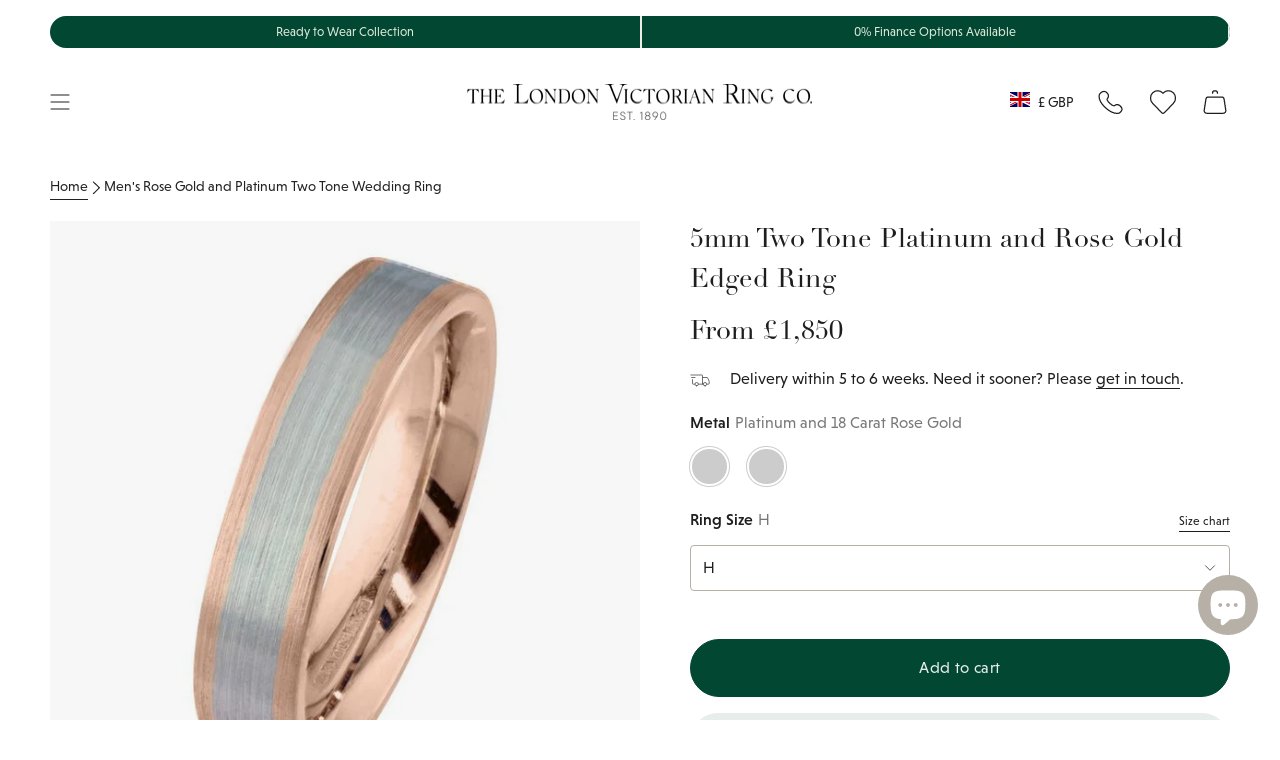

--- FILE ---
content_type: text/css
request_url: https://www.london-victorian-ring.com/cdn/shop/t/105/assets/themeDefault.css?v=133193062670555431271769066946
body_size: 65535
content:
/*! ============================================================================
  SayYes Theme | (c) Invisible Themes
============================================================================== */:root{--bg:var(--COLOR-BG);--bg-accent:var(--COLOR-BG-SECONDARY);--bg-accent-lighten:var(--COLOR-BG-SECONDARY-LIGHTEN);--text-dark:var(--COLOR-TEXT-DARK);--text:var(--COLOR-TEXT);--text-light:var(--COLOR-TEXT-LIGHT);--text-a35:var(--COLOR-A35);--text-a70:var(--COLOR-A70);--text-a75:var(--COLOR-A75);--text-black:#000;--text-white:#fff;--link:var(--COLOR-LINK);--link-hover:var(--COLOR-LINK-HOVER);--border:var(--COLOR-BORDER);--hairline:var(--COLOR-BORDER-HAIRLINE);--sale-bg:var(--COLOR-SALE-BG);--sale-text:var(--COLOR-SALE-TEXT);--sale-text-secondary:var(--COLOR-SALE-TEXT-SECONDARY);--contrast:#000;--primary:var(--COLOR-PRIMARY);--primary-hover:var(--COLOR-PRIMARY-HOVER);--primary-fade:var(--COLOR-PRIMARY-FADE);--primary-light:var(--COLOR-PRIMARY-LIGHT);--primary-opposite:var(--COLOR-PRIMARY-OPPOSITE);--success:#56ad6a;--success-bg:rgba(86,173,106,.2);--error:var(--COLOR-ERROR);--error-bg:var(--COLOR-ERROR-BG);--header-overlay-color:transparent;--img-radius:4px;--PL:0;--PR:0;--FONT-STACK-HEADING:"linotype-didot",serif;--FONT-STACK-BODY:"niveau-grotesk",sans-serif;--BTN-FONT-STACK:var(--FONT-STACK-BODY);--FONT-WEIGHT-BODY:400;--FONT-WEIGHT-BODY-BOLD:500}.palette--contrast{--text:#000;--text-light:#000;--text-dark:#000;--bg:#fff}.palette--primary{--text:var(--COLOR-PRIMARY);--text-light:var(--COLOR-PRIMARY);--text-dark:var(--COLOR-PRIMARY);--bg:var(--COLOR-PRIMARY-OPPOSITE)}.palette--contrast--dark{--text:#fff;--text-light:#fff;--text-dark:#f7f7f7;--bg:#000}.palette--custom{--COLOR-BG:var(--bg);--COLOR-TEXT:var(--text);background-color:var(--bg);color:var(--text)}.theme--fibre{--bg:var(--fibre-bg-color);--bg-color:var(--fibre-bg-color);--text:var(--fibre-text-color);--text-light:var(--LIGHT-THEME-TEXT-FIBRE);--border:var(--fibre-border);--arrow-active:var(--text-black);--arrow-disable:var(--fibre-border)}.theme--fibre-light{--bg:var(--fibre-bg-opaque);--bg-color:var(--fibre-bg-opaque);--text:var(--fibre-text-color);--text-light:var(--LIGHT-THEME-TEXT-FIBRE);--arrow-active:var(--text-black);--arrow-disable:var(--fibre-bg-color)}.theme--macaroon{--bg:var(--macaroon-bg-color);--bg-color:var(--macaroon-bg-color);--text:var(--macaroon-text-color);--text-light:var(--LIGHT-THEME-TEXT-MACAROON);--border:var(--macaroon-border);--arrow-active:var(--BTN-PRIMARY-BG-COLOR);--arrow-disable:var(--macaroon-text-color)}.theme--macaroon-light{--bg:var(--macaroon-bg-opaque);--bg-color:var(--macaroon-bg-opaque);--text:var(--macaroon-text-color);--text-light:var(--LIGHT-THEME-TEXT-MACAROON);--arrow-active:var(--text-black);--arrow-disable:var(--BTN-PRIMARY-BG-COLOR)}.theme--grace{--bg:var(--grace-bg-color);--bg-color:var(--grace-bg-color);--text:var(--grace-text-color);--text-light:var(--LIGHT-THEME-TEXT-GRACE);--arrow-active:var(--text-black);--arrow-disable:var(--grace-text-color)}.theme--grace-light{--bg:var(--grace-light-bg-color);--bg-color:var(--grace-light-bg-color);--text:var(--grace-light-text-color);--text-light:var(--LIGHT-THEME-TEXT-GRACE);--border:var(--grace-border);--arrow-active:var(--text-black);--arrow-disable:var(--grace-border)}.theme--default{--bg:var(--default-bg-color);--bg-color:var(--default-bg-color);--text:var(--default-text-color);--arrow-active:var(--text-black);--arrow-disable:var(--fibre-bg-color)}.theme--dark{--bg:var(--dark-bg-color);--bg-color:var(--dark-bg-color);--text:var(--dark-text-color);--link:var(--dark-text-color);--text-light:var(--LIGHT-THEME-TEXT-DARK);--border:var(--dark-border);--arrow-active:var(--dark-text-color);--arrow-disable:var(--fibre-bg-opaque)}.theme--primary-light{--bg-color:var(--primary-light-bg-color);--bg:var(--primary-light-bg-color);--text:var(--primary);--text-light:var(--LIGHT-THEME-TEXT-PRIMARY-DARK);--border:var(--primary-light-border);--arrow-active:var(--primary);--arrow-disable:var(--primary-light-border)}.theme--primary-dark{--bg:var(--primary-dark-bg-color);--bg-color:var(--primary-dark-bg-color);--text:var(--primary-dark-text-color);--text-light:var(--LIGHT-THEME-TEXT-PRIMARY-DARK);--border:var(--primary-dark-border);--arrow-active:var(--primary-dark-text-color);--arrow-disable:var(--fibre-bg-opaque)}
/*! Flickity v3.0.0
https://flickity.metafizzy.co
---------------------------------------------- */.flickity-enabled,.relative{position:relative}.flickity-enabled:focus{outline:none}.flickity-viewport{height:100%;overflow:hidden;position:relative}.is-initialized .flickity-viewport{transition:height .3s}.flickity-slider{height:100%;left:0;touch-action:pan-y;-webkit-user-select:none;width:100%;-webkit-user-drag:none}.flickity-slider,.flickity-slider>.flickity-cell{position:absolute}.flickity-viewport{touch-action:pan-y}.flickity-cell{left:0;position:absolute}.flickity-enabled.is-draggable{-webkit-tap-highlight-color:transparent;-webkit-user-select:none;user-select:none}.flickity-enabled.is-draggable .flickity-viewport{cursor:move;cursor:grab}.flickity-enabled.is-draggable .flickity-viewport.is-pointer-down{cursor:grabbing}.flickity-button{background:none;border:none;color:inherit;position:absolute}.flickity-button-hide .flickity-button{opacity:0;pointer-events:none;visibility:hidden}.flickity-button:hover{cursor:pointer}body:not(.is-focused) .flickity-button:focus{outline:none}.flickity-button:active{opacity:1}.flickity-button:disabled{cursor:auto;opacity:0;pointer-events:none;visibility:hidden}.flickity-prev-next-button{--icon-size:10px;--btn-size:40px;background-color:var(--COLOR-BG);border:1px solid var(--text);border-radius:var(--RADIUS);height:var(--btn-size);margin-top:calc(var(--btn-size)/-2);padding:0;top:50%;width:var(--btn-size)}@media only screen and (max-width:749px){.flickity-prev-next-button{display:none}}.flickity-prev-next-button:after{backface-visibility:hidden;background-color:var(--COLOR-BG-BRIGHTER);content:"";height:100%;left:-60px;opacity:1;position:absolute;top:0;transform:translate3d(-100%,0,0) skew(30deg);transition:transform .5s cubic-bezier(.33,0,0,1);width:calc(100% + 120px);will-change:transform;z-index:-1}@media (hover:hover){.flickity-prev-next-button{opacity:0;transition:opacity .2s ease-in-out,transform .2s ease-in-out,visibility .2s}.flickity-prev-next-button.previous{transform:translate(-100%)}.flickity-prev-next-button.next{transform:translate(100%)}.flickity-prev-next-button:hover:after{transform:translateZ(0)}.flickity-enabled:hover .flickity-prev-next-button.next:not(:disabled),.flickity-enabled:hover .flickity-prev-next-button.previous:not(:disabled),.is-focused .flickity-prev-next-button.next:not(:disabled):focus,.is-focused .flickity-prev-next-button.previous:not(:disabled):focus{opacity:1;transform:translateZ(0)}}.flickity-prev-next-button:before{background:var(--COLOR-TEXT);border-radius:var(--RADIUS);bottom:0;content:"";height:var(--icon-size);left:0;margin:auto;-webkit-mask-position:center center;mask-position:center center;-webkit-mask-repeat:no-repeat;mask-repeat:no-repeat;-webkit-mask-size:var(--icon-size);mask-size:var(--icon-size);max-height:100%;max-width:100%;position:absolute;right:0;top:0;width:var(--icon-size)}.flickity-prev-next-button{overflow:hidden}.flickity-prev-next-button.previous:before{-webkit-mask-image:var(--ICON-ARROW-LEFT);mask-image:var(--ICON-ARROW-LEFT)}.flickity-prev-next-button.next:before{-webkit-mask-image:var(--ICON-ARROW-RIGHT);mask-image:var(--ICON-ARROW-RIGHT)}.flickity-button-icon{display:none}.flickity-prev-next-button.previous{left:max(var(--outer),calc(var(--btn-size)/2))}.flickity-prev-next-button.next{right:max(var(--outer),calc(var(--btn-size)/2))}.is-focused .flickity-prev-next-button{transition:opacity .2s ease-in-out}.flickity-rtl .flickity-prev-next-button.previous{left:auto;right:max(var(--outer),calc(var(--btn-size)/2))}.flickity-rtl .flickity-prev-next-button.next{left:max(var(--outer),calc(var(--btn-size)/2));right:auto}.flickity-page-dots{bottom:-25px;display:flex;justify-content:var(--alignment-text-align,center);line-height:1;list-style:none;margin:0;padding:0;position:absolute;width:100%}.flickity-rtl .flickity-page-dots{direction:rtl}.flickity-page-dot{border:1px solid var(--text);border-radius:50%;cursor:pointer;display:block;font-size:0;font-style:normal;height:10px;line-height:0;margin:0 5px;overflow:hidden;padding:0;text-indent:-100%;width:10px}.flickity-page-dot:first-child{margin-left:0}.flickity-page-dot:last-child{margin-right:0}.flickity-page-dot:only-child{display:none}.flickity-page-dot.is-selected{background:var(--text)}[data-dots=line] .flickity-page-dot{background:currentColor;border-radius:initial;height:2px;opacity:.25;width:40px}[data-dots=line] .flickity-page-dot.is-selected{opacity:1}[data-dots=hidden] .flickity-page-dot{display:none}.flickity-enabled.is-fade .flickity-slider>*{pointer-events:none;z-index:0}.flickity-enabled.is-fade .flickity-slider>.is-selected{pointer-events:auto;z-index:1}.is-fade .flickity-cell{opacity:0!important;transition:opacity .8s ease,visibility .8s;visibility:hidden;will-change:transform,opacity}.is-fade .flickity-cell.is-selected{opacity:1!important;visibility:visible}@media only screen and (min-width:750px){[data-slider-desktop]:after{content:"flickity";display:none}[data-slider]:not([data-slider-fullwidth]):not(.flickity-enabled){display:flex;overflow-x:auto;overflow-y:hidden;scrollbar-width:none;-ms-overflow-style:none}[data-slider]:not([data-slider-fullwidth]):not(.flickity-enabled)::-webkit-scrollbar{display:none}.grid-outer [data-slider]:not([data-slider-fullwidth]):not(.flickity-enabled){margin-left:var(--outer-offset);margin-right:var(--outer-offset);padding-left:var(--outer);padding-right:var(--outer)}}.aos-initialized [data-aos][data-aos][data-aos-duration="50"],.aos-initialized body[data-aos-duration="50"] [data-aos]{transition-duration:50ms}.aos-initialized [data-aos][data-aos][data-aos-delay="50"],.aos-initialized body[data-aos-delay="50"] [data-aos]{transition-delay:0s}.aos-initialized [data-aos][data-aos][data-aos-delay="50"].aos-animate,.aos-initialized body[data-aos-delay="50"] [data-aos].aos-animate{transition-delay:50ms}.aos-initialized [data-aos][data-aos][data-aos-duration="100"],.aos-initialized body[data-aos-duration="100"] [data-aos]{transition-duration:.1s}.aos-initialized [data-aos][data-aos][data-aos-delay="100"],.aos-initialized body[data-aos-delay="100"] [data-aos]{transition-delay:0s}.aos-initialized [data-aos][data-aos][data-aos-delay="100"].aos-animate,.aos-initialized body[data-aos-delay="100"] [data-aos].aos-animate{transition-delay:.1s}.aos-initialized [data-aos][data-aos][data-aos-duration="150"],.aos-initialized body[data-aos-duration="150"] [data-aos]{transition-duration:.15s}.aos-initialized [data-aos][data-aos][data-aos-delay="150"],.aos-initialized body[data-aos-delay="150"] [data-aos]{transition-delay:0s}.aos-initialized [data-aos][data-aos][data-aos-delay="150"].aos-animate,.aos-initialized body[data-aos-delay="150"] [data-aos].aos-animate{transition-delay:.15s}.aos-initialized [data-aos][data-aos][data-aos-duration="200"],.aos-initialized body[data-aos-duration="200"] [data-aos]{transition-duration:.2s}.aos-initialized [data-aos][data-aos][data-aos-delay="200"],.aos-initialized body[data-aos-delay="200"] [data-aos]{transition-delay:0s}.aos-initialized [data-aos][data-aos][data-aos-delay="200"].aos-animate,.aos-initialized body[data-aos-delay="200"] [data-aos].aos-animate{transition-delay:.2s}.aos-initialized [data-aos][data-aos][data-aos-duration="250"],.aos-initialized body[data-aos-duration="250"] [data-aos]{transition-duration:.25s}.aos-initialized [data-aos][data-aos][data-aos-delay="250"],.aos-initialized body[data-aos-delay="250"] [data-aos]{transition-delay:0s}.aos-initialized [data-aos][data-aos][data-aos-delay="250"].aos-animate,.aos-initialized body[data-aos-delay="250"] [data-aos].aos-animate{transition-delay:.25s}.aos-initialized [data-aos][data-aos][data-aos-duration="300"],.aos-initialized body[data-aos-duration="300"] [data-aos]{transition-duration:.3s}.aos-initialized [data-aos][data-aos][data-aos-delay="300"],.aos-initialized body[data-aos-delay="300"] [data-aos]{transition-delay:0s}.aos-initialized [data-aos][data-aos][data-aos-delay="300"].aos-animate,.aos-initialized body[data-aos-delay="300"] [data-aos].aos-animate{transition-delay:.3s}.aos-initialized [data-aos][data-aos][data-aos-duration="350"],.aos-initialized body[data-aos-duration="350"] [data-aos]{transition-duration:.35s}.aos-initialized [data-aos][data-aos][data-aos-delay="350"],.aos-initialized body[data-aos-delay="350"] [data-aos]{transition-delay:0s}.aos-initialized [data-aos][data-aos][data-aos-delay="350"].aos-animate,.aos-initialized body[data-aos-delay="350"] [data-aos].aos-animate{transition-delay:.35s}.aos-initialized [data-aos][data-aos][data-aos-duration="400"],.aos-initialized body[data-aos-duration="400"] [data-aos]{transition-duration:.4s}.aos-initialized [data-aos][data-aos][data-aos-delay="400"],.aos-initialized body[data-aos-delay="400"] [data-aos]{transition-delay:0s}.aos-initialized [data-aos][data-aos][data-aos-delay="400"].aos-animate,.aos-initialized body[data-aos-delay="400"] [data-aos].aos-animate{transition-delay:.4s}.aos-initialized [data-aos][data-aos][data-aos-duration="450"],.aos-initialized body[data-aos-duration="450"] [data-aos]{transition-duration:.45s}.aos-initialized [data-aos][data-aos][data-aos-delay="450"],.aos-initialized body[data-aos-delay="450"] [data-aos]{transition-delay:0s}.aos-initialized [data-aos][data-aos][data-aos-delay="450"].aos-animate,.aos-initialized body[data-aos-delay="450"] [data-aos].aos-animate{transition-delay:.45s}.aos-initialized [data-aos][data-aos][data-aos-duration="500"],.aos-initialized body[data-aos-duration="500"] [data-aos]{transition-duration:.5s}.aos-initialized [data-aos][data-aos][data-aos-delay="500"],.aos-initialized body[data-aos-delay="500"] [data-aos]{transition-delay:0s}.aos-initialized [data-aos][data-aos][data-aos-delay="500"].aos-animate,.aos-initialized body[data-aos-delay="500"] [data-aos].aos-animate{transition-delay:.5s}.aos-initialized [data-aos][data-aos][data-aos-duration="550"],.aos-initialized body[data-aos-duration="550"] [data-aos]{transition-duration:.55s}.aos-initialized [data-aos][data-aos][data-aos-delay="550"],.aos-initialized body[data-aos-delay="550"] [data-aos]{transition-delay:0s}.aos-initialized [data-aos][data-aos][data-aos-delay="550"].aos-animate,.aos-initialized body[data-aos-delay="550"] [data-aos].aos-animate{transition-delay:.55s}.aos-initialized [data-aos][data-aos][data-aos-duration="600"],.aos-initialized body[data-aos-duration="600"] [data-aos]{transition-duration:.6s}.aos-initialized [data-aos][data-aos][data-aos-delay="600"],.aos-initialized body[data-aos-delay="600"] [data-aos]{transition-delay:0s}.aos-initialized [data-aos][data-aos][data-aos-delay="600"].aos-animate,.aos-initialized body[data-aos-delay="600"] [data-aos].aos-animate{transition-delay:.6s}.aos-initialized [data-aos][data-aos][data-aos-duration="650"],.aos-initialized body[data-aos-duration="650"] [data-aos]{transition-duration:.65s}.aos-initialized [data-aos][data-aos][data-aos-delay="650"],.aos-initialized body[data-aos-delay="650"] [data-aos]{transition-delay:0s}.aos-initialized [data-aos][data-aos][data-aos-delay="650"].aos-animate,.aos-initialized body[data-aos-delay="650"] [data-aos].aos-animate{transition-delay:.65s}.aos-initialized [data-aos][data-aos][data-aos-duration="700"],.aos-initialized body[data-aos-duration="700"] [data-aos]{transition-duration:.7s}.aos-initialized [data-aos][data-aos][data-aos-delay="700"],.aos-initialized body[data-aos-delay="700"] [data-aos]{transition-delay:0s}.aos-initialized [data-aos][data-aos][data-aos-delay="700"].aos-animate,.aos-initialized body[data-aos-delay="700"] [data-aos].aos-animate{transition-delay:.7s}.aos-initialized [data-aos][data-aos][data-aos-duration="750"],.aos-initialized body[data-aos-duration="750"] [data-aos]{transition-duration:.75s}.aos-initialized [data-aos][data-aos][data-aos-delay="750"],.aos-initialized body[data-aos-delay="750"] [data-aos]{transition-delay:0s}.aos-initialized [data-aos][data-aos][data-aos-delay="750"].aos-animate,.aos-initialized body[data-aos-delay="750"] [data-aos].aos-animate{transition-delay:.75s}.aos-initialized [data-aos][data-aos][data-aos-duration="800"],.aos-initialized body[data-aos-duration="800"] [data-aos]{transition-duration:.8s}.aos-initialized [data-aos][data-aos][data-aos-delay="800"],.aos-initialized body[data-aos-delay="800"] [data-aos]{transition-delay:0s}.aos-initialized [data-aos][data-aos][data-aos-delay="800"].aos-animate,.aos-initialized body[data-aos-delay="800"] [data-aos].aos-animate{transition-delay:.8s}.aos-initialized [data-aos][data-aos][data-aos-duration="850"],.aos-initialized body[data-aos-duration="850"] [data-aos]{transition-duration:.85s}.aos-initialized [data-aos][data-aos][data-aos-delay="850"],.aos-initialized body[data-aos-delay="850"] [data-aos]{transition-delay:0s}.aos-initialized [data-aos][data-aos][data-aos-delay="850"].aos-animate,.aos-initialized body[data-aos-delay="850"] [data-aos].aos-animate{transition-delay:.85s}.aos-initialized [data-aos][data-aos][data-aos-duration="900"],.aos-initialized body[data-aos-duration="900"] [data-aos]{transition-duration:.9s}.aos-initialized [data-aos][data-aos][data-aos-delay="900"],.aos-initialized body[data-aos-delay="900"] [data-aos]{transition-delay:0s}.aos-initialized [data-aos][data-aos][data-aos-delay="900"].aos-animate,.aos-initialized body[data-aos-delay="900"] [data-aos].aos-animate{transition-delay:.9s}.aos-initialized [data-aos][data-aos][data-aos-duration="950"],.aos-initialized body[data-aos-duration="950"] [data-aos]{transition-duration:.95s}.aos-initialized [data-aos][data-aos][data-aos-delay="950"],.aos-initialized body[data-aos-delay="950"] [data-aos]{transition-delay:0s}.aos-initialized [data-aos][data-aos][data-aos-delay="950"].aos-animate,.aos-initialized body[data-aos-delay="950"] [data-aos].aos-animate{transition-delay:.95s}.aos-initialized [data-aos][data-aos][data-aos-duration="1000"],.aos-initialized body[data-aos-duration="1000"] [data-aos]{transition-duration:1s}.aos-initialized [data-aos][data-aos][data-aos-delay="1000"],.aos-initialized body[data-aos-delay="1000"] [data-aos]{transition-delay:0s}.aos-initialized [data-aos][data-aos][data-aos-delay="1000"].aos-animate,.aos-initialized body[data-aos-delay="1000"] [data-aos].aos-animate{transition-delay:1s}.aos-initialized [data-aos][data-aos][data-aos-duration="1050"],.aos-initialized body[data-aos-duration="1050"] [data-aos]{transition-duration:1.05s}.aos-initialized [data-aos][data-aos][data-aos-delay="1050"],.aos-initialized body[data-aos-delay="1050"] [data-aos]{transition-delay:0s}.aos-initialized [data-aos][data-aos][data-aos-delay="1050"].aos-animate,.aos-initialized body[data-aos-delay="1050"] [data-aos].aos-animate{transition-delay:1.05s}.aos-initialized [data-aos][data-aos][data-aos-duration="1100"],.aos-initialized body[data-aos-duration="1100"] [data-aos]{transition-duration:1.1s}.aos-initialized [data-aos][data-aos][data-aos-delay="1100"],.aos-initialized body[data-aos-delay="1100"] [data-aos]{transition-delay:0s}.aos-initialized [data-aos][data-aos][data-aos-delay="1100"].aos-animate,.aos-initialized body[data-aos-delay="1100"] [data-aos].aos-animate{transition-delay:1.1s}.aos-initialized [data-aos][data-aos][data-aos-duration="1150"],.aos-initialized body[data-aos-duration="1150"] [data-aos]{transition-duration:1.15s}.aos-initialized [data-aos][data-aos][data-aos-delay="1150"],.aos-initialized body[data-aos-delay="1150"] [data-aos]{transition-delay:0s}.aos-initialized [data-aos][data-aos][data-aos-delay="1150"].aos-animate,.aos-initialized body[data-aos-delay="1150"] [data-aos].aos-animate{transition-delay:1.15s}.aos-initialized [data-aos][data-aos][data-aos-duration="1200"],.aos-initialized body[data-aos-duration="1200"] [data-aos]{transition-duration:1.2s}.aos-initialized [data-aos][data-aos][data-aos-delay="1200"],.aos-initialized body[data-aos-delay="1200"] [data-aos]{transition-delay:0s}.aos-initialized [data-aos][data-aos][data-aos-delay="1200"].aos-animate,.aos-initialized body[data-aos-delay="1200"] [data-aos].aos-animate{transition-delay:1.2s}.aos-initialized [data-aos][data-aos][data-aos-duration="1250"],.aos-initialized body[data-aos-duration="1250"] [data-aos]{transition-duration:1.25s}.aos-initialized [data-aos][data-aos][data-aos-delay="1250"],.aos-initialized body[data-aos-delay="1250"] [data-aos]{transition-delay:0s}.aos-initialized [data-aos][data-aos][data-aos-delay="1250"].aos-animate,.aos-initialized body[data-aos-delay="1250"] [data-aos].aos-animate{transition-delay:1.25s}.aos-initialized [data-aos][data-aos][data-aos-duration="1300"],.aos-initialized body[data-aos-duration="1300"] [data-aos]{transition-duration:1.3s}.aos-initialized [data-aos][data-aos][data-aos-delay="1300"],.aos-initialized body[data-aos-delay="1300"] [data-aos]{transition-delay:0s}.aos-initialized [data-aos][data-aos][data-aos-delay="1300"].aos-animate,.aos-initialized body[data-aos-delay="1300"] [data-aos].aos-animate{transition-delay:1.3s}.aos-initialized [data-aos][data-aos][data-aos-duration="1350"],.aos-initialized body[data-aos-duration="1350"] [data-aos]{transition-duration:1.35s}.aos-initialized [data-aos][data-aos][data-aos-delay="1350"],.aos-initialized body[data-aos-delay="1350"] [data-aos]{transition-delay:0s}.aos-initialized [data-aos][data-aos][data-aos-delay="1350"].aos-animate,.aos-initialized body[data-aos-delay="1350"] [data-aos].aos-animate{transition-delay:1.35s}.aos-initialized [data-aos][data-aos][data-aos-duration="1400"],.aos-initialized body[data-aos-duration="1400"] [data-aos]{transition-duration:1.4s}.aos-initialized [data-aos][data-aos][data-aos-delay="1400"],.aos-initialized body[data-aos-delay="1400"] [data-aos]{transition-delay:0s}.aos-initialized [data-aos][data-aos][data-aos-delay="1400"].aos-animate,.aos-initialized body[data-aos-delay="1400"] [data-aos].aos-animate{transition-delay:1.4s}.aos-initialized [data-aos][data-aos][data-aos-duration="1450"],.aos-initialized body[data-aos-duration="1450"] [data-aos]{transition-duration:1.45s}.aos-initialized [data-aos][data-aos][data-aos-delay="1450"],.aos-initialized body[data-aos-delay="1450"] [data-aos]{transition-delay:0s}.aos-initialized [data-aos][data-aos][data-aos-delay="1450"].aos-animate,.aos-initialized body[data-aos-delay="1450"] [data-aos].aos-animate{transition-delay:1.45s}.aos-initialized [data-aos][data-aos][data-aos-duration="1500"],.aos-initialized body[data-aos-duration="1500"] [data-aos]{transition-duration:1.5s}.aos-initialized [data-aos][data-aos][data-aos-delay="1500"],.aos-initialized body[data-aos-delay="1500"] [data-aos]{transition-delay:0s}.aos-initialized [data-aos][data-aos][data-aos-delay="1500"].aos-animate,.aos-initialized body[data-aos-delay="1500"] [data-aos].aos-animate{transition-delay:1.5s}.aos-initialized [data-aos][data-aos][data-aos-duration="1550"],.aos-initialized body[data-aos-duration="1550"] [data-aos]{transition-duration:1.55s}.aos-initialized [data-aos][data-aos][data-aos-delay="1550"],.aos-initialized body[data-aos-delay="1550"] [data-aos]{transition-delay:0s}.aos-initialized [data-aos][data-aos][data-aos-delay="1550"].aos-animate,.aos-initialized body[data-aos-delay="1550"] [data-aos].aos-animate{transition-delay:1.55s}.aos-initialized [data-aos][data-aos][data-aos-duration="1600"],.aos-initialized body[data-aos-duration="1600"] [data-aos]{transition-duration:1.6s}.aos-initialized [data-aos][data-aos][data-aos-delay="1600"],.aos-initialized body[data-aos-delay="1600"] [data-aos]{transition-delay:0s}.aos-initialized [data-aos][data-aos][data-aos-delay="1600"].aos-animate,.aos-initialized body[data-aos-delay="1600"] [data-aos].aos-animate{transition-delay:1.6s}.aos-initialized [data-aos][data-aos][data-aos-duration="1650"],.aos-initialized body[data-aos-duration="1650"] [data-aos]{transition-duration:1.65s}.aos-initialized [data-aos][data-aos][data-aos-delay="1650"],.aos-initialized body[data-aos-delay="1650"] [data-aos]{transition-delay:0s}.aos-initialized [data-aos][data-aos][data-aos-delay="1650"].aos-animate,.aos-initialized body[data-aos-delay="1650"] [data-aos].aos-animate{transition-delay:1.65s}.aos-initialized [data-aos][data-aos][data-aos-duration="1700"],.aos-initialized body[data-aos-duration="1700"] [data-aos]{transition-duration:1.7s}.aos-initialized [data-aos][data-aos][data-aos-delay="1700"],.aos-initialized body[data-aos-delay="1700"] [data-aos]{transition-delay:0s}.aos-initialized [data-aos][data-aos][data-aos-delay="1700"].aos-animate,.aos-initialized body[data-aos-delay="1700"] [data-aos].aos-animate{transition-delay:1.7s}.aos-initialized [data-aos][data-aos][data-aos-duration="1750"],.aos-initialized body[data-aos-duration="1750"] [data-aos]{transition-duration:1.75s}.aos-initialized [data-aos][data-aos][data-aos-delay="1750"],.aos-initialized body[data-aos-delay="1750"] [data-aos]{transition-delay:0s}.aos-initialized [data-aos][data-aos][data-aos-delay="1750"].aos-animate,.aos-initialized body[data-aos-delay="1750"] [data-aos].aos-animate{transition-delay:1.75s}.aos-initialized [data-aos][data-aos][data-aos-duration="1800"],.aos-initialized body[data-aos-duration="1800"] [data-aos]{transition-duration:1.8s}.aos-initialized [data-aos][data-aos][data-aos-delay="1800"],.aos-initialized body[data-aos-delay="1800"] [data-aos]{transition-delay:0s}.aos-initialized [data-aos][data-aos][data-aos-delay="1800"].aos-animate,.aos-initialized body[data-aos-delay="1800"] [data-aos].aos-animate{transition-delay:1.8s}.aos-initialized [data-aos][data-aos][data-aos-duration="1850"],.aos-initialized body[data-aos-duration="1850"] [data-aos]{transition-duration:1.85s}.aos-initialized [data-aos][data-aos][data-aos-delay="1850"],.aos-initialized body[data-aos-delay="1850"] [data-aos]{transition-delay:0s}.aos-initialized [data-aos][data-aos][data-aos-delay="1850"].aos-animate,.aos-initialized body[data-aos-delay="1850"] [data-aos].aos-animate{transition-delay:1.85s}.aos-initialized [data-aos][data-aos][data-aos-duration="1900"],.aos-initialized body[data-aos-duration="1900"] [data-aos]{transition-duration:1.9s}.aos-initialized [data-aos][data-aos][data-aos-delay="1900"],.aos-initialized body[data-aos-delay="1900"] [data-aos]{transition-delay:0s}.aos-initialized [data-aos][data-aos][data-aos-delay="1900"].aos-animate,.aos-initialized body[data-aos-delay="1900"] [data-aos].aos-animate{transition-delay:1.9s}.aos-initialized [data-aos][data-aos][data-aos-duration="1950"],.aos-initialized body[data-aos-duration="1950"] [data-aos]{transition-duration:1.95s}.aos-initialized [data-aos][data-aos][data-aos-delay="1950"],.aos-initialized body[data-aos-delay="1950"] [data-aos]{transition-delay:0s}.aos-initialized [data-aos][data-aos][data-aos-delay="1950"].aos-animate,.aos-initialized body[data-aos-delay="1950"] [data-aos].aos-animate{transition-delay:1.95s}.aos-initialized [data-aos][data-aos][data-aos-duration="2000"],.aos-initialized body[data-aos-duration="2000"] [data-aos]{transition-duration:2s}.aos-initialized [data-aos][data-aos][data-aos-delay="2000"],.aos-initialized body[data-aos-delay="2000"] [data-aos]{transition-delay:0s}.aos-initialized [data-aos][data-aos][data-aos-delay="2000"].aos-animate,.aos-initialized body[data-aos-delay="2000"] [data-aos].aos-animate{transition-delay:2s}.aos-initialized [data-aos][data-aos][data-aos-duration="2050"],.aos-initialized body[data-aos-duration="2050"] [data-aos]{transition-duration:2.05s}.aos-initialized [data-aos][data-aos][data-aos-delay="2050"],.aos-initialized body[data-aos-delay="2050"] [data-aos]{transition-delay:0s}.aos-initialized [data-aos][data-aos][data-aos-delay="2050"].aos-animate,.aos-initialized body[data-aos-delay="2050"] [data-aos].aos-animate{transition-delay:2.05s}.aos-initialized [data-aos][data-aos][data-aos-duration="2100"],.aos-initialized body[data-aos-duration="2100"] [data-aos]{transition-duration:2.1s}.aos-initialized [data-aos][data-aos][data-aos-delay="2100"],.aos-initialized body[data-aos-delay="2100"] [data-aos]{transition-delay:0s}.aos-initialized [data-aos][data-aos][data-aos-delay="2100"].aos-animate,.aos-initialized body[data-aos-delay="2100"] [data-aos].aos-animate{transition-delay:2.1s}.aos-initialized [data-aos][data-aos][data-aos-duration="2150"],.aos-initialized body[data-aos-duration="2150"] [data-aos]{transition-duration:2.15s}.aos-initialized [data-aos][data-aos][data-aos-delay="2150"],.aos-initialized body[data-aos-delay="2150"] [data-aos]{transition-delay:0s}.aos-initialized [data-aos][data-aos][data-aos-delay="2150"].aos-animate,.aos-initialized body[data-aos-delay="2150"] [data-aos].aos-animate{transition-delay:2.15s}.aos-initialized [data-aos][data-aos][data-aos-duration="2200"],.aos-initialized body[data-aos-duration="2200"] [data-aos]{transition-duration:2.2s}.aos-initialized [data-aos][data-aos][data-aos-delay="2200"],.aos-initialized body[data-aos-delay="2200"] [data-aos]{transition-delay:0s}.aos-initialized [data-aos][data-aos][data-aos-delay="2200"].aos-animate,.aos-initialized body[data-aos-delay="2200"] [data-aos].aos-animate{transition-delay:2.2s}.aos-initialized [data-aos][data-aos][data-aos-duration="2250"],.aos-initialized body[data-aos-duration="2250"] [data-aos]{transition-duration:2.25s}.aos-initialized [data-aos][data-aos][data-aos-delay="2250"],.aos-initialized body[data-aos-delay="2250"] [data-aos]{transition-delay:0s}.aos-initialized [data-aos][data-aos][data-aos-delay="2250"].aos-animate,.aos-initialized body[data-aos-delay="2250"] [data-aos].aos-animate{transition-delay:2.25s}.aos-initialized [data-aos][data-aos][data-aos-duration="2300"],.aos-initialized body[data-aos-duration="2300"] [data-aos]{transition-duration:2.3s}.aos-initialized [data-aos][data-aos][data-aos-delay="2300"],.aos-initialized body[data-aos-delay="2300"] [data-aos]{transition-delay:0s}.aos-initialized [data-aos][data-aos][data-aos-delay="2300"].aos-animate,.aos-initialized body[data-aos-delay="2300"] [data-aos].aos-animate{transition-delay:2.3s}.aos-initialized [data-aos][data-aos][data-aos-duration="2350"],.aos-initialized body[data-aos-duration="2350"] [data-aos]{transition-duration:2.35s}.aos-initialized [data-aos][data-aos][data-aos-delay="2350"],.aos-initialized body[data-aos-delay="2350"] [data-aos]{transition-delay:0s}.aos-initialized [data-aos][data-aos][data-aos-delay="2350"].aos-animate,.aos-initialized body[data-aos-delay="2350"] [data-aos].aos-animate{transition-delay:2.35s}.aos-initialized [data-aos][data-aos][data-aos-duration="2400"],.aos-initialized body[data-aos-duration="2400"] [data-aos]{transition-duration:2.4s}.aos-initialized [data-aos][data-aos][data-aos-delay="2400"],.aos-initialized body[data-aos-delay="2400"] [data-aos]{transition-delay:0s}.aos-initialized [data-aos][data-aos][data-aos-delay="2400"].aos-animate,.aos-initialized body[data-aos-delay="2400"] [data-aos].aos-animate{transition-delay:2.4s}.aos-initialized [data-aos][data-aos][data-aos-duration="2450"],.aos-initialized body[data-aos-duration="2450"] [data-aos]{transition-duration:2.45s}.aos-initialized [data-aos][data-aos][data-aos-delay="2450"],.aos-initialized body[data-aos-delay="2450"] [data-aos]{transition-delay:0s}.aos-initialized [data-aos][data-aos][data-aos-delay="2450"].aos-animate,.aos-initialized body[data-aos-delay="2450"] [data-aos].aos-animate{transition-delay:2.45s}.aos-initialized [data-aos][data-aos][data-aos-duration="2500"],.aos-initialized body[data-aos-duration="2500"] [data-aos]{transition-duration:2.5s}.aos-initialized [data-aos][data-aos][data-aos-delay="2500"],.aos-initialized body[data-aos-delay="2500"] [data-aos]{transition-delay:0s}.aos-initialized [data-aos][data-aos][data-aos-delay="2500"].aos-animate,.aos-initialized body[data-aos-delay="2500"] [data-aos].aos-animate{transition-delay:2.5s}.aos-initialized [data-aos][data-aos][data-aos-duration="2550"],.aos-initialized body[data-aos-duration="2550"] [data-aos]{transition-duration:2.55s}.aos-initialized [data-aos][data-aos][data-aos-delay="2550"],.aos-initialized body[data-aos-delay="2550"] [data-aos]{transition-delay:0s}.aos-initialized [data-aos][data-aos][data-aos-delay="2550"].aos-animate,.aos-initialized body[data-aos-delay="2550"] [data-aos].aos-animate{transition-delay:2.55s}.aos-initialized [data-aos][data-aos][data-aos-duration="2600"],.aos-initialized body[data-aos-duration="2600"] [data-aos]{transition-duration:2.6s}.aos-initialized [data-aos][data-aos][data-aos-delay="2600"],.aos-initialized body[data-aos-delay="2600"] [data-aos]{transition-delay:0s}.aos-initialized [data-aos][data-aos][data-aos-delay="2600"].aos-animate,.aos-initialized body[data-aos-delay="2600"] [data-aos].aos-animate{transition-delay:2.6s}.aos-initialized [data-aos][data-aos][data-aos-duration="2650"],.aos-initialized body[data-aos-duration="2650"] [data-aos]{transition-duration:2.65s}.aos-initialized [data-aos][data-aos][data-aos-delay="2650"],.aos-initialized body[data-aos-delay="2650"] [data-aos]{transition-delay:0s}.aos-initialized [data-aos][data-aos][data-aos-delay="2650"].aos-animate,.aos-initialized body[data-aos-delay="2650"] [data-aos].aos-animate{transition-delay:2.65s}.aos-initialized [data-aos][data-aos][data-aos-duration="2700"],.aos-initialized body[data-aos-duration="2700"] [data-aos]{transition-duration:2.7s}.aos-initialized [data-aos][data-aos][data-aos-delay="2700"],.aos-initialized body[data-aos-delay="2700"] [data-aos]{transition-delay:0s}.aos-initialized [data-aos][data-aos][data-aos-delay="2700"].aos-animate,.aos-initialized body[data-aos-delay="2700"] [data-aos].aos-animate{transition-delay:2.7s}.aos-initialized [data-aos][data-aos][data-aos-duration="2750"],.aos-initialized body[data-aos-duration="2750"] [data-aos]{transition-duration:2.75s}.aos-initialized [data-aos][data-aos][data-aos-delay="2750"],.aos-initialized body[data-aos-delay="2750"] [data-aos]{transition-delay:0s}.aos-initialized [data-aos][data-aos][data-aos-delay="2750"].aos-animate,.aos-initialized body[data-aos-delay="2750"] [data-aos].aos-animate{transition-delay:2.75s}.aos-initialized [data-aos][data-aos][data-aos-duration="2800"],.aos-initialized body[data-aos-duration="2800"] [data-aos]{transition-duration:2.8s}.aos-initialized [data-aos][data-aos][data-aos-delay="2800"],.aos-initialized body[data-aos-delay="2800"] [data-aos]{transition-delay:0s}.aos-initialized [data-aos][data-aos][data-aos-delay="2800"].aos-animate,.aos-initialized body[data-aos-delay="2800"] [data-aos].aos-animate{transition-delay:2.8s}.aos-initialized [data-aos][data-aos][data-aos-duration="2850"],.aos-initialized body[data-aos-duration="2850"] [data-aos]{transition-duration:2.85s}.aos-initialized [data-aos][data-aos][data-aos-delay="2850"],.aos-initialized body[data-aos-delay="2850"] [data-aos]{transition-delay:0s}.aos-initialized [data-aos][data-aos][data-aos-delay="2850"].aos-animate,.aos-initialized body[data-aos-delay="2850"] [data-aos].aos-animate{transition-delay:2.85s}.aos-initialized [data-aos][data-aos][data-aos-duration="2900"],.aos-initialized body[data-aos-duration="2900"] [data-aos]{transition-duration:2.9s}.aos-initialized [data-aos][data-aos][data-aos-delay="2900"],.aos-initialized body[data-aos-delay="2900"] [data-aos]{transition-delay:0s}.aos-initialized [data-aos][data-aos][data-aos-delay="2900"].aos-animate,.aos-initialized body[data-aos-delay="2900"] [data-aos].aos-animate{transition-delay:2.9s}.aos-initialized [data-aos][data-aos][data-aos-duration="2950"],.aos-initialized body[data-aos-duration="2950"] [data-aos]{transition-duration:2.95s}.aos-initialized [data-aos][data-aos][data-aos-delay="2950"],.aos-initialized body[data-aos-delay="2950"] [data-aos]{transition-delay:0s}.aos-initialized [data-aos][data-aos][data-aos-delay="2950"].aos-animate,.aos-initialized body[data-aos-delay="2950"] [data-aos].aos-animate{transition-delay:2.95s}.aos-initialized [data-aos][data-aos][data-aos-duration="3000"],.aos-initialized body[data-aos-duration="3000"] [data-aos]{transition-duration:3s}.aos-initialized [data-aos][data-aos][data-aos-delay="3000"],.aos-initialized body[data-aos-delay="3000"] [data-aos]{transition-delay:0s}.aos-initialized [data-aos][data-aos][data-aos-delay="3000"].aos-animate,.aos-initialized body[data-aos-delay="3000"] [data-aos].aos-animate{transition-delay:3s}.aos-initialized [data-aos][data-aos][data-aos-easing=linear],.aos-initialized body[data-aos-easing=linear] [data-aos]{transition-timing-function:cubic-bezier(.25,.25,.75,.75)}.aos-initialized [data-aos][data-aos][data-aos-easing=ease],.aos-initialized body[data-aos-easing=ease] [data-aos]{transition-timing-function:ease}.aos-initialized [data-aos][data-aos][data-aos-easing=ease-in],.aos-initialized body[data-aos-easing=ease-in] [data-aos]{transition-timing-function:ease-in}.aos-initialized [data-aos][data-aos][data-aos-easing=ease-out],.aos-initialized body[data-aos-easing=ease-out] [data-aos]{transition-timing-function:ease-out}.aos-initialized [data-aos][data-aos][data-aos-easing=ease-in-out],.aos-initialized body[data-aos-easing=ease-in-out] [data-aos]{transition-timing-function:ease-in-out}.aos-initialized [data-aos][data-aos][data-aos-easing=ease-in-back],.aos-initialized body[data-aos-easing=ease-in-back] [data-aos]{transition-timing-function:cubic-bezier(.6,-.28,.735,.045)}.aos-initialized [data-aos][data-aos][data-aos-easing=ease-out-back],.aos-initialized body[data-aos-easing=ease-out-back] [data-aos]{transition-timing-function:cubic-bezier(.175,.885,.32,1.275)}.aos-initialized [data-aos][data-aos][data-aos-easing=ease-in-out-back],.aos-initialized body[data-aos-easing=ease-in-out-back] [data-aos]{transition-timing-function:cubic-bezier(.68,-.55,.265,1.55)}.aos-initialized [data-aos][data-aos][data-aos-easing=ease-in-sine],.aos-initialized body[data-aos-easing=ease-in-sine] [data-aos]{transition-timing-function:cubic-bezier(.47,0,.745,.715)}.aos-initialized [data-aos][data-aos][data-aos-easing=ease-out-sine],.aos-initialized body[data-aos-easing=ease-out-sine] [data-aos]{transition-timing-function:cubic-bezier(.39,.575,.565,1)}.aos-initialized [data-aos][data-aos][data-aos-easing=ease-in-out-sine],.aos-initialized body[data-aos-easing=ease-in-out-sine] [data-aos]{transition-timing-function:cubic-bezier(.445,.05,.55,.95)}.aos-initialized [data-aos][data-aos][data-aos-easing=ease-in-quad],.aos-initialized body[data-aos-easing=ease-in-quad] [data-aos]{transition-timing-function:cubic-bezier(.55,.085,.68,.53)}.aos-initialized [data-aos][data-aos][data-aos-easing=ease-out-quad],.aos-initialized body[data-aos-easing=ease-out-quad] [data-aos]{transition-timing-function:cubic-bezier(.25,.46,.45,.94)}.aos-initialized [data-aos][data-aos][data-aos-easing=ease-in-out-quad],.aos-initialized body[data-aos-easing=ease-in-out-quad] [data-aos]{transition-timing-function:cubic-bezier(.455,.03,.515,.955)}.aos-initialized [data-aos][data-aos][data-aos-easing=ease-in-cubic],.aos-initialized body[data-aos-easing=ease-in-cubic] [data-aos]{transition-timing-function:cubic-bezier(.55,.085,.68,.53)}.aos-initialized [data-aos][data-aos][data-aos-easing=ease-out-cubic],.aos-initialized body[data-aos-easing=ease-out-cubic] [data-aos]{transition-timing-function:cubic-bezier(.25,.46,.45,.94)}.aos-initialized [data-aos][data-aos][data-aos-easing=ease-in-out-cubic],.aos-initialized body[data-aos-easing=ease-in-out-cubic] [data-aos]{transition-timing-function:cubic-bezier(.455,.03,.515,.955)}.aos-initialized [data-aos][data-aos][data-aos-easing=ease-in-quart],.aos-initialized body[data-aos-easing=ease-in-quart] [data-aos]{transition-timing-function:cubic-bezier(.55,.085,.68,.53)}.aos-initialized [data-aos][data-aos][data-aos-easing=ease-out-quart],.aos-initialized body[data-aos-easing=ease-out-quart] [data-aos]{transition-timing-function:cubic-bezier(.25,.46,.45,.94)}.aos-initialized [data-aos][data-aos][data-aos-easing=ease-in-out-quart],.aos-initialized body[data-aos-easing=ease-in-out-quart] [data-aos]{transition-timing-function:cubic-bezier(.455,.03,.515,.955)}.aos-initialized [data-aos^=fade][data-aos^=fade]{opacity:0;transition-property:opacity,transform}.aos-initialized [data-aos^=fade][data-aos^=fade].aos-animate{opacity:1;transform:translateZ(0)}.aos-initialized [data-aos=fade-up]{transform:translateY(50px)}.aos-initialized [data-aos=fade-down]{transform:translateY(-50px)}.aos-initialized [data-aos=fade-right]{transform:translate(-50px)}.aos-initialized [data-aos=fade-left]{transform:translate(50px)}.aos-initialized [data-aos=fade-up-right]{transform:translate(-50px,50px)}.aos-initialized [data-aos=fade-up-left]{transform:translate(50px,50px)}.aos-initialized [data-aos=fade-down-right]{transform:translate(-50px,-50px)}.aos-initialized [data-aos=fade-down-left]{transform:translate(50px,-50px)}.aos-initialized [data-aos^=zoom][data-aos^=zoom]{opacity:0;transition-property:opacity,transform}.aos-initialized [data-aos^=zoom][data-aos^=zoom].aos-animate{opacity:1;transform:translateZ(0) scale(1)}.aos-initialized [data-aos=zoom-in]{transform:scale(.6)}.aos-initialized [data-aos=zoom-in-up]{transform:translateY(50px) scale(.6)}.aos-initialized [data-aos=zoom-in-down]{transform:translateY(-50px) scale(.6)}.aos-initialized [data-aos=zoom-in-right]{transform:translate(-50px) scale(.6)}.aos-initialized [data-aos=zoom-in-left]{transform:translate(50px) scale(.6)}.aos-initialized [data-aos=zoom-out]{transform:scale(1.2)}.aos-initialized [data-aos=zoom-out-up]{transform:translateY(50px) scale(1.2)}.aos-initialized [data-aos=zoom-out-down]{transform:translateY(-50px) scale(1.2)}.aos-initialized [data-aos=zoom-out-right]{transform:translate(-50px) scale(1.2)}.aos-initialized [data-aos=zoom-out-left]{transform:translate(50px) scale(1.2)}.aos-initialized [data-aos^=slide][data-aos^=slide]{transition-property:transform}.aos-initialized [data-aos^=slide][data-aos^=slide].aos-animate{transform:translateZ(0)}.aos-initialized [data-aos=slide-up]{transform:translateY(100%)}.aos-initialized [data-aos=slide-down]{transform:translateY(-100%)}.aos-initialized [data-aos=slide-right]{transform:translate(-100%)}.aos-initialized [data-aos=slide-left]{transform:translate(100%)}.aos-initialized [data-aos^=flip][data-aos^=flip]{backface-visibility:hidden;transition-property:transform}.aos-initialized [data-aos=flip-left]{transform:perspective(2500px) rotateY(-100deg)}.aos-initialized [data-aos=flip-left].aos-animate{transform:perspective(2500px) rotateY(0)}.aos-initialized [data-aos=flip-right]{transform:perspective(2500px) rotateY(100deg)}.aos-initialized [data-aos=flip-right].aos-animate{transform:perspective(2500px) rotateY(0)}.aos-initialized [data-aos=flip-up]{transform:perspective(2500px) rotateX(-100deg)}.aos-initialized [data-aos=flip-up].aos-animate{transform:perspective(2500px) rotateX(0)}.aos-initialized [data-aos=flip-down]{transform:perspective(2500px) rotateX(100deg)}.aos-initialized [data-aos=flip-down].aos-animate{transform:perspective(2500px) rotateX(0)}.aos-initialized [data-aos=img-in]{opacity:.001;transition-duration:.5s;transition-property:transform,opacity}@media only screen and (min-width:750px){.aos-initialized [data-aos=img-in]{transform:scale(1.06)}}.aos-initialized [data-aos=img-in].lazy-image.is-loading{opacity:1}.aos-initialized [data-aos=img-in].aos-animate{opacity:1;transform:none}.aos-initialized [data-aos=fade]{opacity:.001;transition-property:opacity}.aos-initialized [data-aos=fade].aos-animate{opacity:1}.aos-initialized [data-aos][data-aos][data-aos-order="1"]{animation-delay:0s;transition-delay:0s}.aos-initialized [data-aos][data-aos][data-aos-order="2"]{animation-delay:.15s;transition-delay:.15s}.aos-initialized [data-aos][data-aos][data-aos-order="3"]{animation-delay:.3s;transition-delay:.3s}.aos-initialized [data-aos][data-aos][data-aos-order="4"]{animation-delay:.45s;transition-delay:.45s}.aos-initialized [data-aos][data-aos][data-aos-order="5"]{animation-delay:.6s;transition-delay:.6s}.aos-initialized [data-aos][data-aos][data-aos-order="6"]{animation-delay:.75s;transition-delay:.75s}.aos-initialized [data-aos][data-aos][data-aos-order="7"]{animation-delay:.9s;transition-delay:.9s}.aos-initialized [data-aos][data-aos][data-aos-order="8"]{animation-delay:1.05s;transition-delay:1.05s}.aos-initialized [data-aos][data-aos][data-aos-order="9"]{animation-delay:1.2s;transition-delay:1.2s}.aos-initialized [data-aos][data-aos][data-aos-order="10"]{animation-delay:1.35s;transition-delay:1.35s}.aos-initialized [data-aos][data-aos][data-aos-order="11"]{animation-delay:1.5s;transition-delay:1.5s}.aos-initialized [data-aos][data-aos][data-aos-order="12"]{animation-delay:1.65s;transition-delay:1.65s}.aos-initialized [data-aos][data-aos][data-aos-order="13"]{animation-delay:1.8s;transition-delay:1.8s}.aos-initialized [data-aos][data-aos][data-aos-order="14"]{animation-delay:1.95s;transition-delay:1.95s}.aos-initialized [data-aos][data-aos][data-aos-order="15"]{animation-delay:2.1s;transition-delay:2.1s}.aos-initialized [data-aos][data-aos][data-aos-order="16"]{animation-delay:2.25s;transition-delay:2.25s}.aos-initialized [data-aos][data-aos][data-aos-order="17"]{animation-delay:2.4s;transition-delay:2.4s}.aos-initialized [data-aos][data-aos][data-aos-order="18"]{animation-delay:2.55s;transition-delay:2.55s}.aos-initialized [data-aos][data-aos][data-aos-order="19"]{animation-delay:2.7s;transition-delay:2.7s}.aos-initialized [data-aos][data-aos][data-aos-order="20"]{animation-delay:2.85s;transition-delay:2.85s}.aos-initialized [data-aos=hero]{opacity:.001;transform:none}.no-js .aos-initialized [data-aos=hero]{opacity:1}.aos-initialized [data-aos=hero].aos-animate{animation-duration:1s;animation-fill-mode:both;animation-name:heroFade}.aos-initialized .aos-no-transition{transition:none!important}@keyframes heroFade{0%{opacity:.001;transform:translateY(15px)}to{opacity:1;transform:none}}@keyframes dash{0%{stroke-dashoffset:100}to{stroke-dashoffset:0}}@keyframes fadeIn{0%{opacity:0}to{opacity:1}}@keyframes fadeOut{0%{opacity:1}to{opacity:0}}@keyframes slideInLeft{0%{opacity:0;transform:none;visibility:hidden}to{opacity:1;transform:translate(100%);visibility:unset}}@keyframes slideOutLeft{0%{opacity:1;transform:translate(100%);visibility:unset}to{opacity:0;transform:none;visibility:hidden}}@keyframes slideInRight{0%{opacity:0;transform:none;visibility:hidden}to{opacity:1;transform:translate(-100%);visibility:unset}}@keyframes slideOutRight{0%{opacity:1;transform:translate(-100%);visibility:unset}to{opacity:0;transform:none;visibility:hidden}}.aos-initialized [data-animation-delay]{animation-delay:calc(var(--base-animation-delay))}.aos-initialized [data-animation-delay="50"]{animation-delay:calc(50ms + var(--base-animation-delay))}.aos-initialized [data-animation-delay="100"]{animation-delay:calc(.1s + var(--base-animation-delay))}.aos-initialized [data-animation-delay="150"]{animation-delay:calc(.15s + var(--base-animation-delay))}.aos-initialized [data-animation-delay="200"]{animation-delay:calc(.2s + var(--base-animation-delay))}.aos-initialized [data-animation-delay="250"]{animation-delay:calc(.25s + var(--base-animation-delay))}.aos-initialized [data-animation-delay="300"]{animation-delay:calc(.3s + var(--base-animation-delay))}.aos-initialized [data-animation-delay="350"]{animation-delay:calc(.35s + var(--base-animation-delay))}.aos-initialized [data-animation-delay="400"]{animation-delay:calc(.4s + var(--base-animation-delay))}.aos-initialized [data-animation-delay="450"]{animation-delay:calc(.45s + var(--base-animation-delay))}.aos-initialized [data-animation-delay="500"]{animation-delay:calc(.5s + var(--base-animation-delay))}.aos-initialized [data-animation-delay="550"]{animation-delay:calc(.55s + var(--base-animation-delay))}.aos-initialized [data-animation-delay="600"]{animation-delay:calc(.6s + var(--base-animation-delay))}.aos-initialized [data-animation-delay="650"]{animation-delay:calc(.65s + var(--base-animation-delay))}.aos-initialized [data-animation-delay="700"]{animation-delay:calc(.7s + var(--base-animation-delay))}.aos-initialized [data-animation-delay="750"]{animation-delay:calc(.75s + var(--base-animation-delay))}.aos-initialized [data-animation-delay="800"]{animation-delay:calc(.8s + var(--base-animation-delay))}.aos-initialized [data-animation-delay="850"]{animation-delay:calc(.85s + var(--base-animation-delay))}.aos-initialized [data-animation-delay="900"]{animation-delay:calc(.9s + var(--base-animation-delay))}.aos-initialized [data-animation-delay="950"]{animation-delay:calc(.95s + var(--base-animation-delay))}.aos-initialized [data-animation-delay="1000"]{animation-delay:calc(1s + var(--base-animation-delay))}.aos-initialized [data-animation-delay="1050"]{animation-delay:calc(1.05s + var(--base-animation-delay))}.aos-initialized [data-animation-delay="1100"]{animation-delay:calc(1.1s + var(--base-animation-delay))}.aos-initialized [data-animation-delay="1150"]{animation-delay:calc(1.15s + var(--base-animation-delay))}.aos-initialized [data-animation-delay="1200"]{animation-delay:calc(1.2s + var(--base-animation-delay))}.aos-initialized [data-animation-delay="1250"]{animation-delay:calc(1.25s + var(--base-animation-delay))}.aos-initialized [data-animation-delay="1300"]{animation-delay:calc(1.3s + var(--base-animation-delay))}.aos-initialized [data-animation-delay="1350"]{animation-delay:calc(1.35s + var(--base-animation-delay))}.aos-initialized [data-animation-delay="1400"]{animation-delay:calc(1.4s + var(--base-animation-delay))}.aos-initialized [data-animation-delay="1450"]{animation-delay:calc(1.45s + var(--base-animation-delay))}.aos-initialized [data-animation-delay="1500"]{animation-delay:calc(1.5s + var(--base-animation-delay))}.aos-initialized [data-animation-duration]{animation-duration:.5s}.aos-initialized [data-animation-duration="100"]{animation-duration:.1s}.aos-initialized [data-animation-duration="200"]{animation-duration:.2s}.aos-initialized [data-animation-duration="300"]{animation-duration:.3s}.aos-initialized [data-animation-duration="400"]{animation-duration:.4s}.aos-initialized [data-animation-duration="500"]{animation-duration:.5s}.aos-initialized [data-animation-duration="600"]{animation-duration:.6s}.aos-initialized [data-animation-duration="700"]{animation-duration:.7s}.aos-initialized [data-animation-duration="800"]{animation-duration:.8s}.aos-initialized [data-animation-duration="900"]{animation-duration:.9s}.aos-initialized [data-animation-duration="1000"]{animation-duration:1s}.aos-initialized [data-animation-duration="1100"]{animation-duration:1.1s}.aos-initialized [data-animation-duration="1200"]{animation-duration:1.2s}.aos-initialized [data-animation-duration="1300"]{animation-duration:1.3s}.aos-initialized [data-animation-duration="1400"]{animation-duration:1.4s}.aos-initialized [data-animation-duration="1500"]{animation-duration:1.5s}.aos-initialized .is-updated [data-animation-delay]{--base-animation-delay:0ms}.aos-initialized [data-animation=drawer-images-fade]{animation-fill-mode:both;opacity:0}.aos-initialized [data-animation=drawer-images-fade].is-animated{animation-name:cartDrawerItemsFadeIn}.aos-initialized [data-animation=drawer-images-fade].is-hiding{animation-delay:0s;animation-name:cartDrawerItemsFadeOut}.aos-initialized .drawer [data-animation=cart-items-fade],.aos-initialized [data-animation=drawer-items-fade]{animation-fill-mode:both;opacity:0}.aos-initialized .drawer [data-animation=cart-items-fade].is-animated,.aos-initialized [data-animation=drawer-items-fade].is-animated{animation-name:cartDrawerItemsFadeInLeft}.aos-initialized .drawer [data-animation=cart-items-fade].is-hiding,.aos-initialized [data-animation=drawer-items-fade].is-hiding{animation-delay:0s;animation-name:cartDrawerItemsFadeOutRight}.aos-initialized .drawer [data-animation=cart-items-fade].is-removed,.aos-initialized [data-animation=drawer-items-fade].is-removed{animation-delay:0s;animation-duration:.5s;animation-fill-mode:both;animation-name:cartItemRemoved}.aos-initialized .drawer.is-updated [data-animation=cart-items-fade].is-animated{animation-name:cartItemsFadeIn}@media only screen and (max-width:749px){.aos-initialized .product-quick-add [data-animation=drawer-items-fade]{animation-fill-mode:both;opacity:0}.aos-initialized .product-quick-add [data-animation=drawer-items-fade].is-animated{animation-name:cartDrawerItemsFadeIn}.aos-initialized .product-quick-add [data-animation=drawer-items-fade].is-hiding{animation-delay:0s;animation-name:cartDrawerItemsFadeOut}.no-js .aos-initialized .product-quick-add [data-animation=drawer-items-fade]{opacity:unset}}.aos-initialized .cart [data-animation=cart-items-fade]{animation-fill-mode:both;opacity:0}.aos-initialized .cart [data-animation=cart-items-fade].is-animated{animation-name:cartItemsFadeIn}.aos-initialized .cart [data-animation=cart-items-fade].is-removed{animation-delay:0s;animation-duration:.5s;animation-fill-mode:both;animation-name:cartItemRemoved}.no-js .aos-initialized .cart [data-animation=cart-items-fade]{opacity:unset}.aos-initialized [data-animation].is-hidden,.aos-initialized [data-animation].is-hidden.is-animated{animation-delay:0s;animation-fill-mode:forwards;animation-name:slideUp}.aos-initialized .drawer--animated [data-animation=drawer-items-fade],.aos-initialized .drawer--animated [data-sliderule-pane="0"] [data-animates="0"],.aos-initialized .drawer--animated [data-sliderule-pane="1"] [data-animates="1"],.aos-initialized .drawer--animated [data-sliderule-pane="2"] [data-animates="2"]{animation-name:cartDrawerItemsFadeInRight}.aos-initialized .drawer--animated [data-sliderule-pane="0"] [data-animates="1"],.aos-initialized .drawer--animated [data-sliderule-pane="0"] [data-animates="2"],.aos-initialized .drawer--animated [data-sliderule-pane="1"] [data-animates="2"]{animation-name:cartDrawerItemsFadeOutRight}.aos-initialized .drawer--animated [data-animation=drawer-items-fade].is-hiding{--base-animation-delay:-0.2s;animation-duration:.25s;animation-fill-mode:both;animation-name:cartDrawerItemsFadeOutRight}.aos-initialized .drawer--animated [data-animation=drawer-items-fade].is-hidden{animation:none;opacity:0;transition:none;visibility:hidden}@keyframes cartDrawerItemsFadeIn{0%{opacity:0}to{opacity:1}}@keyframes cartDrawerItemsFadeOut{0%{opacity:1}to{opacity:0}}@keyframes cartDrawerItemsFadeInLeft{0%{opacity:0;transform:translate(15px)}to{opacity:1;transform:none}}@keyframes cartDrawerItemsFadeOutLeft{0%{opacity:1;transform:translate(0)}to{opacity:0;transform:translate(-15px)}}@keyframes cartDrawerItemsFadeInRight{0%{opacity:0;transform:translate(-15px)}to{opacity:1;transform:translate(0)}}@keyframes cartDrawerItemsFadeOutRight{0%{opacity:1;transform:none}to{opacity:0;transform:translate(15px)}}@keyframes cartItemsFadeIn{0%{opacity:0;transform:translateY(15px)}to{opacity:1;transform:none}}@keyframes cartItemRemoved{0%{max-height:300px;opacity:1}to{max-height:0;opacity:0;padding-bottom:0;padding-top:0}}@keyframes slideUp{0%{max-height:1000px;opacity:1}to{max-height:0;opacity:0}}@keyframes imageFadeIn{0%{opacity:0}to{opacity:1}}@keyframes imageFadeOut{0%{opacity:1}to{opacity:0}}@keyframes pulseDot{0%{opacity:0;transform:scale(0)}89%{opacity:0;transform:scale(0)}90%{opacity:.2;transform:scale(1)}to{opacity:0;transform:scale(5)}}@keyframes pulseDotHover{0%{opacity:.3;transform:scale(1)}15%{opacity:.05;transform:scale(1.2)}50%{opacity:.3;transform:scale(1)}to{opacity:.3;transform:scale(1)}}@keyframes fadeInUp{0%{opacity:0;transform:translateY(15px)}to{opacity:1;transform:translateY(0)}}@keyframes fadeOutDown{0%{opacity:1;transform:translateY(0)}to{opacity:0;transform:translateY(15px)}}
/*! PhotoSwipe main CSS by Dmitry Semenov | photoswipe.com | MIT license */.pswp{display:none;height:100%;left:0;overflow:hidden;position:absolute;top:0;touch-action:none;width:100%;z-index:1000;-webkit-text-size-adjust:100%;-webkit-backface-visibility:hidden;outline:none}.pswp *{box-sizing:border-box}.pswp img{max-width:none}.pswp--animate_opacity{opacity:.001;transition:opacity 333ms cubic-bezier(.4,0,.22,1);will-change:opacity}.pswp--open{display:block}.pswp--zoom-allowed .pswp__img{cursor:zoom-in;cursor:var(--ICON-ZOOM-IN),zoom-in}.pswp--zoomed-in .pswp__img{cursor:zoom-out;cursor:var(--ICON-ZOOM-OUT),zoom-out}.pswp--dragging .pswp__img{cursor:grabbing;cursor:-webkit-grabbing}.pswp__bg{-webkit-backface-visibility:hidden;background:var(--underlay-bg);opacity:0;transform:translateZ(0)}.pswp__bg,.pswp__scroll-wrap{height:100%;left:0;position:absolute;top:0;width:100%}.pswp__scroll-wrap{overflow:hidden}.pswp__container,.pswp__zoom-wrap{bottom:0;left:0;position:absolute;right:0;top:0;touch-action:none}.pswp__container,.pswp__img{-webkit-user-select:none;user-select:none;-webkit-tap-highlight-color:transparent;-webkit-touch-callout:none}.pswp__zoom-wrap{position:absolute;transform-origin:left top;transition:transform 333ms cubic-bezier(.4,0,.22,1);width:100%}.pswp__bg{transition:opacity 333ms cubic-bezier(.4,0,.22,1);will-change:opacity}.pswp--animated-in .pswp__bg,.pswp--animated-in .pswp__zoom-wrap{transition:none}.pswp__container,.pswp__zoom-wrap{-webkit-backface-visibility:hidden}.pswp__item{bottom:0;overflow:hidden;right:0}.pswp__img,.pswp__item{left:0;position:absolute;top:0}.pswp__img{height:auto;width:auto}.pswp__img--placeholder{-webkit-backface-visibility:hidden}.pswp__img--placeholder--blank{background:#222}.pswp--ie .pswp__img{height:auto!important;left:0;top:0;width:100%!important}.pswp__error-msg{color:#ccc;font-size:calc(.875rem*var(--FONT-ADJUST-BODY));left:0;line-height:16px;margin-top:-8px;position:absolute;text-align:center;top:50%;width:100%}.pswp__error-msg a{color:#ccc;text-decoration:underline}abbr,address,article,aside,audio,blockquote,body,canvas,caption,cite,code,dd,del,details,dfn,div,dl,dt,fieldset,figcaption,figure,footer,form,header,hgroup,html,iframe,img,ins,kbd,label,legend,li,mark,menu,nav,object,ol,p,pre,q,samp,section,small,span,sub,summary,sup,table,tbody,td,tfoot,th,thead,time,tr,ul,var,video{border:0;font-size:100%;font:inherit;line-height:1.5;margin:0;padding:0;vertical-align:baseline}article,aside,details,figcaption,figure,footer,header,hgroup,menu,nav,section{display:block}summary::-webkit-details-marker,summary::marker{display:none}blockquote,q{quotes:none}blockquote:after,blockquote:before,q:after,q:before{content:none}ins{text-decoration:none}ins,mark{background-color:var(--COLOR-LINK);color:var(--COLOR-LINK-OPPOSITE)}mark{font-style:var(--FONT-STYLE-BODY-ITALIC);font-weight:var(--FONT-WEIGHT-BODY-BOLD)}del{text-decoration:line-through}abbr[title],dfn[title]{border-bottom:1px dotted;cursor:help}hr{border:0;border-top:1px solid var(--COLOR-BORDER);display:block;height:1px;margin:1em 0;padding:0}ol{list-style-type:decimal}p{margin:0 0 1em}nav li,nav ul{list-style:none;list-style-image:none;margin:0}small{font-size:85%}strong,th{font-weight:var(--FONT-WEIGHT-BODY-BOLD)}td{vertical-align:top}sub sup{font-size:75%;line-height:0;position:relative}sup{top:-.5em}sub{bottom:-.25em}input[type=search]::-ms-clear,input[type=search]::-ms-reveal{display:none;height:0;width:0}input[type=search]::-webkit-search-cancel-button,input[type=search]::-webkit-search-decoration,input[type=search]::-webkit-search-results-button,input[type=search]::-webkit-search-results-decoration{display:none}pre{white-space:pre;white-space:pre-wrap;word-wrap:break-word;padding:15px}textarea{overflow:auto}input[type=radio]{vertical-align:text-bottom}input[type=checkbox]{vertical-align:bottom}button,input[type=button],input[type=image],input[type=submit]{cursor:pointer}.popout__toggle,button,input,select,textarea{margin:0}input[type=email].error,input[type=password].error,input[type=text].error{border-color:var(--COLOR-ERROR-BORDER)}input[type=email],input[type=password],input[type=tel],input[type=text]{-webkit-appearance:none;appearance:none}button{background:none;border:none;color:currentColor;font-family:inherit;font-size:100%;line-height:1;margin:0;text-transform:none}.loader{background-color:var(--primary-fade);border-radius:2px;display:block;height:4px;margin:30px auto;overflow:hidden;position:relative;width:150px}.loader--top{left:0;margin:0;opacity:0;position:absolute;top:0;transition:opacity .3s,visibility .3s;visibility:hidden;width:100%}.loader-indeterminate{background-color:var(--primary)}.loader-indeterminate:before{animation:indeterminate 2.1s cubic-bezier(.65,.815,.735,.395) infinite;left:-35%}.loader-indeterminate:after,.loader-indeterminate:before{background-color:inherit;bottom:0;content:"";position:absolute;top:0;width:100%}.loader-indeterminate:after{animation:indeterminate-short 2.1s cubic-bezier(.165,.84,.44,1) infinite;animation-delay:1.15s;left:-200%}@keyframes indeterminate{0%{transform:translate(0) scaleX(.35)}60%{transform:translate(50%) scaleX(.9)}to{transform:translate(100%) scaleX(.9)}}@keyframes indeterminate-short{0%{transform:translate(0) scaleX(2)}60%{transform:translate(460px) scaleX(.01)}to{transform:translate(460px) scaleX(.01)}}.clearfix{*zoom:1}.clearfix:after{content:"";display:table}.visually-hidden{overflow:hidden;position:absolute!important;clip:rect(0 0 0 0);border:0;height:1px;margin:-1px;padding:0;width:1px}.js-focus-hidden:focus{outline:none}.label-hidden{overflow:hidden;position:absolute!important;clip:rect(0 0 0 0);border:0;height:1px;margin:-1px;padding:0;width:1px}.no-placeholder .label-hidden,.visually-shown{overflow:auto;position:inherit!important;clip:auto;height:auto;margin:0;width:auto}.no-js:not(html){display:none}.no-js .no-js:not(html){display:block}.no-js .no-js:not(html).is-hidden{max-height:none;opacity:1;visibility:visible}.no-js .js,.supports-no-cookies:not(html){display:none}html.supports-no-cookies .supports-no-cookies:not(html){display:block}html.supports-no-cookies .supports-cookies{display:none}.skip-link:focus{overflow:auto;position:absolute!important;clip:auto;background-color:var(--COLOR-BG);color:var(--COLOR-LINK);height:auto;margin:0;padding:20px;transition:none;width:auto;z-index:15000}.no-touch body.is-focused .double__image .product-link:focus .product-item__bg__under,.no-touch body.is-focused .double__image.is-visible .product-link:focus .product-item__bg__inner.is-visible,body.is-focused .article__image-link:focus .image-wrapper,body.is-focused .article__image-link:focus img,body.is-focused .checkbox input:focus~label:before,body.is-focused .look__dot__button:focus .look__dot,body.is-focused .product__slides:focus,body.is-focused .product__thumb__link:focus img,body.is-focused .sidebar__item input:focus~label,body.is-focused .slideshow__slider:focus img,body.is-focused a.frame__item:focus img,body.is-focused a.product-link:focus>.product-item__bg{outline-color:var(--COLOR-PRIMARY)!important;outline-offset:-2px!important;outline-style:auto!important;outline-width:5px!important}body.is-focused :focus{outline-color:var(--COLOR-PRIMARY)}body.is-focused .checkbox input:focus~label:before,body.is-focused .filter-group__heading:focus,body.is-focused .inline-image__link:focus,body.is-focused .product-upsell__image a,body.is-focused .search-popdown .product-link:focus,body.is-focused a.collection-item__image:focus,body.is-focused div.product__slides.product-single__photos:focus{outline-offset:2px!important}body.is-focused .grid:focus,body.is-focused .look__slider:focus{outline:none!important}body.is-focused .product__thumb__link:focus,html:not(.no-js) body:not(.is-focused) :focus{outline:none}body.is-focused .swatch input[type=radio]:focus+label:after{border-width:3px}body.is-focused .variant-input:focus+.variant__button-label{box-shadow:0 0 0 4px var(--COLOR-PRIMARY)}body.is-focused .deferred-media__poster.focus-visible .deferred-media__poster-button,body.is-focused .deferred-media__poster:focus .deferred-media__poster-button{outline-color:var(--COLOR-PRIMARY);outline-offset:2px;outline-style:auto;outline-width:5px}body.is-focused .highlights__item:focus{outline-offset:2px!important}[data-scroll-locked] .announcement__bar-outer,[data-scroll-locked] .announcement__wrapper,[data-scroll-locked] .collection__nav,[data-scroll-locked] .js__header__stuck,[data-scroll-locked] .search__popdown__outer,[data-scroll-locked] .theme__header,[data-scroll-locked] .toolbar{width:100vw}[data-scroll-locked] .announcement__bar,[data-scroll-locked] .cart-bar,[data-scroll-locked] .collection__nav,[data-scroll-locked] .js__header__stuck,[data-scroll-locked] .search__popdown__outer,[data-scroll-locked] .theme__header,[data-scroll-locked] .toolbar{padding-right:var(--scrollbar-width)}[data-scroll-locked] .announcement__wrapper .flickity-prev-next-button.next{margin-right:var(--scrollbar-width)}#challenge .shopify-challenge__button,#challenge .shopify-challenge__button.btn,#challenge .shopify-challenge__container{margin:60px auto}#challenge .shopify-challenge__button{--btn-border:var(--BTN-PRIMARY-BG-COLOR);--btn-bg:var(--BTN-PRIMARY-BG-COLOR);--btn-text:var(--BTN-PRIMARY-TEXT-COLOR);--btn-border-hover:var(--BTN-PRIMARY-BG-COLOR-BRIGHTER);--btn-bg-hover:var(--BTN-PRIMARY-BG-COLOR-BRIGHTER);--btn-text-hover:var(--BTN-PRIMARY-TEXT-COLOR)}@media (hover:hover){#challenge .shopify-challenge__button:hover{background:var(--btn-bg-hover)}}#challenge .shopify-challenge__button,#challenge .shopify-challenge__button.btn,.ir{display:block}.ir{background-repeat:no-repeat;direction:ltr;overflow:hidden;text-align:left;text-indent:-999em}.hidden{display:none;visibility:hidden}.clearfix:after,.clearfix:before{content:" ";display:block;height:0;overflow:hidden}.clearfix{zoom:1}.clearfix:after{clear:both}.left{float:left}.right{float:right}.center{text-align:center}.align-left{text-align:left}.align-right{text-align:right}.text-left{text-align:left}.text-center{text-align:center}.text-right{text-align:right}@media only screen and (max-width:749px){.text-left--mobile{text-align:left}.text-center--mobile{text-align:center}.text-right--mobile{text-align:right}}.justify-center{justify-content:center}.flex-column{flex-direction:column}.flex-wrap{flex-wrap:wrap}.flex{display:flex}.fade-toggle{opacity:1;visibility:visible}.fade-toggle,.is-hidden{transition:opacity .8s cubic-bezier(.215,.61,.355,1),visibility .8s cubic-bezier(.215,.61,.355,1)}.is-hidden{max-height:0;opacity:0;overflow:hidden;visibility:hidden}@media only screen and (min-width:750px){.mobile{display:none}}@media only screen and (max-width:749px){.desktop{display:none}}.svg-placeholder{background-color:#f7f7f7;color:#aaa;height:100%;position:relative;width:100%;fill:currentColor}.svg-placeholder svg{left:50%;max-height:100%;max-width:100%;position:absolute;top:50%;transform:translate(-50%,-50%)}.divider-section{background:var(--bg)}.divider{border-color:var(--border);margin:0}.divider-holder{overflow:hidden}.flex-align-top{align-items:flex-start}.flex-align-center{align-items:center}@media only screen and (min-width:750px){.flex-align-top--desktop{align-items:flex-start}.flex-align-center--desktop{align-items:center}}@media only screen and (max-width:749px){.flex-align-top--mobile{align-items:flex-start}.flex-align-center--mobile{align-items:center}}.underlay{background:var(--underlay-bg);height:calc(100vh + var(--announcement-height)*2);left:0;opacity:0;position:fixed;top:calc(var(--announcement-height)*-1*2);transition:opacity .3s ease .1s,visibility 0s linear .4s;visibility:hidden;width:100%}.expanded~.underlay,.is-open .underlay,.no-js details[open] .underlay,.underlay--visible,details[open=true] .underlay{opacity:var(--underlay-opacity);transition-delay:.1s,0s;transition-duration:.3s,0s;visibility:visible}dialog{background:none;background-color:var(--underlay-bg);border:0;bottom:0;height:100%;left:0;margin:0;max-height:100%;max-width:100vw;overflow:hidden;padding:0;position:fixed;right:0;top:0;width:100vw;z-index:6000}dialog::backdrop{background:transparent}dialog:not([open]){display:none;pointer-events:none}dialog[open=true]{animation:fadeIn .5s ease forwards}dialog[closing]{animation:fadeOut .5s ease forwards}.grid{display:grid;gap:var(--gap);grid-template-columns:repeat(var(--columns),minmax(0,1fr))}body.has-line-design.grid-compact .grid{padding-right:1px;padding-top:1px}@media only screen and (min-width:990px){.grid{--columns:var(--COLUMNS)}}@media only screen and (min-width:1400px){.grid{--columns:var(--COLUMNS-WIDESCREEN,var(--COLUMNS))}}@media only screen and (min-width:750px) and (max-width:989px){.grid{--columns:var(--COLUMNS-MEDIUM)}}@media only screen and (max-width:749px){.grid{--columns:var(--COLUMNS-SMALL)}}@media only screen and (max-width:479px){.grid{--columns:var(--COLUMNS-MOBILE)}}.grid--1{--columns:1}.grid--2{--columns:2}.grid--3{--columns:3}@media only screen and (max-width:749px){.grid--3{--columns:1}}@media only screen and (max-width:479px){.grid--3{--columns:1}}.grid-outer{flex-grow:1;padding:0 var(--outer);position:relative}.grid-outer--narrow{padding-left:calc(var(--outer)*2.5);padding-right:calc(var(--outer)*2.5)}body.grid-compact .grid-outer{--outer:0px;--outer-offset:0px;--gutter:0px;--gap:0px}.collection-list .grid-outer{padding-bottom:var(--outer);padding-top:var(--outer)}body.has-line-design .grid-item{border:1px solid var(--COLOR-BORDER)}body.has-line-design.grid-compact .grid-item{margin-right:-1px;margin-top:-1px}@media only screen and (min-width:750px){body.has-line-design.grid-compact .grid--slider .grid-item{margin-top:0}body.has-line-design.grid-compact .grid--slider{padding-right:1px}}@media only screen and (max-width:749px){body.has-line-design.grid-compact .grid--mobile-slider .grid-item{margin-top:0}body.has-line-design.grid-compact .grid--mobile-slider{padding-right:1px}}@media only screen and (min-width:750px){.grid--account{align-items:start;grid-template-columns:1fr 3fr}}@media only screen and (max-width:749px){.grid--account{grid-template-columns:auto}}@media only screen and (min-width:750px){.grid--article{align-items:start;grid-template-columns:auto minmax(330px,390px)}}@media only screen and (max-width:749px){.grid--article{grid-template-columns:auto}}.grid__loader{height:100%;left:0;opacity:0;pointer-events:none;position:absolute;top:0;transition:opacity .3s,visibility .3s;visibility:hidden;width:100%;z-index:4}.grid-outer.is-loading .grid__loader{opacity:1;visibility:visible}@media only screen and (max-width:749px){.grid__loader{z-index:201}}.grid__loader-line{margin:0;position:sticky;top:var(--collection-nav-height);width:100%}.has-header-sticky .grid__loader-line{top:calc(var(--collection-nav-height) + var(--header-height))}grid-slider{display:block;position:relative;width:100%}@media only screen and (min-width:750px){.grid--slider{--item-width:calc(38vw - var(--scrollbar-width)*0.38 - var(--outer)*2*0.38);display:flex;flex-flow:row nowrap;gap:0;margin-left:var(--outer-offset);margin-right:var(--outer-offset);overflow-x:auto;overflow-y:hidden;padding-left:var(--outer);padding-right:var(--outer);scroll-padding:var(--outer);scroll-snap-type:x mandatory;scrollbar-width:none;-webkit-user-select:none;-ms-overflow-style:none;user-select:none;-webkit-user-drag:none}.grid-outer--narrow .grid--slider{margin-left:calc(var(--outer)*2.5*-1);margin-right:calc(var(--outer)*2.5*-1);padding-left:calc(var(--outer)*2.5);padding-right:calc(var(--outer)*2.5);scroll-padding:calc(var(--outer)*2.5)}.grid--slider::-webkit-scrollbar{display:none}.grid--slider.is-enabled{cursor:grab}.grid--slider.is-dragging:active{cursor:grabbing}.grid--slider.is-dragging a{pointer-events:none}.grid--slider.is-scrolling{scroll-snap-type:none}.grid--slider .grid-item{flex:0 0 var(--item-width);margin-right:var(--gap);max-width:var(--item-width);scroll-snap-align:start}.grid--slider .grid-item:last-child{margin-right:0}body.has-line-design.grid-compact .grid--slider{padding-bottom:1px;padding-top:1px}}@media only screen and (min-width:990px){.grid--slider{--item-width:calc(28vw - var(--scrollbar-width)*0.28 - var(--outer)*2*0.28)}.grid--slider.content{--item-width:calc(35vw - var(--scrollbar-width)*0.35 - var(--outer)*2*0.35)}.grid--slider-disabled{display:grid;grid-template-columns:repeat(auto-fit,minmax(0,calc((100% - var(--gap)*(var(--column-count) - 1))/var(--column-count))));grid-column-gap:var(--gap);cursor:auto;justify-content:center}.grid--slider-disabled:active{cursor:auto}.grid--slider-disabled .grid-item{margin-right:0;width:auto}}@media only screen and (max-width:749px){.grid--mobile-slider{display:flex;flex-flow:row nowrap;gap:0;justify-content:flex-start;margin-left:var(--outer-offset);margin-right:var(--outer-offset);overflow-x:scroll;overflow-y:hidden;padding-left:var(--outer);padding-right:0;scroll-padding:var(--outer);scroll-snap-type:x mandatory;scrollbar-width:none;-ms-overflow-style:none}.grid--mobile-slider::-webkit-scrollbar{display:none}.grid--mobile-slider.is-enabled{cursor:grab}.grid--mobile-slider.is-dragging:active{cursor:grabbing}.grid--mobile-slider.is-dragging a{pointer-events:none}.grid--mobile-slider.is-scrolling{scroll-snap-type:none}body.grid-compact.has-line-design .grid--mobile-slider{padding-left:1px}body.grid-classic.has-line-design .grid--mobile-slider{padding-left:var(--outer)}.grid--mobile-slider:after{content:"";display:block;min-height:1px;padding-right:var(--outer);position:relative}.grid--mobile-slider .grid-item{flex:0 0 auto;margin-right:var(--gap);scroll-snap-align:start;width:calc(max(50%, 22rem) - 50px)}.grid--mobile-slider.subcollections__grid .grid-item{width:var(--item-width)}.grid--mobile-slider .grid-item:last-child{margin-right:0}.grid--mobile-slider .grid-item:only-child{flex:0 1 100%}}.slider__arrows{bottom:0;left:var(--outer-offset);pointer-events:none;right:var(--outer-offset);top:0;z-index:10}.slider__arrows,.slider__button{overflow:hidden;position:absolute}.slider__button{--icon-size:10px;--btn-size:40px;background:var(--COLOR-BG);border:0;border:1px solid var(--text);border-radius:var(--RADIUS);color:inherit;cursor:pointer;font-size:0;height:var(--btn-size);margin-top:calc(var(--btn-size)/-2);padding:0;pointer-events:auto;text-indent:-100%;top:var(--button-position,50%);width:var(--btn-size)}.slider__button:active{opacity:1}.slider__button:disabled{cursor:auto;opacity:0;pointer-events:none;visibility:hidden}@media only screen and (max-width:749px){.slider__button{display:none}}.slider__button:after{background-color:var(--COLOR-BG-BRIGHTER);content:"";height:100%;left:-60px;position:absolute;top:0;width:calc(100% + 120px);z-index:-1}@media (hover:hover){.slider__button{opacity:0;transition:opacity .2s ease-in-out,transform .2s ease-in-out,visibility .2s}.slider__button:after{backface-visibility:hidden;opacity:1;transform:translate3d(-100%,0,0) skew(30deg);transition:transform .5s cubic-bezier(.33,0,0,1);will-change:transform}.slider__button--prev{transform:translate(-100%)}.slider__button--next{transform:translate(100%)}.slider__button--next:hover:after,.slider__button--prev:hover:after{transform:translateZ(0)}.is-focused .slider__button:focus,.product__slides:hover .slider__button:not(:disabled),grid-slider:hover .slider__button:not(:disabled){opacity:1;transform:translateZ(0)}}.slider__button:before{background:var(--COLOR-TEXT);border-radius:var(--RADIUS);bottom:0;content:"";height:var(--icon-size);left:0;margin:auto;-webkit-mask-position:center center;mask-position:center center;-webkit-mask-repeat:no-repeat;mask-repeat:no-repeat;-webkit-mask-size:var(--icon-size);mask-size:var(--icon-size);max-height:100%;max-width:100%;position:absolute;right:0;top:0;width:var(--icon-size)}.slider__button--prev{left:var(--outer)}.slider__button--next{right:var(--outer)}.slider__button--prev:before{-webkit-mask-image:var(--ICON-ARROW-LEFT);mask-image:var(--ICON-ARROW-LEFT)}.slider__button--next:before{-webkit-mask-image:var(--ICON-ARROW-RIGHT);mask-image:var(--ICON-ARROW-RIGHT)}.is-focused .slider__button{transition:opacity .2s ease-in-out}body:not(.is-focused) .slider__button:focus{outline:none}:root{--full-height:100vh;--full-screen:var(--full-height);--three-quarters:75vh;--two-thirds:66vh;--one-half:50vh;--one-third:33vh;--header-height:80px;--header-sticky-height:0px;--footer-height:500px;--announcement-height:0px;--content-full:90vh;--content-min:calc(100vh - var(--header-height) - var(--announcement-height))}@media only screen and (min-width:990px){:root{--header-height:var(--HEADER-HEIGHT,0px)}}@media only screen and (min-width:750px){:root{--announcement-height:var(--ANNOUNCEMENT-HEIGHT-DESKTOP,0px)}}@media only screen and (min-width:750px) and (max-width:989px){:root{--header-height:var(--HEADER-HEIGHT-MEDIUM,0px)}}@media only screen and (max-width:749px){:root{--header-height:var(--HEADER-HEIGHT-MOBILE,0px);--announcement-height:var(--ANNOUNCEMENT-HEIGHT-MOBILE,0px)}}.main-content>.shopify-section:first-of-type{--full-screen:calc(var(--full-height) - var(--header-height) - var(--announcement-height))}body:has([data-header-sticky]) .main-content>.shopify-section{--full-screen:calc(var(--full-height) - var(--header-height))}body:has([data-header-sticky]) .main-content>.shopify-section:first-of-type{--full-screen:calc(var(--full-height) - var(--header-height) - var(--announcement-height))}body:has([data-header-transparent]) .main-content>.shopify-section:first-of-type{--full-screen:calc(var(--full-height) - var(--announcement-height))}body.has-header-sticky .main-content>.shopify-section{--full-screen:calc(var(--full-height) - var(--header-height))}body.has-header-sticky .main-content>.shopify-section:first-of-type{--full-screen:calc(var(--full-height) - var(--header-height) - var(--announcement-height))}body.has-header-transparent .main-content>.shopify-section:first-of-type{--full-screen:calc(var(--full-height) - var(--announcement-height))}.has-header-sticky{--header-sticky-height:var(--header-height)}@media only screen and (min-width:750px){.screen-height-full{min-height:var(--full-screen)}.screen-height-three-quarters{min-height:var(--three-quarters)}.screen-height-two-thirds{min-height:var(--two-thirds)}.screen-height-one-half{min-height:var(--one-half)}.screen-height-one-third{min-height:var(--one-third)}.seven-fifty-height-hero{min-height:750px}.sixty-fifty-height-hero{min-height:650px}.five-fifty-height-hero{min-height:550px}.four-fifty-height-hero{min-height:450px}.four-hundred-height-hero{min-height:400px}.three-fifty-height-hero{min-height:350px}.three-hundred-height-hero{min-height:300px}.two-fifty-height-hero{min-height:250px}.two-hundred-height-hero{min-height:200px}.one-fifty-height-hero{min-height:150px}.screen-height-three-quarters .fit-widthx.image__hero__pane{max-height:var(--three-quarters);width:100%}.screen-height-two-thirds .fit-width.image__hero__pane{max-height:var(--two-thirds);width:100%}.screen-height-one-half .fit-width.image__hero__pane{max-height:var(--one-half);width:100%}.screen-height-one-third .fit-width.image__hero__pane{max-height:var(--one-third);width:100%}.seven-fifty-height-hero .fit-width.image__hero__pane{max-height:750px;width:100%}.sixty-fifty-height-hero .fit-width.image__hero__pane{max-height:650px;width:100%}.five-fifty-height-hero .fit-width.image__hero__pane{max-height:550px;width:100%}.four-fifty-height-hero .fit-width.image__hero__pane{max-height:450px;width:100%}.four-hundred-height-hero .fit-width.image__hero__pane{max-height:400px;width:100%}.three-fifty-height-hero .fit-width.image__hero__pane{max-height:350px;width:100%}.three-hundred-height-hero .fit-width.image__hero__pane{max-height:300px;width:100%}.two-fifty-height-hero .fit-width.image__hero__pane{max-height:250px;width:100%}.two-hundred-height-hero .fit-width.image__hero__pane{max-height:200px;width:100%}.one-fifty-height-hero .fit-width.image__hero__pane{max-height:150px;width:100%}}@media only screen and (max-width:749px){.screen-height-full--mobile{min-height:var(--full-screen)}.screen-height-three-quarters--mobile{min-height:var(--three-quarters)}.screen-height-two-thirds--mobile{min-height:var(--two-thirds)}.screen-height-one-half--mobile{min-height:var(--one-half)}.screen-height-one-third--mobile{min-height:var(--one-third)}.seven-fifty-height-hero--mobile{min-height:750px}.sixty-fifty-height-hero--mobile{min-height:650px}.five-fifty-height-hero--mobile{min-height:550px}.four-fifty-height-hero--mobile{min-height:450px}.four-hundred-height-hero--mobile{min-height:400px}.three-fifty-height-hero--mobile{min-height:350px}.three-hundred-height-hero--mobile{min-height:300px}.two-fifty-height-hero--mobile{min-height:250px}.two-hundred-height-hero--mobile{min-height:200px}.one-fifty-height-hero--mobile{min-height:150px}.screen-height-three-quarters .mobile-fit-width.image__hero__pane{max-height:var(--three-quarters);width:100%}.screen-height-two-thirds .mobile-fit-width.image__hero__pane{max-height:var(--two-thirds);width:100%}.screen-height-one-half .mobile-fit-width.image__hero__pane{max-height:var(--one-half);width:100%}.screen-height-one-third .mobile-fit-width.image__hero__pane{max-height:var(--one-third);width:100%}.seven-fifty-height-hero .mobile-fit-width.image__hero__pane{max-height:750px;width:100%}.sixty-fifty-height-hero .mobile-fit-width.image__hero__pane{max-height:650px;width:100%}.five-fifty-height-hero .mobile-fit-width.image__hero__pane{max-height:550px;width:100%}.four-fifty-height-hero .mobile-fit-width.image__hero__pane{max-height:450px;width:100%}.four-hundred-height-hero .mobile-fit-width.image__hero__pane{max-height:400px;width:100%}.three-fifty-height-hero .mobile-fit-width.image__hero__pane{max-height:350px;width:100%}.three-hundred-height-hero .mobile-fit-width.image__hero__pane{max-height:300px;width:100%}.two-fifty-height-hero .mobile-fit-width.image__hero__pane{max-height:250px;width:100%}.two-hundred-height-hero .mobile-fit-width.image__hero__pane{max-height:200px;width:100%}.one-fifty-height-hero .mobile-fit-width.image__hero__pane{max-height:150px;width:100%}}:root{--outer:var(--LAYOUT-OUTER);--gutter:var(--LAYOUT-GUTTER);--gap:var(--gutter);--outer-offset:calc(var(--outer)*-1);--gutter-offset:calc(var(--gutter)*-1);--inner:20px;--base:16px;--line:1rem;--line-offset:calc(var(--line)*-1);--content-max:1100px;--sidebar-width:var(--SIDEBAR-WIDTH)}@media only screen and (min-width:750px) and (max-width:989px){:root{--outer:calc(var(--LAYOUT-OUTER-MEDIUM));--gutter:calc(var(--LAYOUT-GUTTER-MEDIUM));--inner:18px;--base:15px;--sidebar-width:var(--SIDEBAR-WIDTH-MEDIUM)}}@media only screen and (max-width:749px){:root{--outer:calc(var(--LAYOUT-OUTER-SMALL));--gutter:calc(var(--LAYOUT-GUTTER-SMALL));--inner:16px;--base:14px;--line:0.66rem}}@media only screen and (min-width:1400px){:root{--content-max:80vw}}body,html{min-height:100%}*{box-sizing:border-box}html{font-size:var(--base);scroll-behavior:smooth;--scroll-behavior:smooth}body{background-color:var(--COLOR-BG);color:var(--COLOR-TEXT);font-size:var(--FONT-SIZE-BASE);min-width:320px;position:relative;-webkit-text-size-adjust:100%;-moz-text-size-adjust:100%;text-size-adjust:100%}body *{-webkit-font-smoothing:antialiased}.container{background-color:var(--COLOR-BG);min-height:100%;width:100%}.container,.main-content{display:block;margin:0;padding:0}.main-content{min-height:var(--content-min);min-width:100%}.wrapper{max-width:var(--content-max)}.wrapper,.wrapper--narrow{margin:0 auto;padding-left:var(--outer);padding-right:var(--outer)}.wrapper--narrow{max-width:670px}.wrapper--full-padded{padding-left:var(--outer);padding-right:var(--outer)}.wrapper--full,.wrapper--full-padded{margin:0 auto;max-width:none}.wrapper--boost{margin:0 auto;max-width:min(1640px,90vw)}.section-padding{--padding-top:var(--PT);--padding-bottom:var(--PB);padding-bottom:var(--padding-bottom);padding-top:var(--padding-top)}@media only screen and (min-width:750px) and (max-width:989px){.section-padding{--padding-top:calc(var(--PT)*0.8);--padding-bottom:calc(var(--PB)*0.8)}}@media only screen and (max-width:749px){.section-padding{--padding-top:calc(var(--PT)*0.6);--padding-bottom:calc(var(--PB)*0.6);padding-top:var(--PT-MOBILE,var(--padding-top))}}.block-padding{margin-bottom:var(--block-padding-bottom,16px);margin-top:var(--block-padding-top,0)}table{border:1px solid var(--COLOR-BORDER);border-collapse:collapse;border-spacing:0;margin:1em 0}table tr>td,table tr>th{border-bottom:1px solid var(--COLOR-BORDER);border-right:1px solid var(--COLOR-BORDER);line-height:1.3;padding:10px;vertical-align:middle}.table{display:table;height:100%;width:100%}dl{margin-bottom:1.5em}dd,dt{line-height:1.5em}dt{font-weight:var(--FONT-WEIGHT-BODY-BOLD)}dd{margin-left:.8em}.main-content>.shopify-section:first-of-type .backdrop--linear:before{background:linear-gradient(to bottom,var(--header-overlay-color) 0,var(--TRANSPARENT) 100%);content:"";height:calc(var(--header-height)*1.5);left:0;opacity:var(--header-overlay-opacity);position:absolute;top:0;width:100%;z-index:-1}[data-collapsible-trigger]{cursor:pointer;list-style:none;position:relative}[data-collapsible-trigger] .icon{position:absolute;right:10px;top:50%;transform:translateY(-50%);transition:opacity .3s ease,transform .3s ease,visibility .3s}[data-collapsible-trigger] .icon-minus{opacity:0;visibility:hidden}[data-collapsible-body]{height:0;overflow:hidden;position:relative;transition:height .3s ease}[data-collapsible-content]{display:grid;grid-template-columns:100%;opacity:.001;transform:translateY(-20px);transition:transform .3s ease-in,opacity .3s ease-out}[data-collapsible][open=false] [data-collapsible-content]{animation:fadeOutDown .3s ease-in}.no-js [data-collapsible][open]>[data-collapsible-trigger] .icon-minus,[data-collapsible][open=true]>[data-collapsible-trigger] .icon-minus{opacity:1;visibility:visible}.no-js [data-collapsible][open]>[data-collapsible-trigger] .icon-plus,[data-collapsible][open=true]>[data-collapsible-trigger] .icon-plus{opacity:0;transform:translateY(-50%) rotate(90deg);visibility:hidden}[data-collapsible][open=true] .icon-chevron{transform:rotate(90deg);transition:transform .3s ease-out}[data-collapsible] .icon-chevron{transform:none;transition:transform .3s ease-out}.no-js [data-collapsible][open] [data-collapsible-content],[data-collapsible][open=true] [data-collapsible-content]{opacity:1;transform:none;transition:transform .3s ease-out,opacity .3s ease-in}.no-js [data-collapsible][open] [data-collapsible-body]{height:auto}:root{--font-15:55px;--font-14:52px;--font-13:50px;--font-12:47px;--font-11:43px;--font-10:40px;--font-9:37px;--font-8:32px;--font-7:27px;--font-6:23px;--font-5:19px;--font-4:16px;--font-3:14px;--font-2:12px;--font-1:10px}@media only screen and (min-width:750px) and (max-width:989px){:root{--font-15:60px;--font-14:55px;--font-13:50px;--font-12:52px;--font-11:48px;--font-10:45px;--font-9:41px;--font-8:35px;--font-7:29px;--font-6:25px;--font-5:21px;--font-4:18px;--font-3:15px;--font-2:13px;--font-1:11px}}@media only screen and (min-width:990px){:root{--font-15:82px;--font-14:75px;--font-13:69px;--font-12:62px;--font-11:56px;--font-10:53px;--font-9:45px;--font-8:38px;--font-7:32px;--font-6:27px;--font-5:23px;--font-4:19px;--font-3:16px;--font-2:14px;--font-1:12px}}h1:first-child,h2:first-child,h3:first-child,h4:first-child,h5:first-child,h6:first-child{margin-top:0}.h1,.h1 h1,.h1 h2,.h1 h3,.h1 h4,.h1 h5,.h1 h6,h1{font-size:calc(var(--font-9)*var(--FONT-ADJUST-HEADING))}.h3,.h3 h1,.h3 h2,.h3 h3,.h3 h4,.h3 h5,.h3 h6,h2{font-size:calc(var(--font-8)*var(--FONT-ADJUST-HEADING))}.h3,.h3 h1,.h3 h2,.h3 h3,.h3 h4,.h3 h5,.h3 h6,h3{font-size:calc(var(--font-7)*var(--FONT-ADJUST-HEADING))}.h4,.h4 h1,.h4 h2,.h4 h3,.h4 h4,.h4 h5,.h4 h6,h4{font-size:calc(var(--font-6)*var(--FONT-ADJUST-HEADING))}.h5,.h5 h1,.h5 h2,.h5 h3,.h5 h4,.h5 h5,.h5 h6,h5{font-size:calc(var(--font-5)*var(--FONT-ADJUST-HEADING))}.article__author-bio h3,.blog-section .article__image .article__tags,.h6,h6{font-size:calc(var(--font-4)*var(--FONT-ADJUST-HEADING))}.article__author-bio h3,.blog-section .article__image .article__tags,.h1,.h3,.h4,.h5,.h6,h1,h2,h3,h4,h5,h6{font-family:var(--FONT-STACK-HEADING);font-style:var(--FONT-STYLE-HEADING);font-weight:var(--FONT-WEIGHT-HEADING);letter-spacing:var(--LETTER-SPACING-HEADING);line-height:1.2;margin:.5em 0;text-transform:var(--FONT-UPPERCASE-HEADING,none)}.article__author-bio h3 strong,.blog-section .article__image .article__tags .strong,.blog-section .article__image .article__tags strong,.blog-section .article__image .strong.article__tags,.h1 .strong,.h1 strong,.h1.strong,.h3 .strong,.h3 strong,.h3.strong,.h4 .strong,.h4 strong,.h4.strong,.h5 .strong,.h5 strong,.h5.strong,.h6 .strong,.h6 strong,.h6.strong,h1 .strong,h1 strong,h1.strong,h2 .strong,h2 strong,h2.strong,h3 .strong,h3 strong,h3.strong,h4 .strong,h4 strong,h4.strong,h5 .strong,h5 strong,h5.strong,h6 .strong,h6 strong,h6.strong{font-weight:var(--FONT-WEIGHT-HEADING-BOLD)}body{font-family:var(--FONT-STACK-BODY);font-style:var(--FONT-STYLE-BODY);font-weight:var(--FONT-WEIGHT-BODY);letter-spacing:var(--LETTER-SPACING-BODY)}.subheading{font-family:var(--FONT-STACK-SUBHEADING);font-style:var(--FONT-STYLE-SUBHEADING);font-weight:var(--FONT-WEIGHT-SUBHEADING);letter-spacing:var(--LETTER-SPACING-SUBHEADING);text-transform:var(--FONT-UPPERCASE-SUBHEADING)}.h1--body,.h3--body,.h4--body,.h5--body,.h6--body{font-family:var(--FONT-STACK-BODY);font-style:var(--FONT-STYLE-BODY);font-weight:var(--FONT-WEIGHT-BODY);letter-spacing:var(--LETTER-SPACING-BODY);line-height:1.2;margin:.5em 0;text-transform:none}.h1--body a,.h3--body a,.h4--body a,.h5--body a,.h6--body a{font-weight:inherit;text-decoration:none}.h1--body{font-size:calc(var(--font-9)*var(--FONT-ADJUST-BODY))}.h3--body{font-size:calc(var(--font-8)*var(--FONT-ADJUST-BODY));font-size:calc(var(--font-7)*var(--FONT-ADJUST-BODY))}.h4--body{font-size:calc(var(--font-6)*var(--FONT-ADJUST-BODY))}.h5--body{font-size:calc(var(--font-5)*var(--FONT-ADJUST-BODY))}.h6--body{font-size:calc(var(--font-4)*var(--FONT-ADJUST-BODY))}p,p .p{font-size:calc(var(--font-3)*var(--FONT-ADJUST-BODY))}.small,p small,small{font-size:calc(var(--font-2)*var(--FONT-ADJUST-BODY))}.xs{font-size:calc(var(--font-1)*var(--FONT-ADJUST-BODY))}.font-body{font-family:var(--FONT-STACK-BODY);font-style:var(--FONT-STYLE-BODY);font-weight:var(--FONT-WEIGHT-BODY);letter-spacing:var(--LETTER-SPACING-BODY)}.font-heading{font-family:var(--FONT-STACK-HEADING);font-style:var(--FONT-STYLE-HEADING);font-weight:var(--FONT-WEIGHT-HEADING);letter-spacing:var(--LETTER-SPACING-HEADING)}.heading-size-1:has(h1,h2,h3,h4,h5,h6),h1.heading-size-1,h2.heading-size-1,h3.heading-size-1,h4.heading-size-1,h5.heading-size-1,h6.heading-size-1{font-size:calc(var(--font-1)*var(--FONT-ADJUST-HEADING))}.heading-size-2:has(h1,h2,h3,h4,h5,h6),h1.heading-size-2,h2.heading-size-2,h3.heading-size-2,h4.heading-size-2,h5.heading-size-2,h6.heading-size-2{font-size:calc(var(--font-2)*var(--FONT-ADJUST-HEADING))}.heading-size-3:has(h1,h2,h3,h4,h5,h6),h1.heading-size-3,h2.heading-size-3,h3.heading-size-3,h4.heading-size-3,h5.heading-size-3,h6.heading-size-3{font-size:calc(var(--font-3)*var(--FONT-ADJUST-HEADING))}.heading-size-4:has(h1,h2,h3,h4,h5,h6),h1.heading-size-4,h2.heading-size-4,h3.heading-size-4,h4.heading-size-4,h5.heading-size-4,h6.heading-size-4{font-size:calc(var(--font-4)*var(--FONT-ADJUST-HEADING))}.heading-size-5:has(h1,h2,h3,h4,h5,h6),h1.heading-size-5,h2.heading-size-5,h3.heading-size-5,h4.heading-size-5,h5.heading-size-5,h6.heading-size-5{font-size:calc(var(--font-5)*var(--FONT-ADJUST-HEADING))}.heading-size-6:has(h1,h2,h3,h4,h5,h6),h1.heading-size-6,h2.heading-size-6,h3.heading-size-6,h4.heading-size-6,h5.heading-size-6,h6.heading-size-6{font-size:calc(var(--font-6)*var(--FONT-ADJUST-HEADING))}.heading-size-7:has(h1,h2,h3,h4,h5,h6),h1.heading-size-7,h2.heading-size-7,h3.heading-size-7,h4.heading-size-7,h5.heading-size-7,h6.heading-size-7{font-size:calc(var(--font-7)*var(--FONT-ADJUST-HEADING))}.heading-size-8:has(h1,h2,h3,h4,h5,h6),h1.heading-size-8,h2.heading-size-8,h3.heading-size-8,h4.heading-size-8,h5.heading-size-8,h6.heading-size-8{font-size:calc(var(--font-8)*var(--FONT-ADJUST-HEADING))}.heading-size-9:has(h1,h2,h3,h4,h5,h6),h1.heading-size-9,h2.heading-size-9,h3.heading-size-9,h4.heading-size-9,h5.heading-size-9,h6.heading-size-9{font-size:calc(var(--font-9)*var(--FONT-ADJUST-HEADING))}.heading-size-10:has(h1,h2,h3,h4,h5,h6),h1.heading-size-10,h2.heading-size-10,h3.heading-size-10,h4.heading-size-10,h5.heading-size-10,h6.heading-size-10{font-size:calc(var(--font-10)*var(--FONT-ADJUST-HEADING))}.heading-size-11:has(h1,h2,h3,h4,h5,h6),h1.heading-size-11,h2.heading-size-11,h3.heading-size-11,h4.heading-size-11,h5.heading-size-11,h6.heading-size-11{font-size:calc(var(--font-11)*var(--FONT-ADJUST-HEADING))}.heading-size-12:has(h1,h2,h3,h4,h5,h6),h1.heading-size-12,h2.heading-size-12,h3.heading-size-12,h4.heading-size-12,h5.heading-size-12,h6.heading-size-12{font-size:calc(var(--font-12)*var(--FONT-ADJUST-HEADING))}.heading-size-13:has(h1,h2,h3,h4,h5,h6),h1.heading-size-13,h2.heading-size-13,h3.heading-size-13,h4.heading-size-13,h5.heading-size-13,h6.heading-size-13{font-size:calc(var(--font-13)*var(--FONT-ADJUST-HEADING))}.heading-size-14:has(h1,h2,h3,h4,h5,h6),h1.heading-size-14,h2.heading-size-14,h3.heading-size-14,h4.heading-size-14,h5.heading-size-14,h6.heading-size-14{font-size:calc(var(--font-14)*var(--FONT-ADJUST-HEADING))}.heading-size-15:has(h1,h2,h3,h4,h5,h6),h1.heading-size-15,h2.heading-size-15,h3.heading-size-15,h4.heading-size-15,h5.heading-size-15,h6.heading-size-15{font-size:calc(var(--font-15)*var(--FONT-ADJUST-HEADING))}.subheading-size-1{font-size:calc(var(--font-1)*var(--FONT-ADJUST-SUBHEADING))}.subheading-size-2{font-size:calc(var(--font-2)*var(--FONT-ADJUST-SUBHEADING))}.subheading-size-3{font-size:calc(var(--font-3)*var(--FONT-ADJUST-SUBHEADING))}.subheading-size-4{font-size:calc(var(--font-4)*var(--FONT-ADJUST-SUBHEADING))}.subheading-size-5{font-size:calc(var(--font-5)*var(--FONT-ADJUST-SUBHEADING))}.subheading-size-6{font-size:calc(var(--font-6)*var(--FONT-ADJUST-SUBHEADING))}.subheading-size-7{font-size:calc(var(--font-7)*var(--FONT-ADJUST-SUBHEADING))}.subheading-size-8{font-size:calc(var(--font-8)*var(--FONT-ADJUST-SUBHEADING))}.subheading-size-9{font-size:calc(var(--font-9)*var(--FONT-ADJUST-SUBHEADING))}.subheading-size-10{font-size:calc(var(--font-10)*var(--FONT-ADJUST-SUBHEADING))}.subheading-size-11{font-size:calc(var(--font-11)*var(--FONT-ADJUST-SUBHEADING))}.subheading-size-12{font-size:calc(var(--font-12)*var(--FONT-ADJUST-SUBHEADING))}.subheading-size-13{font-size:calc(var(--font-13)*var(--FONT-ADJUST-SUBHEADING))}.subheading-size-14{font-size:calc(var(--font-14)*var(--FONT-ADJUST-SUBHEADING))}.subheading-size-15{font-size:calc(var(--font-15)*var(--FONT-ADJUST-SUBHEADING))}.body-size-1{font-size:calc(var(--font-1)*var(--FONT-ADJUST-BODY))}.body-size-2{font-size:calc(var(--font-2)*var(--FONT-ADJUST-BODY))}.body-size-3{font-size:calc(var(--font-3)*var(--FONT-ADJUST-BODY))}.body-size-4{font-size:calc(var(--font-4)*var(--FONT-ADJUST-BODY))}.body-size-5{font-size:calc(var(--font-5)*var(--FONT-ADJUST-BODY))}.body-size-6{font-size:calc(var(--font-6)*var(--FONT-ADJUST-BODY))}.body-size-7{font-size:calc(var(--font-7)*var(--FONT-ADJUST-BODY))}.body-size-8{font-size:calc(var(--font-8)*var(--FONT-ADJUST-BODY))}.body-size-9{font-size:calc(var(--font-9)*var(--FONT-ADJUST-BODY))}.body-size-10{font-size:calc(var(--font-10)*var(--FONT-ADJUST-BODY))}.body-size-11{font-size:calc(var(--font-11)*var(--FONT-ADJUST-BODY))}.body-size-12{font-size:calc(var(--font-12)*var(--FONT-ADJUST-BODY))}.body-size-13{font-size:calc(var(--font-13)*var(--FONT-ADJUST-BODY))}.body-size-14{font-size:calc(var(--font-14)*var(--FONT-ADJUST-BODY))}.body-size-15{font-size:calc(var(--font-15)*var(--FONT-ADJUST-BODY))}@media only screen and (min-width:750px){.heading-desktop-size-1{font-size:calc(var(--font-1)*var(--FONT-ADJUST-HEADING))}.heading-desktop-size-2{font-size:calc(var(--font-2)*var(--FONT-ADJUST-HEADING))}.heading-desktop-size-3{font-size:calc(var(--font-3)*var(--FONT-ADJUST-HEADING))}.heading-desktop-size-4{font-size:calc(var(--font-4)*var(--FONT-ADJUST-HEADING))}.heading-desktop-size-5{font-size:calc(var(--font-5)*var(--FONT-ADJUST-HEADING))}.heading-desktop-size-6{font-size:calc(var(--font-6)*var(--FONT-ADJUST-HEADING))}.heading-desktop-size-7{font-size:calc(var(--font-7)*var(--FONT-ADJUST-HEADING))}.heading-desktop-size-8{font-size:calc(var(--font-8)*var(--FONT-ADJUST-HEADING))}.heading-desktop-size-9{font-size:calc(var(--font-9)*var(--FONT-ADJUST-HEADING))}.heading-desktop-size-10{font-size:calc(var(--font-10)*var(--FONT-ADJUST-HEADING))}.heading-desktop-size-11{font-size:calc(var(--font-11)*var(--FONT-ADJUST-HEADING))}.heading-desktop-size-12{font-size:calc(var(--font-12)*var(--FONT-ADJUST-HEADING))}.heading-desktop-size-13{font-size:calc(var(--font-13)*var(--FONT-ADJUST-HEADING))}.heading-desktop-size-14{font-size:calc(var(--font-14)*var(--FONT-ADJUST-HEADING))}.heading-desktop-size-15{font-size:calc(var(--font-15)*var(--FONT-ADJUST-HEADING))}.body-desktop-size-1{font-size:calc(var(--font-1)*var(--FONT-ADJUST-BODY))}.body-desktop-size-2{font-size:calc(var(--font-2)*var(--FONT-ADJUST-BODY))}.body-desktop-size-3{font-size:calc(var(--font-3)*var(--FONT-ADJUST-BODY))}.body-desktop-size-4{font-size:calc(var(--font-4)*var(--FONT-ADJUST-BODY))}.body-desktop-size-5{font-size:calc(var(--font-5)*var(--FONT-ADJUST-BODY))}.body-desktop-size-6{font-size:calc(var(--font-6)*var(--FONT-ADJUST-BODY))}.body-desktop-size-7{font-size:calc(var(--font-7)*var(--FONT-ADJUST-BODY))}.body-desktop-size-8{font-size:calc(var(--font-8)*var(--FONT-ADJUST-BODY))}.body-desktop-size-9{font-size:calc(var(--font-9)*var(--FONT-ADJUST-BODY))}.body-desktop-size-10{font-size:calc(var(--font-10)*var(--FONT-ADJUST-BODY))}.body-desktop-size-11{font-size:calc(var(--font-11)*var(--FONT-ADJUST-BODY))}.body-desktop-size-12{font-size:calc(var(--font-12)*var(--FONT-ADJUST-BODY))}.body-desktop-size-13{font-size:calc(var(--font-13)*var(--FONT-ADJUST-BODY))}.body-desktop-size-14{font-size:calc(var(--font-14)*var(--FONT-ADJUST-BODY))}.body-desktop-size-15{font-size:calc(var(--font-15)*var(--FONT-ADJUST-BODY))}}@media only screen and (max-width:749px){.heading-mobile-size-1{font-size:calc(var(--font-1)*var(--FONT-ADJUST-HEADING))}.heading-mobile-size-2{font-size:calc(var(--font-2)*var(--FONT-ADJUST-HEADING))}.heading-mobile-size-3{font-size:calc(var(--font-3)*var(--FONT-ADJUST-HEADING))}.heading-mobile-size-4{font-size:calc(var(--font-4)*var(--FONT-ADJUST-HEADING))}.heading-mobile-size-5{font-size:calc(var(--font-5)*var(--FONT-ADJUST-HEADING))}.heading-mobile-size-6{font-size:calc(var(--font-6)*var(--FONT-ADJUST-HEADING))}.heading-mobile-size-7{font-size:calc(var(--font-7)*var(--FONT-ADJUST-HEADING))}.heading-mobile-size-8{font-size:calc(var(--font-8)*var(--FONT-ADJUST-HEADING))}.heading-mobile-size-9{font-size:calc(var(--font-9)*var(--FONT-ADJUST-HEADING))}.heading-mobile-size-10{font-size:calc(var(--font-10)*var(--FONT-ADJUST-HEADING))}.heading-mobile-size-11{font-size:calc(var(--font-11)*var(--FONT-ADJUST-HEADING))}.heading-mobile-size-12{font-size:calc(var(--font-12)*var(--FONT-ADJUST-HEADING))}.heading-mobile-size-13{font-size:calc(var(--font-13)*var(--FONT-ADJUST-HEADING))}.heading-mobile-size-14{font-size:calc(var(--font-14)*var(--FONT-ADJUST-HEADING))}.heading-mobile-size-15{font-size:calc(var(--font-15)*var(--FONT-ADJUST-HEADING))}.body-mobile-size-1{font-size:calc(var(--font-1)*var(--FONT-ADJUST-BODY))}.body-mobile-size-2{font-size:calc(var(--font-2)*var(--FONT-ADJUST-BODY))}.body-mobile-size-3{font-size:calc(var(--font-3)*var(--FONT-ADJUST-BODY))}.body-mobile-size-4{font-size:calc(var(--font-4)*var(--FONT-ADJUST-BODY))}.body-mobile-size-5{font-size:calc(var(--font-5)*var(--FONT-ADJUST-BODY))}.body-mobile-size-6{font-size:calc(var(--font-6)*var(--FONT-ADJUST-BODY))}.body-mobile-size-7{font-size:calc(var(--font-7)*var(--FONT-ADJUST-BODY))}.body-mobile-size-8{font-size:calc(var(--font-8)*var(--FONT-ADJUST-BODY))}.body-mobile-size-9{font-size:calc(var(--font-9)*var(--FONT-ADJUST-BODY))}.body-mobile-size-10{font-size:calc(var(--font-10)*var(--FONT-ADJUST-BODY))}.body-mobile-size-11{font-size:calc(var(--font-11)*var(--FONT-ADJUST-BODY))}.body-mobile-size-12{font-size:calc(var(--font-12)*var(--FONT-ADJUST-BODY))}.body-mobile-size-13{font-size:calc(var(--font-13)*var(--FONT-ADJUST-BODY))}.body-mobile-size-14{font-size:calc(var(--font-14)*var(--FONT-ADJUST-BODY))}.body-mobile-size-15{font-size:calc(var(--font-15)*var(--FONT-ADJUST-BODY))}}.p,p{margin:.5em 0}.strong,strong{font-weight:var(--FONT-WEIGHT-BODY-BOLD)}a{color:var(--link);text-decoration:none;transition:color .25s ease}@media (hover:hover){a:hover{color:var(--link-hover)}}blockquote{border-left:5px solid var(--text);margin:0 0 1.5em 1.25em;padding-left:1.5em}blockquote,ol,ul{font-size:calc(var(--font-3)*var(--FONT-ADJUST-BODY))}ol,ul{margin:0 0 1.5em 1.3em}.unstyled ol,.unstyled ul,ol.unstyled,ul.unstyled{list-style-type:none;margin-left:0}ol.inline-list li,ul.inline-list li{display:inline-block;margin-bottom:0}li{margin:0 0 .25em}.hr,hr{border-top:solid var(--COLOR-BORDER);border-width:1px 0 0;clear:both;height:0;margin:1.25rem 0}.hr.hr--small,hr.hr--small{margin:.625rem 0}.hr.hr--tall,hr.hr--tall{margin:2.5rem 0}.hr.hr--clear,hr.hr--clear{border-top-color:transparent}.hr.hr--dash,hr.hr--dash{margin:var(--gutter) auto;width:40px}.hr.hr--thick,hr.hr--thick{border-width:2px 0 0}.hr.hr--underline,hr.hr--underline{margin-bottom:20px;margin-top:10px}.hr.hr--no-margin,hr.hr--no-margin{margin:0}.hr.hr--color,hr.hr--color{border-top-color:var(--text-a35)}.page__heading{position:relative;text-align:center;z-index:11}.badge-box,.blog-section .article__image .article__tags,.caps,.popout__toggle,.preorder-box,.sale-box,.search-submit{font-family:var(--FONT-STACK-BODY);font-size:calc(11px*var(--FONT-ADJUST-BODY));font-weight:var(--FONT-WEIGHT-BODY);letter-spacing:var(--LETTER-SPACING-BODY);text-transform:uppercase}.caps--link{font-family:var(--BTN-FONT-STACK);font-size:var(--BTN-FONT-SIZE);font-style:var(--BTN-FONT-STYLE);font-weight:var(--BTN-FONT-WEIGHT);letter-spacing:var(--BTN-LETTER-SPACING);padding-left:0;padding-right:0;text-transform:var(--BTN-UPPERCASE)}.caps--link span{background:linear-gradient(90deg,currentColor,currentColor);background-position:50% 86%;background-repeat:no-repeat;background-size:0 1px;padding:0 0 5px;transition:color .25s ease-in,background-size .25s ease-in}@media (hover:hover){.caps--link span:hover{background-size:100% 1px}.caps--link .icon-arrow-right{transform:translateZ(0);transition:transform .5s ease}.caps--link:hover .icon-arrow-right{transform:translate3d(5px,0,0)}}.icon{fill:none;stroke:currentColor;stroke-width:var(--ICON-STROKE-WIDTH)}.icon,.icon-chevron,.icon-envelope{display:inline-block;height:var(--icon-size,20px);vertical-align:middle;width:var(--icon-size,20px)}.icon path{stroke-width:inherit}.no-svg .icon{display:none}.icon circle,.icon ellipse,.icon g,.icon line,.icon path,.icon polygon,.icon polyline,.icon rect{fill:inherit;stroke:inherit}.socials--normal .icon-x,.socials--thick .icon-x{stroke-width:calc(var(--ICON-STROKE-WIDTH)*1.25)}.icon-arrow-right{transition:transform .25s ease-out}.icon-media-model path,.icon-media-video path{fill:none;stroke:none}.icon-media-model .icon-media-model-outline,.icon-media-video .icon-media-video-outline{fill:var(--bg);opacity:.6}.icon-media-model .icon-media-model-element,.icon-media-video .icon-media-video-element{fill:currentColor}.icon-cancel{pointer-events:none}.icon-fallback-text{overflow:hidden;position:absolute!important;clip:rect(0 0 0 0);border:0;height:1px;margin:-1px;padding:0;width:1px}.no-svg .icon-fallback-text{overflow:auto;position:static!important;clip:auto;height:auto;margin:0;width:auto}.payment-icons{cursor:default;-webkit-user-select:none;user-select:none}.rte img{height:auto;margin:10px 0;max-width:100%}.rte a{display:inline-block}.rte table{table-layout:fixed}.rte ol,.rte ul{margin:0 0 calc(var(--gutter)/2) var(--gutter)}.rte ul{list-style:disc outside}.rte ul ul{list-style:circle outside}.rte ul ul ul{list-style:square outside}.text-center .rte ol,.text-center .rte ul,.text-center.rte ol,.text-center.rte ul{list-style-position:inside;margin-left:0}.rte-table{max-width:100%;overflow:auto;-webkit-overflow-scrolling:touch}.rte__video-wrapper{height:0;height:auto;max-width:100%;overflow:hidden;padding-bottom:56.25%;position:relative}.rte__video-wrapper iframe{height:100%;left:0;position:absolute;top:0;width:100%}.rte__table-wrapper{max-width:100%;overflow:auto;-webkit-overflow-scrolling:touch}@media only screen and (max-width:749px){.responsive-table{width:100%}.responsive-table thead{display:none}.responsive-table tr{display:block}.responsive-table td,.responsive-table tr{clear:both;float:left;width:100%}.responsive-table td,.responsive-table th{display:block;margin:0;padding:calc(var(--gutter)/2);text-align:right}.responsive-table td:before{content:attr(data-label);float:left;padding-right:10px;text-align:center}.responsive-table-row+.responsive-table-row,tfoot>.responsive-table-row:first-child{margin-top:10px;padding-top:calc(var(--gutter)/2);position:relative}.responsive-table-row+.responsive-table-row:after,tfoot>.responsive-table-row:first-child:after{border-bottom:1px solid var(--COLOR-BORDER);content:"";display:block;left:calc(var(--gutter)/2);position:absolute;right:calc(var(--gutter)/2);top:0}}:root{--radius:var(--RADIUS);--btn-radius:var(--RADIUS);--btn-top:16px;--btn-left:32px}@media only screen and (max-width:749px){:root{--btn-top:8px;--btn-left:16px}}button{overflow:visible;width:auto}#challenge .shopify-challenge__button,.btn,.shopify-payment-button .shopify-payment-button__button--unbranded{align-items:center;-webkit-appearance:none;appearance:none;backface-visibility:hidden;background-color:var(--btn-bg);border:1px solid var(--btn-border);border-radius:var(--btn-radius);color:var(--btn-text);display:inline-flex;font-family:var(--BTN-FONT-STACK);font-size:var(--BTN-FONT-SIZE);font-style:var(--BTN-FONT-STYLE);font-weight:var(--BTN-FONT-WEIGHT);justify-content:center;letter-spacing:var(--BTN-LETTER-SPACING);line-height:var(--line-height-normal);padding:var(--btn-top) var(--btn-left);position:relative;text-align:center;text-decoration:none;text-transform:var(--BTN-UPPERCASE);transition:.25s ease-out;transition-property:color,background,border;-webkit-user-select:none;user-select:none;vertical-align:middle;width:auto}#challenge .shopify-challenge__button span,.btn span,.shopify-payment-button .shopify-payment-button__button--unbranded span{position:relative;vertical-align:middle}#challenge .shopify-challenge__button span.btn__added,#challenge .shopify-challenge__button span.btn__error,#challenge .shopify-challenge__button span.btn__loader,#challenge .shopify-challenge__button span.btn__plus,.btn span.btn__added,.btn span.btn__error,.btn span.btn__loader,.btn span.btn__plus,.shopify-payment-button .shopify-payment-button__button--unbranded span.btn__added,.shopify-payment-button .shopify-payment-button__button--unbranded span.btn__error,.shopify-payment-button .shopify-payment-button__button--unbranded span.btn__loader,.shopify-payment-button .shopify-payment-button__button--unbranded span.btn__plus{left:50%;position:absolute;top:50%}#challenge [disabled].shopify-challenge__button,.btn[disabled],.shopify-payment-button [disabled].shopify-payment-button__button--unbranded{cursor:default;opacity:.5}#challenge [disabled].shopify-challenge__button:after,.btn[disabled]:after,.shopify-payment-button [disabled].shopify-payment-button__button--unbranded:after{content:none}@media (hover:hover){#challenge .shopify-challenge__button:hover,.btn:hover,.shopify-payment-button .shopify-payment-button__button--unbranded:hover{border-color:var(--btn-border-hover);color:var(--btn-text-hover,#fff)}}#challenge .shopify-challenge__button:not(.btn--text) span.btn__text,#challenge .shopify-challenge__button:not(.btn--text) span:not([class]),.btn:not(.btn--text) span.btn__text,.btn:not(.btn--text) span:not([class]),.shopify-payment-button .shopify-payment-button__button--unbranded:not(.btn--text) span.btn__text,.shopify-payment-button .shopify-payment-button__button--unbranded:not(.btn--text) span:not([class]){display:block;height:100%;transform:translateZ(0)}#challenge .shopify-challenge__button .icon-arrow-left,#challenge .shopify-challenge__button .icon-arrow-right,.btn .icon-arrow-left,.btn .icon-arrow-right,.shopify-payment-button .shopify-payment-button__button--unbranded .icon-arrow-left,.shopify-payment-button .shopify-payment-button__button--unbranded .icon-arrow-right{display:inline-block;flex-basis:0 0 var(--icon-size,20px);margin:-2px 0 -2px 4px}#challenge .shopify-challenge__button .icon-arrow-left,.btn .icon-arrow-left,.shopify-payment-button .shopify-payment-button__button--unbranded .icon-arrow-left{margin-left:0;margin-right:4px}.btn--text .icon-arrow-left,.btn--text .icon-arrow-right,.btn--text span.btn__text,.btn--text span:not([class]){height:calc(var(--BTN-FONT-SIZE)*2 + 10px)}.btn--text .icon-arrow-left,.btn--text .icon-arrow-right{margin-bottom:0;margin-top:0}@media (hover:hover){#challenge .shopify-challenge__button .icon-arrow-left,#challenge .shopify-challenge__button .icon-arrow-right,.btn .icon-arrow-left,.btn .icon-arrow-right,.shopify-payment-button .shopify-payment-button__button--unbranded .icon-arrow-left,.shopify-payment-button .shopify-payment-button__button--unbranded .icon-arrow-right{transform:translateZ(0);transition:transform .5s ease}#challenge .shopify-challenge__button:hover .icon-arrow-right,.btn:hover .icon-arrow-right,.shopify-payment-button .shopify-payment-button__button--unbranded:hover .icon-arrow-right{transform:translate3d(5px,0,0)}#challenge .shopify-challenge__button:hover .icon-arrow-left,.btn:hover .icon-arrow-left,.shopify-payment-button .shopify-payment-button__button--unbranded:hover .icon-arrow-left{transform:translate3d(-5px,0,0)}}#challenge .shopify-challenge__button .icon-bag,.btn .icon-bag,.shopify-payment-button .shopify-payment-button__button--unbranded .icon-bag{flex:0 0 auto;margin:0 10px 0 0;--icon-size:calc(20px*var(--FONT-ADJUST-BODY))}.btn--primary,.shopify-payment-button .shopify-payment-button__button,.shopify-payment-button__button--unbranded{--btn-border:var(--BTN-PRIMARY-BORDER-COLOR);--btn-bg:var(--BTN-PRIMARY-BG-COLOR);--btn-text:var(--BTN-PRIMARY-TEXT-COLOR)}.btn--primary.btn--solid,.shopify-payment-button .shopify-payment-button__button,.shopify-payment-button__button--unbranded{--btn-border:var(--BTN-PRIMARY-BG-COLOR);--btn-bg:var(--BTN-PRIMARY-BG-COLOR);--btn-text:var(--BTN-PRIMARY-TEXT-COLOR);--btn-border-hover:var(--BTN-PRIMARY-BG-COLOR-BRIGHTER);--btn-bg-hover:var(--BTN-PRIMARY-BG-COLOR-BRIGHTER);--btn-text-hover:var(--BTN-PRIMARY-TEXT-COLOR)}.btn--outline.shopify-payment-button__button--unbranded,.btn--primary.btn--outline,.shopify-payment-button .btn--outline.shopify-payment-button__button{--btn-border:var(--BTN-PRIMARY-BORDER-COLOR);--btn-bg:transparent;--btn-text:var(--BTN-PRIMARY-BORDER-COLOR);--btn-border-hover:var(--BTN-PRIMARY-BORDER-COLOR);--btn-bg-hover:transparent;--btn-text-hover:var(--BTN-PRIMARY-BORDER-COLOR)}.btn--primary.btn--text,.btn--text.shopify-payment-button__button--unbranded,.shopify-payment-button .btn--text.shopify-payment-button__button{--btn-text:var(--BTN-PRIMARY-BORDER-COLOR);--btn-text-hover:var(--BTN-PRIMARY-BORDER-COLOR)}.btn--secondary{--btn-border:var(--BTN-SECONDARY-BORDER-COLOR);--btn-bg:var(--BTN-SECONDARY-BG-COLOR);--btn-text:var(--BTN-SECONDARY-TEXT-COLOR)}.btn--secondary.btn--solid,.btn--secondary.shopify-payment-button__button--unbranded,.shopify-payment-button .btn--secondary.shopify-payment-button__button{--btn-border:var(--BTN-SECONDARY-BG-COLOR);--btn-bg:var(--BTN-SECONDARY-BG-COLOR);--btn-text:var(--BTN-SECONDARY-TEXT-COLOR);--btn-border-hover:var(--BTN-SECONDARY-BG-COLOR-BRIGHTER);--btn-bg-hover:var(--BTN-SECONDARY-BG-COLOR-BRIGHTER);--btn-text-hover:var(--BTN-SECONDARY-TEXT-COLOR)}.btn--secondary.btn--outline{--btn-border:var(--BTN-SECONDARY-BORDER-COLOR);--btn-bg:transparent;--btn-text:var(--BTN-SECONDARY-BORDER-COLOR);--btn-border-hover:var(--BTN-SECONDARY-BORDER-COLOR);--btn-bg-hover:transparent;--btn-text-hover:var(--BTN-SECONDARY-BORDER-COLOR)}.btn--secondary.btn--text{--btn-text:var(--BTN-SECONDARY-BORDER-COLOR);--btn-text-hover:var(--BTN-SECONDARY-BORDER-COLOR)}.btn--white{--btn-border:var(--TEXT-BTN-BORDER-WHITE);--btn-bg:var(--TEXT-BTN-BG-WHITE);--btn-text:var(--TEXT-BTN-WHITE)}.btn--white.btn--solid,.btn--white.shopify-payment-button__button--unbranded,.shopify-payment-button .btn--white.shopify-payment-button__button{--btn-border:#fff;--btn-bg:#fff;--btn-text:#000;--text:#000;--btn-border-hover:var(--TEXT-BTN-BG-WHITE-BRIGHTER);--btn-bg-hover:var(--TEXT-BTN-BG-WHITE-BRIGHTER);--btn-text-hover:#000}.btn--white.btn--outline{--btn-border:#fff;--btn-bg:transparent;--btn-text:#fff;--btn-border-hover:#fff;--btn-bg-hover:transparent;--btn-text-hover:#fff}.btn--white.btn--text{--btn-text:#fff;--btn-text-hover:#fff}.btn--black{--btn-border:var(--TEXT-BTN-BORDER-BLACK);--btn-bg:var(--TEXT-BTN-BG-BLACK);--btn-text:var(--TEXT-BTN-BLACK)}.btn--black.btn--solid,.btn--black.shopify-payment-button__button--unbranded,.shopify-payment-button .btn--black.shopify-payment-button__button{--btn-border:#000;--btn-bg:#000;--btn-text:#fff;--btn-border-hover:var(--TEXT-BTN-BG-BLACK-BRIGHTER);--btn-bg-hover:var(--TEXT-BTN-BG-BLACK-BRIGHTER);--btn-text-hover:#fff}.btn--black.btn--outline{--btn-border:#000;--btn-bg:transparent;--btn-text:#000;--btn-border-hover:#000;--btn-bg-hover:transparent;--btn-text-hover:#000}.btn--black.btn--text{--btn-text:#000;--btn-text-hover:#000}.btn--large{--btn-top:16px;--btn-left:22px;max-width:100%}@media only screen and (max-width:749px){.btn--large{--btn-top:12px;--btn-left:18px}}.btn--small:is(.svg-only){--btn-top:4px;--btn-left:4px;height:-moz-fit-content;height:fit-content}.btn--icon.btn--footer.btn--outline:not(.btn--text),.btn--icon.btn--footer.btn--primary:not(.btn--text),.btn--icon.btn--header.btn--outline:not(.btn--text),.btn--icon.btn--header.btn--primary:not(.btn--text){--btn-left:24px;--btn-top:8px}.btn--pill{--btn-left:1rem;--btn-top:0.25rem}@media only screen and (min-width:1440px){.btn--small{--btn-left:24px;--btn-top:8px}.btn--small.btn--pill{--btn-left:1rem;--btn-top:0.25rem}}.btn--icon:not(.btn--footer){font-size:clamp(12px,.5vh,1rem)}.btn--icon.btn--footer{display:flex}.btn--gap{--icon-size:24px;align-items:center;gap:.5rem}.btn--small .icon-arrow-left,.btn--small .icon-arrow-right{--icon-size:16px}.btn--text{--btn-top:0;--btn-left:0;--btn-radius:0;--btn-border:transparent;--btn-border-hover:transparent;--btn-bg:transparent;display:inline-block;max-width:none;width:auto}.btn--text span{background:linear-gradient(90deg,currentColor,currentColor);background-position:50% 86%;background-repeat:no-repeat;background-size:100% 1px;line-height:2;padding:5px 0;transition:color .25s ease-in,background-size .25s ease-in}@media (hover:hover){.btn--text span:hover{background-size:0 1px}}.btn--text-no-underline span{background:none}.btn--text-underline{text-decoration:underline}.btn--outline,.btn--solid,.shopify-payment-button .shopify-payment-button__button,.shopify-payment-button__button--unbranded{overflow:hidden;z-index:1}.btn--outline:after,.btn--solid:after,.shopify-payment-button .shopify-payment-button__button:after,.shopify-payment-button__button--unbranded:after{background-color:currentColor;content:"";height:100%;left:-60px;opacity:.1;position:absolute;top:0;transform:translate3d(-100%,0,0) skew(30deg);transition:transform .5s cubic-bezier(.33,0,0,1);width:calc(100% + 120px);z-index:-1}.btn--solid:after,.shopify-payment-button .shopify-payment-button__button:after,.shopify-payment-button__button--unbranded:after{background-color:var(--btn-bg-hover);opacity:1}@media (hover:hover){.btn--outline:hover:after,.btn--solid:hover:after,.shopify-payment-button .shopify-payment-button__button:hover:after,.shopify-payment-button__button--unbranded:hover:after{transform:translateZ(0)}}.btn--half{margin:0;min-width:50%}@media only screen and (max-width:749px){.btn--half{width:100%}}.btn--full{max-width:100%;min-width:100%;width:100%}.btn--scroll-top{--icon-size:28px;--btn-size:40px;align-items:center;bottom:var(--outer);box-shadow:0 0 10px #0003;display:flex;height:var(--btn-size);justify-content:center;line-height:1;opacity:0;overflow:hidden;padding:0;position:fixed;right:var(--outer);transform:translateY(100%);transition:opacity .3s ease,box-shadow .3s ease,transform .3s ease,visibility 0s linear .3s;visibility:hidden;width:var(--btn-size);z-index:999}.btn--scroll-top:after{left:-30%}.btn--scroll-top .icon{stroke:currentColor}.btn--scroll-top.is-visible{opacity:1;transform:translateY(0);transition-delay:0s;visibility:visible}@media only screen and (max-width:749px){.btn--scroll-top{bottom:16px;right:16px}}.inline-nav{list-style:none;list-style-type:none;margin:30px 0;padding:0;text-align:center}.inline-nav li{display:inline-block;margin:5px 20px;padding:5px 0}@media only screen and (max-width:749px){.inline-nav li{margin:5px 15px 5px 0}}.inline-nav li a{color:var(--COLOR-LINK);position:relative}.inline-nav li a:after{background:var(--COLOR-LINK-HOVER);bottom:-4px;content:"";height:2px;left:0;margin:auto;opacity:0;position:absolute;transition:.25s ease-out;transition-property:color,background,border;width:10%}.inline-nav li a:hover,.inline-nav li.inline-nav--active a{color:var(--COLOR-LINK)}.inline-nav li a:hover:after,.inline-nav li.inline-nav--active a:after{color:var(--COLOR-LINK);opacity:1;width:100%}.blog__title+.inline-nav{margin-top:0}.aos-initialized a[data-aos][data-aos][data-aos-delay="200"].aos-animate,.aos-initialized a[data-aos][data-aos][data-aos-delay="500"].aos-animate{transition:.25s ease-out;transition-property:color,background,border}.btn__added{border-bottom:1px solid var(--btn-text);border-left:1px solid var(--btn-text);height:8px;left:50%;margin-top:-2px;opacity:0;position:absolute;top:50%;transform:translate(-50%,-50%) rotate(-45deg);width:14px}.btn__added,.btn__loader{opacity:0}.btn__error{align-items:center;background-color:var(--COLOR-ERROR-BG);color:var(--COLOR-ERROR);display:flex;justify-content:center;min-height:100%;opacity:0;padding:inherit;visibility:hidden;width:100%}.btn__error,.btn__plus{bottom:0;left:0;position:absolute}.btn__plus{--icon-size:24px;background:currentColor;height:var(--icon-size);margin:auto;-webkit-mask-image:var(--icon-add-cart);mask-image:var(--icon-add-cart);-webkit-mask-position:center center;mask-position:center center;-webkit-mask-repeat:no-repeat;mask-repeat:no-repeat;-webkit-mask-size:cover;mask-size:cover;right:0;top:0;width:var(--icon-size)}.btn__added,.btn__error,.btn__loader,.btn__plus,.btn__text{transition:opacity .5s,visibility .5s}#challenge .is-loading.shopify-challenge__button,.is-loading.btn,.shopify-payment-button .is-loading.shopify-payment-button__button--unbranded{--btn-text:var(--primary);--btn-text-hover:var(--primary);--btn-border:var(--primary);--btn-border-hover:var(--primary);--btn-bg:transparent;--btn-bg-hover:transparent}.is-loading>.btn__added,.is-loading>.btn__plus,.is-loading>.btn__text{opacity:0}.is-loading>.btn__loader{opacity:1}.is-loading>.btn__loader circle~circle{animation-play-state:running}#challenge .is-loading.shopify-challenge__button,.is-loading.btn,.is-loading.btn[data-add-to-cart-bar],.is-loading.btn[data-add-to-cart],.shopify-payment-button .is-loading.shopify-payment-button__button--unbranded{background:transparent}#challenge .is-added.shopify-challenge__button,.is-added.btn,.is-added.btn[data-add-to-cart-bar],.is-added.btn[data-add-to-cart],.shopify-payment-button .is-added.shopify-payment-button__button--unbranded{--btn-text:var(--primary);--btn-text-hover:var(--primary);--btn-border:var(--primary);--btn-border-hover:var(--primary);--btn-bg:transparent;--btn-bg-hover:transparent;background:transparent!important;opacity:1}#challenge .is-added.shopify-challenge__button:after,.is-added.btn:after,.is-added.btn[data-add-to-cart-bar]:after,.is-added.btn[data-add-to-cart]:after,.shopify-payment-button .is-added.shopify-payment-button__button--unbranded:after{content:none}.is-added>.btn__added{opacity:1}.is-added>.btn__loader,.is-added>.btn__plus,.is-added>.btn__text{opacity:0}#challenge .is-added.shopify-challenge__button:after,.is-added.btn:after,.shopify-payment-button .is-added.shopify-payment-button__button--unbranded:after{content:none}.has-error .btn__loader,.has-error .btn__plus,.has-error .btn__text{opacity:0;visibility:hidden}#challenge .has-error.shopify-challenge__button:after,.has-error.btn:after,.shopify-payment-button .has-error.shopify-payment-button__button--unbranded:after{content:none}.has-error .btn__error{opacity:1;visibility:visible}.svg-loader{left:50%;position:absolute;top:50%;transform:translate(-50%,-50%)}.svg-loader circle{stroke-width:1;stroke:var(--primary-fade);fill:none}.svg-loader circle~circle{stroke:var(--primary);stroke-dashoffset:88;animation:animate-svg 1s linear infinite;animation-play-state:paused}@keyframes animate-svg{0%{stroke-dashoffset:88}to{stroke-dashoffset:0}}.badge{background-color:var(--COLOR-BORDER-LIGHT);border:none;border-radius:3px;color:var(--COLOR-TEXT);padding:3px 6px}.badge--media{font-size:.75rem;padding:.25rem .5rem;position:absolute;text-transform:uppercase;z-index:1}.badge--top-left{left:var(--badge-gutter-inline,1rem);top:var(--badge-gutter-block,1rem)}.badge--top-right{right:var(--badge-gutter-inline,1rem);top:var(--badge-gutter-block,1rem)}.badge--bottom-left{bottom:var(--badge-gutter-block,1rem);left:var(--badge-gutter-inline,1rem)}.badge--bottom-right{bottom:var(--badge-gutter-block,1rem);right:var(--badge-gutter-inline,1rem)}.badge--small{--badge-gutter-inline:0rem;--badge-gutter-block:0.75rem;font-size:.65rem;padding:.15rem .25rem}.grecaptcha-badge{visibility:hidden}.input-group,.popout__toggle,input,select,textarea{background:var(--TRANSPARENT);border:1px solid var(--COLOR-BORDER);border-radius:var(--RADIUS-SELECT);color:var(--COLOR-TEXT);font-family:var(--FONT-STACK-BODY);font-size:var(--FONT-SIZE-BASE);font-style:var(--FONT-STYLE-BODY);font-weight:var(--FONT-WEIGHT-BODY);letter-spacing:var(--LETTER-SPACING-BODY);margin:7px 0;max-width:100%;padding:9px 16px}select.product-block{margin-block:7px 0}@media only screen and (max-width:749px){.input-group,.popout__toggle,input,select,textarea{font-size:1rem;padding:9px 10px}}.input-group:focus,.popout__toggle:focus,input:focus,select:focus,textarea:focus{border:1px solid var(--COLOR-BORDER)}.input-group[disabled],[disabled].popout__toggle,input[disabled],select[disabled],textarea[disabled]{background-color:var(--COLOR-BORDER);border-color:var(--COLOR-BORDER-DARK);cursor:default}.input-group:-webkit-autofill,.input-group:-webkit-autofill:active,.input-group:-webkit-autofill:focus,.input-group:-webkit-autofill:hover,.popout__toggle:-webkit-autofill,input:-webkit-autofill,input:-webkit-autofill:active,input:-webkit-autofill:focus,input:-webkit-autofill:hover,select:-webkit-autofill,select:-webkit-autofill:active,select:-webkit-autofill:focus,select:-webkit-autofill:hover,textarea:-webkit-autofill,textarea:-webkit-autofill:active,textarea:-webkit-autofill:focus,textarea:-webkit-autofill:hover{-webkit-transition:background-color 5000s ease-in-out 0s,border-color 5000s ease-in-out 0s;transition:background-color 5000s ease-in-out 0s,border-color 5000s ease-in-out 0s;-webkit-text-fill-color:var(--COLOR-TEXT)!important}textarea{min-height:100px;padding:16px}@media only screen and (max-width:749px){textarea{padding:9px 10px}}.form-field{line-height:1;margin:0 auto 20px;max-width:400px;position:relative;text-align:left;width:100%}.form-field label{background:var(--bg);color:var(--text);font-size:calc(.75rem*var(--FONT-ADJUST-BODY));font-weight:var(--FONT-WEIGHT-BODY-BOLD);left:9px;opacity:0;padding:0 .5em;position:absolute;top:2em;transition:.25s ease-out;transition-property:color,background,border;z-index:-1}.form-field label.label--float{opacity:1;top:-.8em;z-index:1}.form-field .popout__toggle,.form-field input[type=email],.form-field input[type=number],.form-field input[type=password],.form-field input[type=tel],.form-field input[type=text],.form-field select,.form-field textarea{display:block;width:100%}input[type=email],input[type=number],input[type=password],input[type=tel],input[type=text],textarea{-webkit-appearance:none;appearance:none}input[type=checkbox]{-webkit-appearance:checkbox;appearance:checkbox;margin:4px 3px 4px 0}input[type=radio]{-webkit-appearance:radio;appearance:radio;margin:11px 3px 4px 0}legend{padding-bottom:6px}.label--block{display:block}.checkbox{position:relative}.checkbox input[type=checkbox]{height:0;left:0;margin:0;opacity:0;padding:0;position:absolute;top:0;width:0}.checkbox input[type=checkbox]+label{align-items:center;cursor:pointer;display:flex}.checkbox input[type=checkbox]+label:before{align-self:flex-start;background:var(--bg);border:1px solid var(--text-light);content:"";display:inline-block;flex:0 0 auto;height:1.2em;margin-right:10px;width:1.2em}.checkbox input[type=checkbox]:checked+label:before{background:var(--COLOR-PRIMARY);box-shadow:inset 0 0 0 2px var(--bg)}.input-group{background-color:var(--TRANSPARENT);border-collapse:separate;display:table;padding:0;position:relative}#challenge .input-group .shopify-challenge__button,.input-group #challenge .shopify-challenge__button,.input-group .btn,.input-group .shopify-payment-button .shopify-payment-button__button--unbranded,.shopify-payment-button .input-group .shopify-payment-button__button--unbranded{box-shadow:none}.input-group input,.input-group input:active,.input-group input:focus{background-color:var(--TRANSPARENT);border:none;box-shadow:none;margin:0}.input-group input::-moz-focus-inner,.input-group input:active::-moz-focus-inner,.input-group input:focus::-moz-focus-inner{border:0;margin-bottom:-1px;margin-top:-1px;padding:0}.input-group-btn,.input-group-field{display:table-cell;margin:0;vertical-align:middle}.input-group .input-group-field{margin-bottom:0;width:100%}.input-group-btn{margin:0;padding:0;position:relative;white-space:nowrap;width:1%}.form__legal{line-height:1;max-width:none;text-align:left}.form__legal p{color:var(--text-a70);font-size:calc(.75rem*var(--FONT-ADJUST-BODY));font-style:var(--FONT-STYLE-BODY-ITALIC)}.form__legal p a{background:none;padding-bottom:0}.account--login .form__legal,.modal--newsletter .form__legal,.small-newsletter .form__legal{margin-top:15px}.account--login .form__legal p,.modal--newsletter .form__legal p,.small-newsletter .form__legal p{margin:0}.popout__toggle,select{-webkit-appearance:none;appearance:none;background-color:transparent;background-image:var(--ICON-SELECT);background-position:right 10px center;background-repeat:no-repeat;background-size:18px auto;cursor:pointer;padding-right:28px;text-indent:.01px;text-overflow:unset}select{border-radius:var(--img-radius)}.popout__toggle::-ms-expand,select::-ms-expand{display:none}.input-error.popout__toggle,input.input-error,select.input-error,textarea.input-error{background-color:var(--COLOR-ERROR-BG);border-color:var(--COLOR-ERROR-BORDER);color:var(--COLOR-ERROR)}.form-errors,form .errors{background-color:var(--COLOR-ERROR-BG);border:1px solid var(--COLOR-ERROR-BORDER);border-radius:var(--RADIUS-SELECT);color:var(--COLOR-ERROR);padding:var(--inner)}.form-errors ul,form .errors ul{color:inherit;list-style-type:none;margin:10px 20px;padding:0}.form-success{border:1px solid var(--COLOR-BORDER);border-radius:var(--RADIUS-SELECT);box-shadow:0 1px 3px var(--hairline),0 1px 2px var(--hairline);color:var(--COLOR-TEXT);margin:0 0 1.875rem;padding:var(--inner)}.contact-form .form-success{margin:30px auto;max-width:400px}.field{--border:var(--text-a35,var(--text));border:0;border-bottom:1px solid var(--border);border-radius:0;color:var(--text);display:block;padding:1em 0;width:100%}.field:focus{border:0;border-bottom:1px solid var(--border)}.field:-webkit-autofill,.field:-webkit-autofill:active,.field:-webkit-autofill:focus,.field:-webkit-autofill:hover,.field::placeholder{-webkit-text-fill-color:var(--text-a75)}.template- .main-content>:not(.shopify-policy__container){margin-top:60px}.placeholder-svg{display:block;fill:var(--COLOR-TEXT-LIGHT);background-color:var(--COLOR-BG-SECONDARY);border:1px solid var(--COLOR-BG-SECONDARY);height:100%;max-height:100%;max-width:100%;width:100%}.placeholder-noblocks{padding:40px;position:relative;text-align:center;width:100%;z-index:11}.placeholder-background{bottom:0;left:0;position:absolute;right:0;top:0}.placeholder-background .icon{border:0}.lazy-image{display:block}.lazy-image--backfill:after{content:none;display:none}.lazy-image--backfill.is-loading{background:var(--bg-accent);overflow:hidden;position:relative;z-index:1}@media only screen and (min-width:750px){.lazy-image--backfill.is-loading{will-change:transform}.lazy-image--backfill.is-loading:after{animation-duration:1.6s;animation-fill-mode:forwards;animation-iteration-count:infinite;animation-name:shimmer;animation-timing-function:linear;background:linear-gradient(98deg,var(--bg-accent) 16%,var(--bg-accent-lighten) 32%,var(--bg-accent) 48%);bottom:-10%;content:"";display:block;left:-10%;position:absolute;right:-10%;top:-10%;transform:translate(-100%);z-index:-1}}.no-js .lazy-image--backfill.is-loading:after{content:none}.no-js .lazy-image img.is-loading{opacity:1}@keyframes shimmer{0%{transform:translate(-100%)}to{transform:translate(100%)}}.lazy-image img{transition:opacity .5s ease-in}.lazy-image img.is-loading{opacity:.000001}.image__fill{overflow:hidden;position:relative;width:100%}.image__fill img{height:100%;image-rendering:auto;left:0;-o-object-fit:cover;object-fit:cover;position:absolute;top:0;width:100%}@media screen and (min-width:1023px){.image--cover-ratio .image__fill img{aspect-ratio:1110/770;height:auto;right:0;width:100%}}.image-wrapper{aspect-ratio:1/var(--aspect-ratio);display:block;height:auto;position:relative;width:100%}.image-wrapper:not(.no-radius){border-radius:4px;overflow:hidden}.image-wrapper--auto{aspect-ratio:16/9;display:block;height:auto;position:relative;width:100%}.image-wrapper img{height:100%;image-rendering:auto;left:0;position:absolute;top:0;width:100%}.image-wrapper--auto img{image-rendering:auto;max-height:100%;max-width:100%;-o-object-fit:contain;object-fit:contain;position:static}.image-wrapper .svg-placeholder{left:0;position:absolute;top:0}@media only screen and (min-width:750px){.image-wrapper.mobile{display:none}}@media only screen and (max-width:749px){.image-wrapper.desktop{display:none}}.image-wrapper--cover{height:100%;padding-top:0}.image-wrapper--cover img,img.fit-cover{-o-object-fit:cover;object-fit:cover}img.fit-contain{-o-object-fit:contain;object-fit:contain}.image__hero__frame{flex:1;height:100%;overflow:hidden;position:relative}.image__hero__frame:not(.no-radius){border-radius:var(--img-radius)}.hero__images:has(.no-radius) .image-overlay{border-radius:0}.image__hero__frame.custom-aspect-ratio .image__fill{aspect-ratio:var(--custom-aspect-ratio);height:auto;width:100%}@media only screen and (min-width:750px){.collection__image:has(.custom-aspect-ratio){flex-shrink:0;width:300px}.image__hero__frame.image-height:not(.custom-aspect-ratio){height:auto;min-height:100%;padding-top:calc(1/var(--aspect-ratio)*100%)}.image__hero__frame.custom-aspect-ratio{aspect-ratio:var(--custom-aspect-ratio);height:auto;width:100%}.collection__image-inline .collection__image:has(.custom-aspect-ratio){flex-shrink:0;width:300px}}@media only screen and (min-width:1024px){.collection__image-inline .collection__image:has(.custom-aspect-ratio){width:400px}}@media only screen and (min-width:1440px){.collection__image-inline .collection__image:has(.custom-aspect-ratio){width:500px}}@media only screen and (min-width:1560px){.collection__image-inline .collection__image:has(.custom-aspect-ratio){width:600px}}@media only screen and (max-width:749px){.image__hero__frame.image-height--mobile:not(.custom-aspect-ratio){height:auto;min-height:100%;padding-top:calc(1/var(--aspect-ratio-mobile, var(--aspect-ratio))*100%)}.image__hero__frame.custom-aspect-ratio{aspect-ratio:var(--custom-aspect-ratio);height:auto;width:100%}.collection__image:has(.custom-aspect-ratio){flex-shrink:0;width:100%}.collection__image:has(.custom-aspect-ratio) .image__fill img{-o-object-fit:none;object-fit:none}}.image__hero__pane{left:0;position:absolute;top:0}.image__hero__pane,.image__hero__scale{height:100%;min-height:inherit;width:100%}.image__hero__scale{display:block;position:relative}.image__hero__scale[data-parallax-img]{height:calc(1/var(--aspect-ratio-mobile, var(--aspect-ratio))*100vw)}@media only screen and (min-width:750px){.image__hero__scale[data-parallax-img]{height:calc(1/var(--aspect-ratio)*100vw)}}.image--empty{background:var(--bg-accent)}[data-parallax-wrapper] .image__hero__pane{align-items:center;display:flex}[data-parallax-wrapper]:not(.custom-aspect-ratio) .image__hero__scale{max-height:var(--PARALLAX-STRENGTH-MAX);min-height:var(--PARALLAX-STRENGTH-MIN)}.link-over-image{height:100%;left:0;position:absolute;top:0;width:100%;will-change:opacity;z-index:20}.link-over-image .image-wrapper{transform:scale(1);transition:transform 2s cubic-bezier(.215,.61,.355,1)}.link-over-image:hover .image-wrapper{transform:scale(1.06)}.image-overlay-bottom{background:linear-gradient(180deg,#0000000d,#0000004d);height:100%;left:0;opacity:.5;position:absolute;top:0;width:100%;z-index:10}.fade-in-image .image__hero__scale>img{opacity:0;transition:opacity .5s ease-in}.fade-in-image .image__hero__scale>img.is-loaded,.no-js .fade-in-image .image__hero__scale>img{opacity:1}.fade-in-image-zoom .image__hero__scale>img{opacity:0;transform:scale(1.06);transition:opacity .65s cubic-bezier(.215,.61,.355,1),transform 2s cubic-bezier(.215,.61,.355,1)}.fade-in-image-zoom .image__hero__scale>img.is-loaded,.no-js .fade-in-image-zoom .image__hero__scale>img{opacity:1;transform:scale(1)}.no-js .image__hero__scale{padding-top:0!important}.no-js .fade-in-image .image__hero__scale>img{opacity:1}.no-js .fade-in-image-zoom .image__hero__scale>img{opacity:1;transform:scale(1)}.no-js [data-aos]{opacity:1!important;transform:none!important}.inline-image{--image-width:200px;display:inline-block;margin:2px 0;vertical-align:middle;width:var(--image-width)}@media only screen and (max-width:749px){.inline-image{width:var(--image-width-mobile,var(--image-width))}}.inline-image__inner{overflow:hidden}.inline-image__image{transition:transform 2s cubic-bezier(.215,.61,.355,1)}.inline-image__link:hover .inline-image__image{transform:scale(1.08)}.tooltip-default{left:0;opacity:0;overflow:hidden;padding-bottom:20px;pointer-events:none;position:absolute;right:0;top:var(--tooltip-top,0);transition:opacity .2s ease-out;z-index:7000}.tooltip-default__inner{display:inline-block;max-width:100%;position:relative}.tooltip-default__arrow{left:0;margin-top:3px;position:absolute;top:8px;transition:top .2s ease-out;z-index:1}.tooltip-default__arrow:before{background:var(--bg);border:1px solid var(--border);clip-path:polygon(0 0,100% 100%,0 100%);content:"";height:12px;left:0;margin-left:-6px;position:absolute;top:0;transform:rotate(135deg);width:12px}.tooltip-default__text{background:var(--bg);border-radius:0;box-shadow:0 0 0 1px var(--border);color:var(--text-dark);font-size:calc(var(--font-2)*var(--FONT-ADJUST-BODY));margin-top:10px;padding:3px 10px;position:relative;text-align:center;top:8px;transition:top .2s ease-out}.tooltip-default.is-hiding{opacity:1}.tooltip-default.is-hiding .tooltip-default__arrow,.tooltip-default.is-hiding .tooltip-default__text{top:0}.tooltip-default.is-visible{animation:tooltip-opacity .2s ease-out;animation-fill-mode:forwards;transition:none}.tooltip-default.is-visible .tooltip-default__arrow,.tooltip-default.is-visible .tooltip-default__text{animation:tooltip-top .2s ease-out;animation-fill-mode:forwards;transition:none}@keyframes tooltip-top{0%{top:8px}to{top:0}}@keyframes tooltip-opacity{0%{opacity:0}to{opacity:1}}toggle-ellipsis{--height:175px;display:block;max-height:var(--height);overflow:hidden;position:relative;transition:max-height .5s ease}.no-js toggle-ellipsis{max-height:none}.toggle-ellipsis__content{overflow:hidden}.toggle-ellipsis__actions{background:var(--bg);bottom:0;display:none;left:0;padding:10px 0;position:absolute;right:0;transition:opacity .5s ease,visbility .5s}.toggle-ellipsis__actions:before{background:linear-gradient(to bottom,transparent,var(--bg));bottom:99.99%;content:"";height:30px;left:0;pointer-events:none;position:absolute;right:0}.is-open .toggle-ellipsis__actions{opacity:0;visibility:hidden}.is-enabled .toggle-ellipsis__actions{display:block}.drawer{--inner:15px;--inner-offset:-15px}.drawer .cart__checkout{margin:0 0 var(--inner)}.drawer .cart__acceptance__input~.cart__buttons{margin-top:var(--inner)}.drawer .is-hidden .popout__toggle,.drawer .is-hidden a,.drawer .is-hidden button,.drawer .is-hidden input,.drawer .is-hidden select,.drawer .is-hidden textarea{visibility:hidden}.cart__view{margin-bottom:var(--inner);width:100%}.drawer__inner{overflow-x:hidden;overflow-y:auto;visibility:hidden;-webkit-overflow-scrolling:touch;background-color:var(--bg);border-left:1px solid var(--border);display:flex;flex-direction:column;height:100%;left:100vw;position:fixed;top:0;width:100%;z-index:6001}.is-open .drawer__inner{animation:slideInRight .6s ease;animation-fill-mode:forwards}.is-closing .drawer__inner{animation:slideOutRight .6s ease;animation-fill-mode:forwards}@media only screen and (min-width:480px){.drawer__inner{max-width:var(--DRAWER-WIDTH)}}@media only screen and (max-width:749px){.drawer__inner{border-left:none}}.drawer__underlay{z-index:6000}.drawer .cart__widget+.cart__form{margin-top:-1px}.drawer .cart__widget+.cart__foot__inner{border-top:0}.drawer .cart__foot__inner{padding:calc(var(--inner) - 2px) var(--inner)}.drawer .cart__note{margin:0}.drawer .cart__widget__title{padding-left:var(--inner)}.drawer .cart__widget__content__inner{padding-left:var(--inner);padding-right:var(--inner)}.drawer .product-upsell__errors .errors{margin-top:0}.drawer__head{border-bottom:1px solid var(--border);padding:var(--inner);position:relative;width:100%}.drawer__head h3{font-size:max(1em * var(--FONT-ADJUST-BODY),12px * var(--FONT-ADJUST-BODY));font-weight:var(--FONT-WEIGHT-BODY-BOLD);line-height:1;margin:0 0 -3px}.drawer__close{--icon-size:24px;background:transparent;border-radius:var(--RADIUS);color:var(--link);font-size:0;padding:5px;position:absolute;right:4px;text-decoration:none;top:50%;transform:translate3d(0,-50%,0);transition:color .3s ease}.drawer__btn,.drawer__close{align-items:center;display:flex;justify-content:center}.drawer__btn{gap:calc(var(--gap)/2)}.drawer__btn--space{justify-content:space-between}.drawer__close .icon{display:block;fill:currentColor;pointer-events:none;transition:transform .3s}@media (hover:hover){.drawer__close:hover{color:var(--link-hover)}.drawer__close:hover .icon{transform:rotate(90deg)}}.drawer__body{display:flex;flex:1;flex-direction:column;min-height:250px;overflow-x:hidden;overflow-y:auto;width:100%;-webkit-overflow-scrolling:touch}.drawer__foot{margin-top:-1px}.drawer__empty{align-items:center;flex-direction:column;flex-grow:1;max-height:0;overflow-x:hidden;overflow-y:auto;transition:max-height .3s ease,visibility .3s;visibility:hidden;width:100%}.is-empty .cart-block:not(.cart-block--top){max-height:0;overflow:hidden;visibility:hidden}.is-empty .drawer__empty{display:flex;max-height:100%}.is-empty .drawer__body{flex:0 0 auto;min-height:0}.is-open.is-empty .drawer__empty{visibility:visible}.drawer__empty__inner{display:flex;flex:0 1 100%;flex-direction:column;gap:var(--inner);justify-content:center;padding:var(--inner);width:100%}.drawer__message{padding:12px var(--inner)}.drawer__message--custom{background:var(--COLOR-BG-SECONDARY);color:var(--text);font-size:max(.6875rem * var(--FONT-ADJUST-BODY),12px * var(--FONT-ADJUST-BODY));min-height:45px;text-align:left}.drawer__message--custom p{margin:0}.drawer__empty__message{margin:var(--inner) auto;text-align:center;transition:all .3s}.is-hidden .drawer__empty__message{padding:0}.drawer__empty__buttons{display:grid;gap:var(--inner);grid-template-columns:repeat(2,minmax(0,1fr));justify-items:center;margin:0 0 var(--inner)}.drawer__empty__item{width:100%}.drawer__empty__item--odd--last{grid-column:span 2/3;max-width:100%}#challenge .drawer__empty__item .shopify-challenge__button,.drawer__empty__item #challenge .shopify-challenge__button,.drawer__empty__item .btn,.drawer__empty__item .shopify-payment-button .shopify-payment-button__button--unbranded,.shopify-payment-button .drawer__empty__item .shopify-payment-button__button--unbranded{min-height:100%}.drawer__errors{border-left:none;border-right:none;position:sticky;top:0;z-index:9}.drawer__errors .cart__errors__inner{border-left:none;border-radius:0;border-right:none;margin:0;padding:calc(var(--inner)/2) var(--inner)}.cart-block--top{border-bottom:1px solid var(--border);padding:var(--inner);top:0}.cart-block--bottom,.cart-block--top{background:var(--bg);position:sticky;z-index:5}.cart-block--bottom{bottom:0;margin-top:auto;order:10;width:100%}.cart-block{transition:max-height .3s ease,visibility .3s}.cart-block .cart__price__holder .cart__total:first-child{margin-top:0}.cart__item{align-items:center;border-bottom:1px solid var(--border);display:flex;flex-flow:row wrap;justify-content:flex-start;padding:var(--inner);position:relative}.cart__item--no-border{border-bottom:none}.cart__item.is-removed{animation:cartItemRemoved .5s ease;animation-fill-mode:forwards;overflow:hidden}.cart__item__image{font-size:0}.cart__item__image img{display:block;height:100%;-o-object-fit:contain;object-fit:contain;width:100%}.cart__item__image a{background-color:var(--bg);display:block;filter:brightness(var(--filter-bg));height:90px;text-decoration:none;transition:opacity .3s;width:90px}.cart__item__image .lazy-image{height:100%}@media (hover:hover){.cart__item__image a:hover{opacity:.75}}.cart__item__image.image--empty a{background:transparent}.cart__item__content{padding-left:30px;width:calc(100% - 90px)}.cart__item__title{font-family:var(--FONT-STACK-BODY);font-size:max(1rem * var(--FONT-ADJUST-BODY),12px * var(--FONT-ADJUST-BODY));font-style:var(--FONT-STYLE-BODY);font-weight:var(--FONT-WEIGHT-BODY);letter-spacing:var(--LETTER-SPACING-BODY);line-height:1.35;margin-bottom:5px;margin-top:0}@media only screen and (max-width:749px){.cart__item__title{font-size:max(1em * var(--FONT-ADJUST-BODY),12px * var(--FONT-ADJUST-BODY))}}.cart__item__title a{transition:color .3s ease}.cart__quantity-counter{align-items:center;display:flex}.cart__item__remove{display:inline-block;font-size:calc(.6875rem*var(--FONT-ADJUST-BODY));letter-spacing:.05em;margin-left:10px;text-transform:uppercase}.cart__item__meta{margin-bottom:10px}.cart__item__selling-plan{font-size:max(.75rem * var(--FONT-ADJUST-BODY),12px * var(--FONT-ADJUST-BODY));font-style:var(--FONT-STYLE-BODY-ITALIC)}.cart__item__selling-plan span{display:block;margin:5px 0}@media only screen and (max-width:749px){.cart__item__selling-plan{font-size:max(.75em * var(--FONT-ADJUST-BODY),12px * var(--FONT-ADJUST-BODY))}}.item__title .cart__item__selling-plan span{margin-bottom:0;margin-top:10px}.cart__item__property,.cart__item__selected-options{font-size:max(.75rem * var(--FONT-ADJUST-BODY),12px * var(--FONT-ADJUST-BODY));line-height:1.3;margin:2px 0 0}@media only screen and (max-width:749px){.cart__item__property,.cart__item__selected-options{font-size:max(.75em * var(--FONT-ADJUST-BODY),12px * var(--FONT-ADJUST-BODY))}}.cart__blocks{display:flex;flex-flow:column;height:100%}.header-sections{display:flex;flex-direction:column}.header-sections .page-announcement{order:-1}.section-padding--large{padding-block-start:5rem}@media screen and (min-width:1024px){.header-sections{min-height:144px}.page-announcement:has(.is-transparent){--PT:15px;inset:0;padding-block-start:var(--PT);width:100%;z-index:22}}@media screen and (min-width:1440px){.header-sections{min-height:236px}}.page-announcement:has(.is-transparent){height:40px;left:0;position:absolute;right:0;top:0;z-index:22}.header__wrapper{--bg:var(--COLOR-MENU-BG);--text:var(--COLOR-MENU-LINK);--link:var(--COLOR-MENU-LINK);--link-hover:var(--COLOR-MENU-LINK-HOVER);--text-dark:var(--COLOR-MENU-LINK);--text-light:var(--COLOR-MENU-LINK);--text-transparent:var(--COLOR-MENU-TRANSPARENT);--text-transparent-hover:var(--COLOR-MENU-TRANSPARENT-HOVER);--highlight:var(--text);position:relative;transition:top .2s linear}body.template-product .header__wrapper{--text-transparent:var(--COLOR-MENU-LINK);--text-transparent-hover:var(--COLOR-MENU-LINK-HOVER)}.header__desktop__upper{--bg:var(--COLOR-HEADER-BG);--text:var(--COLOR-HEADER-LINK);--link:var(--COLOR-HEADER-LINK);--link-hover:var(--COLOR-HEADER-LINK-HOVER);color:var(--text)}.header__desktop__lower{color:var(--text)}.header__mobile{padding-left:var(--outer);padding-right:var(--outer)}.theme__header{color:var(--text);position:absolute;width:100%;z-index:999}.theme__header.has-border:before,.toolbar.has-border:before{border-bottom:1px solid var(--text);content:"";left:0;opacity:var(--border-opacity,1);pointer-events:none;position:absolute;right:0;top:100%;transition:border-color .2s ease;z-index:10}span.has-border{border-bottom:1px solid var(--COLOR-BORDER);height:0;margin-block:1.5rem 0;opacity:var(--border-opacity,1);width:100%}.header__mobile{--bg:var(--COLOR-HEADER-BG);--text:var(--COLOR-HEADER-LINK);--link:var(--COLOR-HEADER-LINK);--link-hover:var(--COLOR-HEADER-LINK-HOVER);color:var(--text);display:grid;gap:10px;grid-template-columns:repeat(3,1fr);min-height:42px}.header__mobile__bottom{--bg:var(--COLOR-MENU-BG);--text:var(--COLOR-MENU-LINK);--link:var(--COLOR-MENU-LINK);--link-hover:var(--COLOR-MENU-LINK-HOVER);background-color:var(--bg);color:var(--text);grid-column:span 3;margin:0 var(--outer-offset)}@media only screen and (min-width:750px){.header__mobile__bottom{display:none}}.has-line-design .header__mobile__bottom{border-top:1px solid var(--border)}.header__mobile__nav{position:relative;transition:opacity .2s ease .1s,visibility .3s}.header__mobile__nav:after{background:var(--bg);height:100%;width:100%;z-index:-5}.header__mobile__nav:after,.header__mobile__nav:before{content:"";opacity:0;position:absolute;top:0;transition:opacity .2s cubic-bezier(.215,.61,.355,1),visibility .2s;visibility:hidden}.header__mobile__nav:before{background:linear-gradient(to right,var(--bg-transparent) 0,var(--bg) 90%);bottom:0;pointer-events:none;right:0;width:calc(var(--outer)*1.5);z-index:1}.header__mobile__nav__scroller{display:flex;justify-content:space-between;overflow:hidden;overflow-x:auto;padding-left:calc(var(--outer) - var(--inner));scroll-behavior:smooth;scroll-padding:calc(var(--outer) - var(--inner));scroll-snap-type:x mandatory;scrollbar-width:none;-ms-overflow-style:none}.header__mobile__nav__scroller::-webkit-scrollbar{display:none}.header__mobile__nav .navlink{display:block;font-weight:var(--FONT-WEIGHT-NAV-BOLD);padding:var(--inner);scroll-snap-align:start;white-space:nowrap}.header__backfill{height:var(--header-height);position:relative;visibility:hidden;z-index:-1}.header__logo{align-items:center;display:flex;justify-content:center;margin:0;min-height:46px}.header__logo__link{--logo-width:var(--logo-width-mobile);--link:var(--text);--link-hover:var(--text);display:block;max-width:calc(100vw - 202px - var(--scrollbar-width));position:relative;text-decoration:none;width:var(--logo-width)}@media only screen and (min-width:750px){.header__logo__link{--logo-width:var(--logo-width-desktop)}}.header__logo__link:before,.js__header__stuck .header__logo__link:before,.meganav--visible .header__logo__link:before{padding-bottom:var(--logo-padding)}.header__logo--image .header__logo__link:before{content:"";display:block;font-size:0;height:0;width:100%}.header__logo__text{align-items:center;display:inline-flex;font-family:var(--FONT-STACK-NAV);font-size:calc(var(--font-4)*var(--FONT-ADJUST-NAV));font-style:var(--FONT-STYLE-NAV);font-weight:var(--FONT-WEIGHT-NAV-BOLD);height:50px;justify-content:center;letter-spacing:var(--LETTER-SPACING-NAV);letter-spacing:.12em;padding:1em 0;text-transform:uppercase}.header__logo__text span{height:auto;line-height:1;max-width:calc(50vw - 1em);text-align:center}.header__logo__text--long{font-size:calc(var(--font-3)*var(--FONT-ADJUST-NAV))}@media only screen and (max-width:749px){.header__logo__text--break{word-break:break-all}}.header__mobile__left,.header__mobile__right{display:flex;min-height:inherit}.header__mobile__right{margin-right:-9px}@media only screen and (min-width:750px){.header__mobile__right{margin-right:-11px}}.header__mobile__left,.header__mobile__left .header__mobile__button .navlink{justify-content:flex-start}.header__mobile__right,.header__mobile__right .header__mobile__button .navlink{justify-content:flex-end}.header__mobile__right,.header__mobile__right .header__mobile__button{backface-visibility:hidden;transform-style:preserve-3d}.header__mobile__button{height:100%}@media only screen and (max-width:989px){.header__mobile__button--desktop{display:none}}.header__mobile__button .navlink{align-items:center;display:flex;height:100%;transition:color .25s cubic-bezier(.215,.61,.355,1)}@media only screen and (max-width:749px){.header__mobile__button .navtext{display:none}.header__mobile__button.navlink--toplevel:after{content:none}}.header__mobile__button:last-child .header__mobile__hamburger,.header__mobile__button:last-child .navlink{margin-right:0}.header__desktop__upper:has(:not(.has-border)){padding-left:calc(var(--outer) + 10px);padding-right:calc(var(--outer) + 10px)}.header__desktop__lower,.header__desktop__upper:has(.has-border){padding-left:var(--outer);padding-right:var(--outer)}.header__desktop__lower,.header__desktop__upper{align-items:center;display:flex;flex-wrap:nowrap;justify-content:space-around;width:100%}.header__desktop__bar__c,.header__desktop__bar__l,.header__desktop__bar__r{align-self:stretch;display:flex}.header__desktop__bar__l{flex:1 0 0;justify-content:flex-start}.header__desktop__bar__l:not(.header__custom){flex:1 0 40%}.header__desktop__bar__l.header__custom{align-items:center}.header__desktop__upper--reverse .header__desktop__bar__l{justify-content:center}.header__desktop__bar__c{flex-grow:0}.header__desktop__upper--reverse .header__desktop__bar__c{min-width:33.33%;order:-1}.header__desktop__buttons,.navlink.navlink--child.navlink--icon,.navlink.navlink--icon{align-items:center;display:flex}.header__desktop__buttons .socials{margin-right:3px}.header__desktop__button .navlink,.navlink--toplevel{align-items:center;display:flex;height:100%}.header__desktop__button .navlink:not(.navlink--toplevel),.header__mobile__button .navlink:not(.navlink--toplevel){padding:5px 9px;transition:color .25s cubic-bezier(.215,.61,.355,1)}@media only screen and (min-width:750px){.header__desktop__button .navlink:not(.navlink--toplevel),.header__mobile__button .navlink:not(.navlink--toplevel){padding-left:11px;padding-right:11px}}.header__desktop__button .popout-header,.header__mobile__button .popout-header{margin:0}.header__desktop{transition:opacity .5s ease;width:100%}html:not(.no-js) body:not(.is-loaded) .header__desktop{opacity:0}.navlink{font-family:var(--FONT-STACK-NAV);font-style:var(--FONT-STYLE-NAV);font-weight:var(--FONT-WEIGHT-NAV);letter-spacing:var(--LETTER-SPACING-NAV);line-height:1.2;padding:5px 0;position:relative;transition:none}.navlink__icon{--icon-size:2rem;margin-right:.5rem}.navlink .icon{--icon-size:24px;fill:none}@media screen and (min-width:767px){.navlink .icon{--icon-size:30px}}.navlink--search{color:var(--text);cursor:pointer}.navlink--search:hover{color:var(--link-hover)}.navlink--search .icon-cancel{display:none}.navlink--child,.navlink--grandchild{--link:var(--text-light);transition:color .25s cubic-bezier(.215,.61,.355,1)}.navlink--child:hover,.navlink--grandchild:hover{color:var(--link-hover)}.navlink--toplevel{--link-padding:11px;--link-padding-top:16px;--link-hover:var(--link);font-weight:var(--FONT-WEIGHT-NAV-BOLD);padding:5px 9px;position:relative;z-index:6}@media only screen and (min-width:750px){.menu__item:not(:first-child){padding:var(--link-padding-top) var(--link-padding)}.navlink--toplevel:not(.search-form--middle):after{background-color:var(--link-hover);bottom:0;content:"";height:1px;left:var(--link-padding);position:absolute;right:var(--link-padding);transform:scaleX(0);transition:transform .25s cubic-bezier(.215,.61,.355,1)}.navlink--toplevel.no-after:after{content:none}.menu__item:first-child .navlink--toplevel:not(.navlink--right):after{left:0}}@media (hover:hover){.navlink--toplevel:hover:after{transform:scaleX(1)}}.navlink--highlight{--link:var(--highlight);--link-hover:var(--highlight)}.navlink--highlight:after{background-color:var(--highlight)}.navlink--highlight:not(.navlink--toplevel) .navtext{background:linear-gradient(90deg,currentColor,currentColor);background-position:50% 86%;background-repeat:no-repeat;background-size:0 1px;padding:0 0 5px;transition:color .25s ease-in,background-size .25s ease-in}@media (hover:hover){.navlink--highlight:not(.navlink--toplevel) .navtext:hover,.navlink--highlight:not(.navlink--toplevel):hover .navtext{background-size:100% 1px}}.navtext{display:block;font-size:calc(var(--font-2)*var(--FONT-ADJUST-NAV));line-height:24px}.header__logo__link,.header__mobile__hamburger,.navtext:not(h5){color:var(--link);transition:color .25s cubic-bezier(.215,.61,.355,1)}.header__logo__link:hover,.header__mobile__hamburger:hover,.navlink:hover>.navtext:not(h5){color:var(--link-hover)}.navlink.current,.navlink.current.navlink--toplevel:hover>.navtext,.navlink.current.navlink--toplevel>.navtext{color:var(--BTN-PRIMARY-TEXT-COLOR)}.navlink.current{background-color:var(--BTN-PRIMARY-BG-COLOR);transition:color .25s cubic-bezier(.215,.61,.355,1)}.navlink.current.navlink--toplevel{border-radius:4px 4px 0 0}.header__desktop__bar__r{flex:1 0 0;justify-content:flex-end}.header__desktop__bar__r .header__desktop__buttons--text,.header__desktop__bar__r .header__menu{margin-right:-15px}.header__desktop__bar__r .header__desktop__buttons--icons{margin-right:-11px}.header__desktop__upper--reverse .header__menu{margin-left:-15px}.theme__header .socials{flex-wrap:nowrap}.theme__header .popout__toggle{font-size:inherit;letter-spacing:inherit}.js__header__stuck{position:fixed;top:0;width:100%;z-index:5600}.js__header__stuck .section-padding.section-padding--large{padding-block-start:var(--PT);padding-bottom:0}.js__header__stuck .header__mobile__nav:after,.js__header__stuck .header__mobile__nav:before,.js__header__stuck .theme__header:after{opacity:1;transition-delay:0s;visibility:visible}.theme__header:after{background:var(--bg);content:"";height:100%;opacity:0;position:absolute;top:0;transition:opacity .2s cubic-bezier(.215,.61,.355,1),visibility 0s .2s;visibility:hidden;width:100%;z-index:-5}.header__wrapper:not([data-header-transparent]) .theme__header:after,.meganav--visible .theme__header:after{opacity:1;transition-delay:0s;visibility:visible}.logo__img{display:block;height:100%;left:0;position:absolute;top:0;width:100%}.logo__img--transparent{opacity:0;position:absolute;top:0}body:has(.main-content>.shopify-section.section-overlay-header:first-of-type) [data-header-transparent]:not(.meganav--visible):not(.js__header__stuck),body:has(.main-content>.shopify-section.section-overlay-header:first-of-type) [data-header-transparent]:not(.meganav--visible):not(.js__header__stuck) .header__desktop__lower,body:has(.main-content>.shopify-section.section-overlay-header:first-of-type) [data-header-transparent]:not(.meganav--visible):not(.js__header__stuck) .header__desktop__upper,body:has(.main-content>.shopify-section.section-overlay-header:first-of-type) [data-header-transparent]:not(.meganav--visible):not(.js__header__stuck) .header__mobile{--text:var(--text-transparent);--link:var(--text-transparent);--link-hover:var(--text-transparent-hover);--text-dark:var(--text-transparent);--text-light:var(--text-transparent)}body:has(.main-content>.shopify-section.section-overlay-header:first-of-type) [data-header-transparent]:not(.meganav--visible):not(.js__header__stuck) .header__desktop__lower{border-top:1px solid var(--TRANSPARENT)}body:has(.main-content>.shopify-section.section-overlay-header:first-of-type) [data-header-transparent]:not(.meganav--visible):not(.js__header__stuck) .parent .navlink--toplevel:after{content:none}body:has(.main-content>.shopify-section.section-overlay-header:first-of-type) [data-header-transparent]:not(.meganav--visible):not(.js__header__stuck) .header__logo--has-transparent .logo__img--color{opacity:0}body:has(.main-content>.shopify-section.section-overlay-header:first-of-type) [data-header-transparent]:not(.meganav--visible):not(.js__header__stuck) .header__logo--has-transparent .logo__img--transparent{opacity:1;transition:opacity .6s cubic-bezier(.215,.61,.355,1)}body:has(.main-content>.shopify-section.section-overlay-header:first-of-type) [data-header-transparent]:not(.meganav--visible) .navlink--cart--icon .header__cart__status{--bg:var(--text);color:var(--TEXT-BTN-BG-WHITE)}body.has-first-section-overlay-header [data-header-transparent]:not(.meganav--visible):not(.js__header__stuck),body.has-first-section-overlay-header [data-header-transparent]:not(.meganav--visible):not(.js__header__stuck) .header__desktop__lower,body.has-first-section-overlay-header [data-header-transparent]:not(.meganav--visible):not(.js__header__stuck) .header__desktop__upper,body.has-first-section-overlay-header [data-header-transparent]:not(.meganav--visible):not(.js__header__stuck) .header__mobile{--text:var(--text-transparent);--link:var(--text-transparent);--link-hover:var(--text-transparent-hover);--text-dark:var(--text-transparent);--text-light:var(--text-transparent)}body.has-first-section-overlay-header [data-header-transparent]:not(.meganav--visible):not(.js__header__stuck) .header__desktop__lower{border-top:1px solid var(--TRANSPARENT)}body.has-first-section-overlay-header [data-header-transparent]:not(.meganav--visible):not(.js__header__stuck) .parent .navlink--toplevel:after{content:none}body.has-first-section-overlay-header [data-header-transparent]:not(.meganav--visible):not(.js__header__stuck) .header__logo--has-transparent .logo__img--color{opacity:0}body.has-first-section-overlay-header [data-header-transparent]:not(.meganav--visible):not(.js__header__stuck) .header__logo--has-transparent .logo__img--transparent{opacity:1;transition:opacity .6s cubic-bezier(.215,.61,.355,1)}body.has-first-section-overlay-header [data-header-transparent]:not(.meganav--visible) .navlink--cart--icon .header__cart__status{--bg:var(--text)}.header__menu{display:flex;height:100%;z-index:5}.blog-section .article__image .header__menu.article__tags,.header__menu.badge-box,.header__menu.caps,.header__menu.popout__toggle,.header__menu.preorder-box,.header__menu.sale-box,.header__menu.search-submit{letter-spacing:.1em}@media only screen and (max-width:479px){.header__mobile{display:grid}.header__desktop{max-height:0;opacity:0;overflow:hidden;pointer-events:none;position:relative;visibility:hidden}}@media only screen and (min-width:480px){.header__desktop{position:static}.header__mobile{display:none}}.js__header__clone{position:absolute;transform:translateY(-5000px);visibility:hidden;width:1400px}.js__show__mobile .header__mobile,[data-header-style=drawer] .header__mobile{display:grid}.js__show__mobile .header__desktop,[data-header-style=drawer] .header__desktop{max-height:0;opacity:0;overflow:hidden;pointer-events:none;position:relative;visibility:hidden}.header__dropdown{--bg:var(--COLOR-SUBMENU-BG);--text:var(--COLOR-SUBMENU-LINK);--text-dark:var(--COLOR-SUBMENU-LINK);--text-light:var(--COLOR-SUBMENU-LINK);--link-hover:var(--COLOR-SUBMENU-LINK-HOVER);background-color:var(--bg);border-bottom:1px solid transparent;border-top:1px solid transparent;color:var(--COLOR-SUBMENU-LINK);opacity:0;pointer-events:none;position:absolute;transition:opacity .2s cubic-bezier(.215,.61,.355,1),visibility 0s .2s;visibility:hidden}.header__dropdown:before{background:transparent;bottom:100%;height:var(--padding-bottom);left:0;position:absolute;right:0}body:not(.has-line-design) .header__dropdown{border-bottom:none;border-top:none}.has-line-design .header__dropdown{border-bottom-color:var(--border);border-top-color:var(--border)}.header__dropdown__wrapper{max-height:calc(100vh - var(--header-height) - var(--announcement-height));overflow-y:hidden}.js__header__stuck .header__dropdown__wrapper{max-height:calc(100vh - var(--header-height))}.menu__item.parent:not(.is-visible):not(:hover) .navlink--child{transition-delay:0s!important}.menu__item:not(.parent):not(.grandparent){white-space:nowrap}.header__dropdown.is-visible,.menu__item.parent:hover>.header__dropdown{opacity:1;pointer-events:auto;visibility:visible}.dropdown__family{display:flex;flex-direction:column;padding:15px 0}.dropdown__family--top{padding:30px 0}.dropdown__family .navlink--child{font-weight:var(--FONT-WEIGHT-NAV-BOLD)}.header__dropdown__image{color:var(--text);opacity:0;overflow:hidden;position:relative;transition:opacity .75s cubic-bezier(.215,.61,.355,1)}.no-js .header__dropdown__image{opacity:1}.header__dropdown__image .hero__content{margin:0;max-width:none;padding:14px}.grandparent .header__dropdown{left:0;max-width:100vw;width:100%}.grandparent .header__dropdown__inner{display:grid;grid-template-columns:repeat(12,minmax(0,1fr));width:100%}.grandparent .header__grandparent__links{display:grid;flex:3;grid-row-gap:1.5em;grid-auto-rows:max-content;grid-column:span 8;position:relative}.header__grandparent__links .menu__title{align-items:center;display:flex;grid-column:1/-1;height:-moz-fit-content;height:fit-content;justify-content:space-between}.header__grandparent__links .menu__title>.dropdown__family{padding-block-end:0}.header__grandparent__links .menu__title>.dropdown__family>:not(.btn){margin-block:0;padding-block-end:0}.grandparent .dropdown__family{padding-left:var(--outer);padding-right:var(--outer)}.grandparent .menu__blocks{display:flex;flex:var(--images-space,1)}.menu__block--cta{padding:1rem}.sliderule-grid .menu__block .menu__block--cta .h6,.sliderule-grid .menu__block .menu__block--cta p,.sliderule-grid .menu__block .menu__block--cta>*{margin-block-start:0}.menu__block--column{display:flex;height:100%;width:100%}.menu__block--column .dropdown__family .navlink.btn--icon{align-items:center;display:flex}body.grid-classic .grandparent .menu__blocks .menu__block{padding:var(--gap) calc(var(--gap)/2)}body.grid-classic .grandparent .menu__blocks.menu__blocks--fullbleed .menu__block{padding:0}body.grid-classic .grandparent .menu__blocks:not(:first-child):not(.menu__blocks--fullbleed) .menu__block:first-child{padding-left:0}body.grid-classic .grandparent .menu__blocks:first-child:not(.menu__blocks--fullbleed) .menu__block:first-child{padding-left:var(--outer)}body.grid-classic .grandparent .menu__blocks:not(:last-child) .menu__block:last-child{padding-right:0}body.grid-classic .grandparent .menu__blocks:last-child:not(.menu__blocks--fullbleed) .menu__block:last-child:not(.menu__blocks--fullbleed){padding-right:var(--outer)}.grandparent .menu__block--narrow{flex:1}.grandparent .menu__block--wide{flex:3}.grandparent .navlink--child,.grandparent .navlink--grandchild .navlink:not(.navlink--icon){display:inline-block;margin-right:auto;padding-right:5px}.menu__blocks--fullbleed{grid-column:span 2}.menu__blocks--fullbleed.menu__blocks--end{grid-column-end:-1}.meganav--is-transitioning .grandparent.is-visible:before{background:#0000;content:"";height:var(--header-height);left:0;position:absolute;top:0;width:100%;z-index:5}.has-line-design .grandparent .header__grandparent__links:before{border-left:1px solid var(--bg);bottom:0;content:"";left:0;position:absolute;top:0;z-index:2}.has-line-design .grandparent .header__grandparent__links .dropdown__family:before{border-left:1px solid var(--border);bottom:0;content:"";margin-left:var(--outer-offset);position:absolute;top:0;z-index:1}.grandparent.kids-1 .header__grandparent__links{grid-template-columns:repeat(1,minmax(0,1fr))}.grandparent.kids-2 .header__grandparent__links{grid-template-columns:repeat(2,minmax(0,1fr))}.grandparent.kids-3 .header__grandparent__links{grid-template-columns:repeat(3,minmax(0,1fr))}.grandparent.kids-4 .header__grandparent__links{grid-template-columns:repeat(4,minmax(0,1fr))}.grandparent.kids-5 .header__grandparent__links{grid-template-columns:repeat(5,minmax(0,1fr))}.grandparent.kids-6 .header__grandparent__links{grid-template-columns:repeat(6,minmax(0,1fr))}.grandparent.kids-7 .header__grandparent__links,.grandparent.kids-8 .header__grandparent__links{grid-template-columns:repeat(4,minmax(0,1fr))}.grandparent.kids-9 .header__grandparent__links{grid-template-columns:repeat(3,minmax(0,1fr))}.grandparent.kids-10 .header__grandparent__links,.grandparent.kids-11 .header__grandparent__links,.grandparent.kids-12 .header__grandparent__links,.grandparent.kids-13 .header__grandparent__links,.grandparent.kids-14 .header__grandparent__links,.grandparent.kids-15 .header__grandparent__links,.grandparent.kids-16 .header__grandparent__links,.grandparent.kids-17 .header__grandparent__links,.grandparent.kids-18 .header__grandparent__links,.grandparent.kids-19 .header__grandparent__links,.grandparent.kids-20 .header__grandparent__links{grid-template-columns:repeat(5,minmax(0,1fr))}.grandparent.kids-2.images-1 .header__grandparent__links,[class*=images-].grandparent.kids-10 .header__grandparent__links,[class*=images-].grandparent.kids-11 .header__grandparent__links,[class*=images-].grandparent.kids-12 .header__grandparent__links,[class*=images-].grandparent.kids-13 .header__grandparent__links,[class*=images-].grandparent.kids-14 .header__grandparent__links,[class*=images-].grandparent.kids-15 .header__grandparent__links,[class*=images-].grandparent.kids-16 .header__grandparent__links,[class*=images-].grandparent.kids-17 .header__grandparent__links,[class*=images-].grandparent.kids-18 .header__grandparent__links,[class*=images-].grandparent.kids-19 .header__grandparent__links,[class*=images-].grandparent.kids-20 .header__grandparent__links,[class*=images-].grandparent.kids-4 .header__grandparent__links,[class*=images-].grandparent.kids-5 .header__grandparent__links,[class*=images-].grandparent.kids-6 .header__grandparent__links,[class*=images-].grandparent.kids-7 .header__grandparent__links,[class*=images-].grandparent.kids-8 .header__grandparent__links{grid-template-columns:repeat(2,minmax(0,1fr))}.grandparent.kids-3.images-1 .header__grandparent__links,.grandparent.kids-6.images-1 .header__grandparent__links{grid-template-columns:repeat(3,minmax(0,1fr))}.grandparent.kids-4.images-1 .header__grandparent__links,.grandparent.kids-7.images-1 .header__grandparent__links,.grandparent.kids-8.images-1 .header__grandparent__links{grid-template-columns:repeat(4,minmax(0,1fr))}.grandparent.kids-10.images-1 .header__grandparent__links,.grandparent.kids-11.images-1 .header__grandparent__links,.grandparent.kids-12.images-1 .header__grandparent__links,.grandparent.kids-13.images-1 .header__grandparent__links,.grandparent.kids-14.images-1 .header__grandparent__links,.grandparent.kids-15.images-1 .header__grandparent__links,.grandparent.kids-16.images-1 .header__grandparent__links,.grandparent.kids-17.images-1 .header__grandparent__links,.grandparent.kids-18.images-1 .header__grandparent__links,.grandparent.kids-19.images-1 .header__grandparent__links,.grandparent.kids-20.images-1 .header__grandparent__links,.grandparent.kids-5.images-1 .header__grandparent__links,.grandparent.kids-9.images-1 .header__grandparent__links{grid-template-columns:repeat(5,minmax(0,1fr))}.grandparent.images-2 .header__grandparent__links,.grandparent.images-2 .menu__block--wide{flex:2}.grandparent.grandparent--all-images .header__grandparent__links{flex:0}.grandparent.grandparent--all-images.images-1 .menu__block--narrow{flex-basis:50%;flex-grow:0}.menu__item.parent .navlink--child{opacity:0;transform:translateY(-5px);transition:transform .15s cubic-bezier(.215,.61,.355,1),opacity .35s cubic-bezier(.215,.61,.355,1),color .25s cubic-bezier(.215,.61,.355,1)}.dropdown__family .navlink--child.navlink[href="#"] .navtext,h2.navtext.caps,h5.navtext.caps{font-weight:300}.menu__item.parent .is-visible .navlink--child,.menu__item.parent:hover .navlink--child{opacity:1;transform:translateY(0)}.menu__item.grandparent .navlink--child{opacity:0;transition:none}.menu__item.grandparent .navlink--grandchild{opacity:0;transform:translateY(-5px);transition:none}.menu__item.grandparent .is-visible .navlink--child,.menu__item.grandparent .is-visible .navlink--grandchild{opacity:1;transform:translateY(0);transition:transform .15s cubic-bezier(.215,.61,.355,1),opacity .35s cubic-bezier(.215,.61,.355,1),color .25s cubic-bezier(.215,.61,.355,1)}.header__dropdown:not(.is-visible) .header__dropdown__image,.header__dropdown:not(.is-visible) .image-wrapper{transition-delay:0s!important}.header__dropdown__image .image-wrapper{transform:scale(1.06);transform-origin:bottom center;transition:transform .75s cubic-bezier(.215,.61,.355,1)}.is-visible .header__dropdown__image{opacity:1}.is-visible .header__dropdown__image .image-wrapper{transform:scale(1);transition:transform 1.5s cubic-bezier(.215,.61,.355,1)}.is-visible .header__dropdown__image .image-wrapper,.is-visible .header__dropdown__image>div{transition-delay:inherit}.header__dropdown__image:hover .btn--white{background-color:#fff;border:1px solid #fff;box-shadow:none;color:var(--COLOR-TEXT)}.header__dropdown.is-visible,.menu__item:not(.grandparent):hover>.header__dropdown{opacity:1;pointer-events:auto;transition-delay:0s;visibility:visible}.parent .header__dropdown{background:var(--bg);border-bottom:1px solid transparent;border-left:1px solid transparent;border-right:1px solid transparent}.parent .header__dropdown__wrapper{padding:15px}.parent .header__dropdown__inner{display:flex;flex-direction:column}.parent .navlink--child{display:inline-block;margin-right:auto;padding:5px 0}.has-line-design .parent .header__dropdown{border-bottom-color:var(--border);border-left-color:var(--border);border-right-color:var(--border)}.navlink[href="#"]{cursor:default}.navlink__cart__content{font-size:0}.header__cart__status__holder,.navlink__cart__content{align-items:center;display:flex;position:relative}.navlink--cart--circle{--icon-size:21px}.navlink--cart--circle .navlink__cart__content{margin-right:-1px}.navlink--cart--circle .header__cart__status{align-items:center;color:currentcolor;display:flex;font-size:calc(.627rem*var(--FONT-ADJUST-NAV));height:100%;justify-content:center;left:0;position:absolute;top:0;width:100%}.navlink--cart--circle .header__cart__status__holder{height:var(--icon-size);width:var(--icon-size)}.navlink--cart--circle .navtext{margin-right:8px}.navlink--cart--circle .header__cart__status:before{border:var(--ICON-STROKE-WIDTH) solid;border-radius:50%;box-sizing:border-box;content:"";height:var(--icon-size);left:50%;position:absolute;top:50%;transform:translate(-50%,-50%);width:var(--icon-size)}.navlink--cart--icon .header__cart__status{align-items:center;background:var(--primary);border-radius:15px;color:var(--bg);display:inline-flex;font-size:calc(.627rem*var(--FONT-ADJUST-NAV));height:17px;justify-content:center;line-height:calc(1rem*var(--FONT-ADJUST-NAV));min-width:17px;padding:2px;position:absolute;right:-8px;top:-2px}.navlink--cart--icon .header__cart__status[data-cart-count="0"],.navlink--cart--text .header__cart__status[data-cart-count="0"]{display:none}@media only screen and (min-width:750px){.navlink--cart--text .navtext{display:inline;white-space:nowrap}.navlink--cart--text .header__cart__status:before{content:attr(data-status-separator)}}@media only screen and (max-width:749px){.navlink--cart--text .header__cart__status{align-items:center;background:var(--primary);border-radius:15px;color:var(--bg);display:inline-flex;font-size:calc(.627rem*var(--FONT-ADJUST-NAV));height:17px;justify-content:center;line-height:calc(1rem*var(--FONT-ADJUST-NAV));min-width:17px;padding:2px;position:absolute;right:-8px;top:-2px}}.theme__header [data-glyph=cart]{font-size:calc(1.1875rem*var(--FONT-ADJUST-NAV))}.theme__header [data-glyph=magnifying-glass]{font-size:calc(1rem*var(--FONT-ADJUST-NAV))}.no-js .header__dropdown{background-color:var(--bg)!important}.no-js .menu__item.grandparent:focus-within .header__dropdown,.no-js .menu__item.grandparent:focus-within .navlink,.no-js .menu__item.grandparent:hover .header__dropdown,.no-js .menu__item.grandparent:hover .navlink,.no-js .menu__item.parent:focus-within .header__dropdown,.no-js .menu__item.parent:focus-within .navlink,.no-js .menu__item.parent:hover .header__dropdown,.no-js .menu__item.parent:hover .navlink{opacity:1!important;pointer-events:auto;visibility:visible!important}.no-js .navlink--toplevel:focus+.header__dropdown,.no-js .navlink--toplevel:focus+.header__dropdown .navlink{opacity:1!important;visibility:visible!important}announcement-bar{--padding:var(--padding-scrolling,var(--outer));display:block}.announcement__wrapper{--icon-offset:0.2;--icon-size:max(calc(var(--text-size)*var(--FONT-ADJUST-BODY)) * 0.8,18px);--btn-size:var(--icon-size);background:var(--bg);line-height:var(--line-height-normal);overflow:hidden;position:relative}.announcement__wrapper .free-shipping__graph svg{height:var(--icon-size);width:var(--icon-size)}.announcement__wrapper--top{z-index:5500}.announcement__wrapper--top.announcement__wrapper--borders{border-top:0}.announcement__wrapper--borders{border-bottom:1px solid var(--border);border-top:1px solid var(--border)}.js .announcement__bar-holder--slider div:not(.flickity-enabled) .announcement__slide+.announcement__slide{opacity:0}@media screen and (min-width:48rem){.announcement__bar-holder--inline{display:flex;padding-block:.5rem}.announcement__bar-holder--inline .announcement__slide:nth-child(2){border-left:2px solid;border-right:2px solid;border-color:var(--border)}.announcement__bar-holder--inline .announcement__slide>div{min-height:0}.announcement__bar-holder--inline p{margin-block:0;padding-block:0}.announcement__bar-holder--inline .announcement__text{min-height:0}.announcement__bar-holder--slider.announcement__bar-holder--inline .announcement__slide p{font-size:90%}}@media screen and (max-width:748px){.desktop.announcement__slide{display:none}}@keyframes ticker-rtl{0%{transform:none;visibility:visible}to{transform:translate(-100%)}}@keyframes ticker-ltr{0%{transform:translate(-100%);visibility:visible}to{transform:none}}.announcement__bar .flickity-slider{align-items:center;display:flex}.announcement__slide{color:var(--text);padding:0 var(--padding);width:100%}.announcement__slide.announcement__bar{padding:0 var(--outer)}.announcement__slide>div{align-items:center;display:flex;justify-content:var(--justify-content,center);min-height:var(--announcement-height)}.announcement__bg-image{bottom:0;left:0;position:absolute;right:0;top:0}.announcement__slide:not(.announcement__bar){white-space:nowrap}.announcement__slide:not(.announcement__bar)>*{width:100%}.announcement__bar{align-items:center;color:var(--text);display:flex;justify-content:space-between;text-align:center}.announcement__bar:not(.desktop):not(.mobile){width:100%;will-change:tranform,opacity}.announcement__bar.desktop{width:100%}@media only screen and (max-width:749px){.announcement__bar.desktop{display:none}}@media only screen and (min-width:750px){.announcement__bar.mobile{display:none;width:0}.announcement__bar-holder.announcement__bar-holder--inline>.announcement__slider:not(.flickity-enabled) .announcement__slide{flex:0 0 calc(100%/var(--num-slides))}.announcement__bar-holder--slider.announcement__bar-holder--inline>.announcement__slider{display:flex;justify-content:space-between;width:100%}.js .announcement__bar-holder--slider.announcement__bar-holder--inline div:not(.flickity-enabled) .announcement__slide+.announcement__slide{opacity:1}}@media only screen and (max-width:749px){.announcement__bar.mobile{width:100%}}.announcement__bar .icon{fill:currentcolor}.announcement__bar--error{display:none}.announcement__main{font-family:var(--FONT-STACK-BODY);font-style:var(--FONT-STYLE-BODY);font-weight:var(--FONT-WEIGHT-BODY-BOLD);letter-spacing:var(--LETTER-SPACING-BODY)}.announcement__text{align-items:center;display:flex;flex-flow:row nowrap;min-height:var(--announcement-height);transition:padding .3s ease;white-space:nowrap}.announcement__text .blog-section .article__image .article__tags,.announcement__text h1,.announcement__text h2,.announcement__text h3,.announcement__text h4,.announcement__text h5,.announcement__text h6,.announcement__text p,.blog-section .article__image .announcement__text .article__tags{font-family:inherit;margin:0}.announcement__text.ticker--animated{padding:0 var(--padding)}.announcement__text.ticker--animated>.announcement__slide:first-child{padding-left:0}.announcement__text.ticker--animated>.announcement__slide:last-child{padding-right:0}.announcement__text>div{align-items:center;display:inline-flex}.announcement__text a{background:none}@media only screen and (min-width:750px){.announcement__text>.mobile{display:none}}@media only screen and (max-width:749px){.announcement__text>.desktop{display:none}}.announcement__text a{position:relative}.announcement__text .free-shipping{border:none;flex-wrap:nowrap;font-size:inherit;line-height:inherit;padding:0;position:relative}.announcement__text .free-shipping circle+circle{stroke:currentcolor}.announcement__divider{border-left:1px solid;height:10%;margin-left:10px;padding-right:10px;width:0}.announcement__message{font-size:0;text-align:var(--text-align,center);width:100%}.announcement__scale{display:inline-flex;transition:opacity .5s linear}.announcement__scale.ticker--unloaded{width:max-content}.announcement__bar-holder--slider>div{justify-content:var(--justify-content,center)}.announcement__bar-holder--slider.flickity-enabled .announcement__scale.ticker--unloaded{position:static}.announcement__image{display:block;margin:0 auto}.announcement__image.svg-placeholder{background-color:transparent}html:not(.js) .announcement__scale.ticker--unloaded{opacity:1;position:static;width:auto}.ticker--animated{align-items:center;animation-duration:var(--animation-time);animation-iteration-count:infinite;animation-name:var(--ticker-direction);animation-timing-function:linear;display:inline-flex;width:max-content}.announcement__slide:not(:only-child):not(.is-selected) .ticker--animated,.ticker--animated,.ticker--animated:hover{animation-play-state:paused}.announcement__bar-holder{background-color:var(--bg);min-height:2rem;position:relative}.announcement__bar-holder .flickity-slider{align-items:center;display:flex}.announcement__slider:not(.flickity-enabled){display:flex;flex-wrap:nowrap;justify-content:flex-start;overflow:auto;scrollbar-width:none;-ms-overflow-style:none}.announcement__slider:not(.flickity-enabled)::-webkit-scrollbar{display:none}.announcement__slider:not(.flickity-enabled) .announcement__slide{flex:1 0 100%}.announcement__bar-holder--arrows .announcement__slider:not(.single-slide){--arrow-space:var(--icon-size);--arrow-space-offset:calc(var(--arrow-space)*-1);margin-left:calc(var(--outer) + var(--icon-size));margin-right:calc(var(--outer) + var(--icon-size))}.announcement__bar-holder--arrows .announcement__slider:not(.single-slide) .announcement__slide.announcement__bar{padding:0 20px}.announcement__bar-holder--arrows .announcement__slider:not(.single-slide) .flickity-viewport:after,.announcement__bar-holder--arrows .announcement__slider:not(.single-slide) .flickity-viewport:before{bottom:0;content:"";pointer-events:none;position:absolute;top:0;transition:transform .2s ease-in-out;width:calc(var(--arrow-space) + 20px);z-index:1}.announcement__bar-holder--arrows .announcement__slider:not(.single-slide) .flickity-viewport:before{background:linear-gradient(90deg,var(--bg) 80%,var(--bg-transparent,hsla(0,0%,100%,0)) 100%);left:var(--arrow-space-offset)}.announcement__bar-holder--arrows .announcement__slider:not(.single-slide) .flickity-viewport:after{background:linear-gradient(-90deg,var(--bg) 80%,var(--bg-transparent,hsla(0,0%,100%,0)) 100%);right:var(--arrow-space-offset)}.announcement__bar-holder--arrows .announcement__slider:not(.single-slide) .flickity-prev-next-button{--icon-size:inherit;--btn-size:inherit;background-color:transparent;box-shadow:none;display:block;opacity:1;overflow:unset;z-index:2}.announcement__bar-holder--arrows .announcement__slider:not(.single-slide) .flickity-prev-next-button:after{background:transparent;content:"";height:40px;left:50%;position:absolute;top:50%;transform:translate(-50%,-50%);width:40px}.announcement__bar-holder--arrows .announcement__slider:not(.single-slide) .flickity-prev-next-button:before{background-color:var(--text)}.announcement__bar-holder--arrows .announcement__slider:not(.single-slide) .flickity-prev-next-button.previous{left:var(--arrow-space-offset);transform:none}.announcement__bar-holder--arrows .announcement__slider:not(.single-slide) .flickity-prev-next-button.next{right:var(--arrow-space-offset);transform:none}.no-js .announcement__bar-holder--slider .announcement__bar{top:0;transform:none}.announcement__bar-outer:not(:hover) .is-selected ticker-bar:not([paused]) .ticker--animated,.announcement__bar-outer:not(:hover) ticker-bar[autoplay]:not([paused]) .ticker--animated,.announcement__bar-outer:not(:hover) ticker-bar[data-slide]:not([paused]) .ticker--animated,html.supports-touch .is-selected ticker-bar:not([paused]) .ticker--animated,html.supports-touch ticker-bar[autoplay]:not([paused]) .ticker--animated,html.supports-touch ticker-bar[data-slide]:not([paused]) .ticker--animated{animation-play-state:running}.ticker__comparitor{position:absolute;transform:translateY(-5000px);visibility:hidden}.ie .announcement__bar--error{display:block;height:auto;padding:15px}.drawer--header{--bg:var(--COLOR-SUBMENU-BG);--text:var(--COLOR-SUBMENU-LINK);--text-dark:var(--COLOR-SUBMENU-LINK);--text-light:var(--COLOR-SUBMENU-LINK);--link-hover:var(--COLOR-SUBMENU-LINK-HOVER);color:var(--text);position:relative;z-index:1000000}.blog-section .article__image .drawer--header.article__tags,.drawer--header.badge-box,.drawer--header.caps,.drawer--header.popout__toggle,.drawer--header.preorder-box,.drawer--header.sale-box,.drawer--header.search-submit{letter-spacing:.1em}.drawer--header .drawer__inner{border-left:0;border-right:1px solid var(--border);box-shadow:0 2px 8px #0000000f,0 3px 12px #00000005;left:auto;right:100%}@media only screen and (max-width:749px){.drawer--header .drawer__inner{border-right:none}}.drawer--header.is-open .drawer__inner{animation:slideInLeft .6s ease;animation-fill-mode:forwards}.drawer--header.is-closing .drawer__inner{animation:slideOutLeft .6s ease;animation-fill-mode:forwards}.drawer--header .drawer__head{border:0}.drawer--header .drawer__close{--icon-size:24px;left:-10px;position:relative;right:auto}.drawer--header .drawer__underlay{z-index:2400}.drawer--header .drawer__content{--item-height:50px;display:flex;flex:1;min-height:var(--item-height);overflow:hidden;position:relative;width:100%}@media only screen and (max-width:749px){.drawer--header .drawer__main-menu--desktop{display:none}}@media only screen and (min-width:750px){.drawer--header .drawer__main-menu--mobile{display:none}}.drawer--header .drawer__bottom__row{--min-height:30px;flex:0 1 100%;margin-bottom:var(--inner);min-height:var(--min-height);width:100%}.drawer--header .drawer__bottom__row:last-child{margin-bottom:0}.drawer--header .drawer__bottom__row>:only-child{flex-wrap:wrap;height:auto;min-height:var(--min-height)}.drawer--header .drawer__bottom__row--menu{border-bottom:1px solid var(--border);border-top:1px solid var(--border);margin-left:var(--outer-offset);margin-right:var(--outer-offset);padding:var(--inner) var(--outer);width:auto}.drawer--header .drawer__bottom__row--localization-gift{align-items:center;display:flex;flex-wrap:wrap}.drawer--header .drawer__search{border-bottom:1px solid var(--border)}.drawer--header .drawer__bottom:not(:empty){margin-top:auto;min-height:51px;padding:var(--inner);position:relative;width:100%;z-index:11}.drawer--header .drawer__bottom:before{background:linear-gradient(to bottom,transparent,var(--bg));bottom:100%;content:"";height:20px;left:0;pointer-events:none;position:absolute;right:0}.drawer--header .popout-header{padding-right:22px;width:auto}.has-line-design .drawer--header .drawer__content{margin-bottom:-1px}.has-line-design .drawer--header .drawer__bottom{border-top:1px solid var(--border)}header-search-popdown{display:block;height:100%}header-search-popdown>details{height:100%}.search-popdown{font-family:var(--FONT-STACK-NAV);font-style:var(--FONT-STYLE-NAV);font-weight:var(--FONT-WEIGHT-NAV);letter-spacing:var(--LETTER-SPACING-NAV);--bg:var(--COLOR-MENU-BG);--border:var(--COLOR-BORDER);--text:var(--COLOR-MENU-LINK);--link-hover:var(--COLOR-MENU-LINK-HOVER);--text-dark:var(--COLOR-MENU-LINK);--text-light:var(--COLOR-MENU-LINK);--text-transparent:var(--COLOR-MENU-TRANSPARENT);background:var(--bg);box-shadow:0 5px 10px #0000001a;left:0;opacity:0;position:absolute;right:0;top:0;transform:translateY(-100%);transition:opacity .5s ease,transform .5s ease,visibility 0s linear .5s;visibility:hidden;width:100%;z-index:6002}.search-popdown .search-form{position:static}.search-popdown input[type=search]{border:none;color:var(--text);font-family:var(--FONT-STACK-NAV);font-size:calc(var(--font-2)*var(--FONT-ADJUST-NAV));font-style:var(--FONT-STYLE-NAV);font-weight:var(--FONT-WEIGHT-NAV-BOLD);letter-spacing:var(--LETTER-SPACING-NAV);margin:0;text-align:left;width:100%}.search-popdown input[type=search]::placeholder{color:var(--text)}.search-popdown input[type=search]:active,.search-popdown input[type=search]:focus{box-shadow:none}.search-popdown+.underlay{z-index:6001}.no-js .search-popdown{transition:none}.is-open .predictive-search,.is-open .search-popdown,.no-js .predictive-search,.no-js .search-popdown{padding-right:var(--scrollbar-width);width:100vw}.is-open .search-popdown,.no-js .predictive-search,.no-js .search-popdown{max-height:calc(100vh - var(--announcement-height));opacity:1;transform:none;transition-delay:0s;visibility:unset}.no-js details[open] .search-popdown__close__button{display:none}.no-js details[open] .navlink--search{position:absolute;z-index:6003}.no-js details[open] .navlink--search .icon-search{display:none}.no-js details[open] .navlink--search .icon-cancel{display:block}.drawer--header{--link:var(--text);--link-hover:var(--text)}.drawer__menu{display:flex;flex:0 1 100%;flex-direction:column}.drawer__menu,.sliderule__panel{height:100%;overflow:hidden;width:100%}.sliderule__panel{left:0;opacity:0;position:absolute;scrollbar-width:none;top:0;visibility:hidden;-ms-overflow-style:none}.sliderule__panel::-webkit-scrollbar{display:none}[data-sliderule-pane="0"],[data-sliderule-pane="1"] [data-sliderule="1"].is-visible,[data-sliderule-pane="2"] [data-sliderule="2"].is-visible,[data-sliderule-pane].is-scrolling,[data-sliderule].is-scrolling{overflow-x:hidden;overflow-y:auto}[data-sliderule-pane="1"] [data-sliderule="1"].is-visible,[data-sliderule-pane="2"] [data-sliderule].is-visible,[data-sliderule].is-hiding{opacity:1;visibility:visible;z-index:10}[data-sliderule-pane] [data-animates].is-visible{opacity:1}.sliderule__wrapper{width:100%}.sliderow__links{overflow:hidden}details[open] [data-collapsible][open] .mobile__menu__dropdown .sliderow__links .sliderow{font-size:1rem;padding-inline:.5rem}details[open] .accordion__body .sliderow__title{font-size:1rem}.sliderow--back .sliderow__title{justify-content:center}.sliderule__wrapper--secondary{margin-top:auto;padding-top:24px}.sliderule__wrapper--secondary:last-child{margin-bottom:10px}.sliderule__wrapper--secondary .sliderow,.sliderule__wrapper--secondary .sliderow__title{height:calc(var(--item-height) - 21px)}.sliderule__wrapper--secondary+.sliderule__wrapper--secondary{margin-top:0;padding-top:0}.sliderow{background-color:var(--bg);font-size:calc(var(--font-4)*var(--FONT-ADJUST-NAV));justify-content:flex-start;padding:0;text-transform:inherit;z-index:10}.sliderow,.sliderow__title{align-items:center;display:flex;min-height:var(--item-height);width:100%}.sliderow__title{justify-content:space-between;padding:0 var(--inner);position:relative;text-align:left;transition:color .4s cubic-bezier(.215,.61,.355,1),background .4s cubic-bezier(.215,.61,.355,1)}.sliderow__title.sliderow__title--start{justify-content:flex-start}@media (hover:hover){.sliderow:hover .sliderow__title{background:var(--bg-accent)}}.sliderow__title--highlight{--link:var(--highlight);--link-hover:var(--highlight)}.drawer__menu>.sliderule__wrapper>.sliderow>.sliderow__title{font-weight:var(--FONT-WEIGHT-NAV-BOLD)}.drawer__menu>.sliderule__wrapper>.sliderow>.sliderow__title--secondary{font-size:calc(var(--font-3)*var(--FONT-ADJUST-NAV));font-weight:var(--FONT-WEIGHT-NAV)}.sliderow:not(.sliderow__back) .sliderow__title:after{bottom:0}.drawer__menu:after{left:var(--outer);top:0;z-index:1}.sliderule__chevron--right{align-items:center;align-self:stretch;display:flex;justify-content:flex-end;width:40px}@media (hover:hover){.sliderow:hover .sliderule__chevron--right .icon{transform:translate(5px)}}.sliderule__chevron--left,.sliderule__chevron--right{--icon-size:20px;position:relative}.sliderule__chevron--left .icon,.sliderule__chevron--right .icon{fill:none;transition:transform .3s}.sliderule__panel .sliderow{padding-left:0}.sliderow__back-button+.sliderow__title{cursor:pointer;font-family:var(--FONT-STACK-NAV);font-style:var(--FONT-STYLE-NAV);font-weight:var(--FONT-WEIGHT-NAV-BOLD);letter-spacing:var(--LETTER-SPACING-NAV);padding:0 calc(var(--inner) + 30px)}@media (hover:hover){.sliderow__back-button+.sliderow__title:hover{color:var(--link-hover)}}.sliderow__back-button{color:var(--text);height:100%;left:0;padding-left:var(--inner);position:absolute;top:0;z-index:5}@media (hover:hover){.sliderow__back-button:hover .icon{transform:translate(-5px)}}.sliderule__chevron--left{align-items:center;align-self:stretch;display:flex;height:100%;justify-content:flex-start;min-width:60px;width:calc(var(--outer)*1.5)}.sliderule__chevron--left .icon{margin-left:-4px}@media only screen and (max-width:479px){.js-grid[data-grid-small="1"]{grid-template-columns:repeat(1,1fr)}.js-grid[data-grid-small="2"]{grid-template-columns:repeat(2,1fr)}[data-toggle-grid="3"],[data-toggle-grid="4"],[data-toggle-grid="5"],[data-toggle-grid="6"]{display:none}}.sliderule-grid .hero__content{margin:0;max-width:100%;padding:30px}@media only screen and (max-width:479px){.sliderule-grid .hero__content{padding:5px}}.sliderule-grid .menu__block .menu__block--cta,.sliderule-grid .menu__block:not(.menu__block--column){padding:var(--inner)}.sliderule-grid .menu__block .menu__block--cta .dropdown__family{padding-block:0}.has-line-design{--border:var(--COLOR-MENU-LINK)}.has-line-design .sliderow{border-bottom:1px solid var(--border)}.has-line-design .sliderow--back,.has-line-design .sliderule__wrapper--secondary>.sliderow,.has-line-design .sliderule__wrapper:first-child>.sliderow{border-top:1px solid var(--border)}.has-line-design .sliderule__wrapper--secondary~.sliderule__wrapper--secondary>.sliderow{border-top:none}.has-line-design .sliderule__wrapper--secondary:not(:last-child)>.sliderow{border-bottom:none}.has-line-design .sliderule-grid .menu__block{border-bottom:1px solid var(--border)}body:not(.has-line-design) .sliderule-grid .menu__block:not(:first-child){padding-top:0}.header__mobile__hamburger{cursor:pointer;height:100%;left:0;margin-left:-10px;margin-right:2px;padding:0 5px;position:relative;width:40px}@media only screen and (min-width:750px){.header__mobile__hamburger.navlink{margin-left:-15px;margin-right:0;padding:15px;width:auto}}@media only screen and (max-width:749px){.header__mobile__hamburger.navlink{display:block}}.header__mobile__hamburger .icon{--icon-size:24px;stroke:currentColor}@media only screen and (max-width:749px){.header__mobile__button .navlink__cart__content>.navtext{display:none}}@media only screen and (min-width:750px){.header__desktop__button .navlink--toplevel .icon,.header__mobile__button .navlink--toplevel .icon{display:none}}ticker-bar{display:block}@media only screen and (min-width:750px){ticker-bar{width:100%}}ticker-bar[paused] .ticker--animated{animation-play-state:paused}.toolbar{--link:var(--text);--link-hover:var(--text);background:var(--bg);color:var(--text);font-size:calc(var(--font-2)*var(--FONT-ADJUST-NAV));position:relative;z-index:2400}.toolbar__inner{min-height:calc(36px*var(--FONT-ADJUST-NAV))}@media only screen and (min-width:750px){.toolbar__inner{align-items:center;display:flex;justify-content:space-between}}.toolbar__text{line-height:1.2;margin-left:var(--outer-offset);margin-right:var(--outer-offset);overflow:hidden;padding-left:var(--outer);padding-right:var(--outer);position:relative}.toolbar__text:only-child{text-align:center}@media only screen and (max-width:749px){.toolbar__text{align-items:center;display:flex;min-height:inherit;text-align:center}}.toolbar__text__frame{--ticker-direction:ticker-rtl;--padding:var(--inner);display:flex;width:100%}@media only screen and (max-width:749px){.toolbar__text__frame{justify-content:center}}.toolbar__text__frame .ticker--animated{animation-play-state:running}.toolbar__text__frame:hover .ticker--animated{animation-play-state:paused}.toolbar__text__frame .announcement__text{min-height:0}.toolbar__text+.toolbar__menu{margin-left:22px}.toolbar__menu{display:flex;flex-wrap:nowrap}@media only screen and (max-width:749px){.toolbar__menu{margin:0 var(--outer-offset)}}.toolbar__menu .navlink--toplevel{--link-padding:0}@media only screen and (min-width:750px){.toolbar__menu .navlink--toplevel{margin-right:22px;padding:5px 0}}@media only screen and (max-width:749px){.toolbar__menu .navlink--toplevel{flex-basis:100%;padding:5px var(--outer);transition:background .4s ease}.toolbar__menu .navlink--toplevel:hover{background:var(--bg-accent)}}.toolbar__utilities{font-family:var(--FONT-STACK-NAV);font-style:var(--FONT-STYLE-NAV);font-weight:var(--FONT-WEIGHT-NAV-BOLD);letter-spacing:var(--LETTER-SPACING-NAV);margin-left:var(--outer);margin-right:-22px;position:relative}@media only screen and (min-width:750px){.toolbar__utilities{align-items:center;display:flex;float:right;position:relative}.toolbar__utilities:only-child{margin-left:auto}.toolbar__utilities:before{background:linear-gradient(-90deg,var(--bg) 50%,var(--bg-transparent,hsla(0,0%,100%,0)) 100%);bottom:0;content:"";pointer-events:none;position:absolute;right:100%;top:0;width:var(--gap)}}.toolbar__utilities .social__links{margin-right:-8px}.toolbar__utility{align-items:center;display:flex;font-family:var(--FONT-STACK-NAV);font-style:var(--FONT-STYLE-NAV);font-weight:var(--FONT-WEIGHT-NAV-BOLD);letter-spacing:var(--LETTER-SPACING-NAV);margin-right:22px}@media only screen and (max-width:749px){.toolbar__utility{margin-right:0}}.drawer .toolbar__utility{font-size:calc(var(--font-2)*var(--FONT-ADJUST-BODY));padding:8px 0}.gift-card-link{display:inline-block;flex:0 0 auto;white-space:nowrap}.breadcrumbs{align-items:center;color:var(--link);display:flex;flex-flow:row wrap;font-size:calc(var(--font-2)*var(--FONT-ADJUST-BODY));gap:.5rem;justify-content:flex-start;margin:30px 0}@media only screen and (max-width:749px){.breadcrumbs{padding:0 15px}}.breadcrumbs a,.breadcrumbs span{border-bottom:1px solid transparent;color:inherit;display:inline-block;padding-block-end:.125rem;transition:border-color .3s linear;vertical-align:middle}.breadcrumbs a{border-color:var(--link)}.breadcrumbs a:hover{border-color:transparent}.breadcrumbs--no-padding{padding:0}.breadcrumbs__arrow{--icon-size:16px}.custom-code,.homepage-columns,.index-blog,.index-collections-list,.index-contact,.index-image-text,.index-newsletter,.index-page,.index-product,.index-products,.index-rte,.index-tab-collections,.index-text-products,.index-timeline{background-color:var(--bg);padding-inline:var(--PL) var(--PR)}.custom-code,.index-collections-list,.index-contact,.index-hero,.index-image-text,.index-newsletter,.index-product,.index-products,.index-rte,.index-text-products,.index-timeline{color:var(--text)}.rte--homepage{font-size:calc(var(--font-3)*var(--FONT-ADJUST-BODY));margin-bottom:0}.wide-image{background-color:transparent;overflow:hidden;position:relative}@media only screen and (min-width:990px){.index-rte .columns--2 p,.index-rte .columns--3 p{margin-bottom:0}}@media only screen and (max-width:989px){.index-rte .columns--2,.index-rte .columns--3{-moz-columns:initial;columns:initial}}.index-rte .hero__subheading{margin-top:0}.index-rte .hero__content__wrapper{overflow:unset}.index-rte .hero__content{width:100%}.index-rte .hero__content--compact{margin-bottom:0}.image-overlay{background-color:var(--overlay-bg);border-radius:var(--img-radius);bottom:0;left:0;opacity:var(--overlay-opacity);position:absolute;right:0;top:0;z-index:10}[class*=align--]{align-items:var(--alignment-align-items);justify-content:var(--alignment-justify-content);text-align:var(--alignment-text-align)}.align--top-left,[class*=align--]{--alignment-align-items:flex-start;--alignment-justify-content:flex-start;--alignment-text-align:left}.align--top-center{--alignment-align-items:flex-start;--alignment-justify-content:center;--alignment-text-align:center}.align--top-right{--alignment-align-items:flex-start;--alignment-justify-content:flex-end;--alignment-text-align:right}.align--middle-left{--alignment-align-items:center;--alignment-justify-content:flex-start;--alignment-text-align:left}.align--middle-center{--alignment-align-items:center;--alignment-justify-content:center;--alignment-text-align:center}.align--middle-right{--alignment-align-items:center;--alignment-justify-content:flex-end;--alignment-text-align:right}.align--bottom-left{--alignment-align-items:flex-end;--alignment-justify-content:flex-start;--alignment-text-align:left}.align--bottom-center{--alignment-align-items:flex-end;--alignment-justify-content:center;--alignment-text-align:center}.align--bottom-right{--alignment-align-items:flex-end;--alignment-justify-content:flex-end;--alignment-text-align:right}@media only screen and (min-width:750px){.align--top-left-desktop{--alignment-align-items:flex-start;--alignment-justify-content:flex-start;--alignment-text-align:left}.align--top-center-desktop{--alignment-align-items:flex-start;--alignment-justify-content:center;--alignment-text-align:center}.align--top-right-desktop{--alignment-align-items:flex-start;--alignment-justify-content:flex-end;--alignment-text-align:right}.align--middle-left-desktop{--alignment-align-items:center;--alignment-justify-content:flex-start;--alignment-text-align:left}.align--middle-center-desktop{--alignment-align-items:center;--alignment-justify-content:center;--alignment-text-align:center}.align--middle-right-desktop{--alignment-align-items:center;--alignment-justify-content:flex-end;--alignment-text-align:right}.align--bottom-left-desktop{--alignment-align-items:flex-end;--alignment-justify-content:flex-start;--alignment-text-align:left}.align--bottom-center-desktop{--alignment-align-items:flex-end;--alignment-justify-content:center;--alignment-text-align:center}.align--bottom-right-desktop{--alignment-align-items:flex-end;--alignment-justify-content:flex-end;--alignment-text-align:right}}@media only screen and (max-width:749px){.align--top-left-mobile{--alignment-align-items:flex-start;--alignment-justify-content:flex-start;--alignment-text-align:left}.align--top-center-mobile{--alignment-align-items:flex-start;--alignment-justify-content:center;--alignment-text-align:center}.align--top-right-mobile{--alignment-align-items:flex-start;--alignment-justify-content:flex-end;--alignment-text-align:right}.align--middle-left-mobile{--alignment-align-items:center;--alignment-justify-content:flex-start;--alignment-text-align:left}.align--middle-center-mobile{--alignment-align-items:center;--alignment-justify-content:center;--alignment-text-align:center}.align--middle-right-mobile{--alignment-align-items:center;--alignment-justify-content:flex-end;--alignment-text-align:right}.align--bottom-left-mobile{--alignment-align-items:flex-end;--alignment-justify-content:flex-start;--alignment-text-align:left}.align--bottom-center-mobile{--alignment-align-items:flex-end;--alignment-justify-content:center;--alignment-text-align:center}.align--bottom-right-mobile{--alignment-align-items:flex-end;--alignment-justify-content:flex-end;--alignment-text-align:right}}.hero__content__wrapper{display:flex;min-height:100%;overflow:hidden;position:relative;width:100%}.hero__content__wrapper.frame__item{z-index:20}a+.hero__content__wrapper{pointer-events:none}a+.hero__content__wrapper a{pointer-events:auto}.hero__content__wrapper.text-center{justify-content:center}.hero__images,.hero__video{display:flex;position:relative}.hero__split-image{flex:1}.column__block .image__hero__frame,.h-full,.hero__split-image .image__hero__frame{height:100%}.hero__bg{bottom:0;left:0;position:absolute;right:0;top:0}@media only screen and (min-width:990px){.index-hero .hero__content{max-width:50%}}@media only screen and (min-width:750px){.text-center--desktop .hero__button,.text-center--desktop .hero__content__wrapper{justify-content:center}}@media only screen and (max-width:749px){.text-center--mobile .hero__button,.text-center--mobile .hero__content__wrapper{justify-content:center}}body:has([data-header-transparent]):has(.main-content>.shopify-section.section-overlay-header:first-of-type) .header__backfill{display:none}body:has([data-header-transparent]) .section-overlay-header .hero__content__wrapper{padding-top:var(--header-height)}body:has([data-header-transparent]) .section-overlay-header .index-image-text .brick__block--text{padding-top:var(--header-height) 0}body.has-header-transparent.has-first-section-overlay-header .header__backfill{display:none}body.has-header-transparent .section-overlay-header .hero__content__wrapper{padding-top:var(--header-height)}body.has-header-transparent .section-overlay-header .index-image-text .brick__block--text{padding-top:var(--header-height) 0}.hero__slide{width:100%}.hero__content{background-color:var(--bg);color:var(--text);display:flex;flex-direction:column;overflow-wrap:break-word;padding:var(--outer) var(--outer) calc(var(--outer) - var(--line));word-break:break-word}.hero__content .accordion{margin:0 0 var(--line)}.hero__content .accordion+.accordion{margin-top:calc(var(--line-offset) - 1px)}.hero__content>.hero__button:only-child{margin-top:0}.hero__content.flickity-enabled{padding:0;width:100%}@media only screen and (min-width:750px){.hero__content.flickity-enabled .hero__slide{opacity:0;transition:opacity .5s ease}.hero__content.flickity-enabled .hero__slide.is-selected{opacity:1}.hero__content.flickity-enabled .flickity-page-dots{bottom:0;padding:0 var(--outer)}.text-left .hero__content.flickity-enabled .flickity-page-dots{justify-content:flex-start;padding:0}.hero__content.flickity-enabled[data-dots=circle],.hero__content.flickity-enabled[data-dots=line]{padding-bottom:20px}}@media only screen and (max-width:749px){.hero__content.grid--mobile-slider{flex-direction:row}.hero__content.grid--mobile-slider .hero__slide{padding:0 var(--outer)}}.hero__content--transparent{background-color:var(--TRANSPARENT);box-shadow:none}.hero__content--compact{margin-bottom:var(--line-offset);padding:0}.hero__content h1,.hero__content h2,.hero__content h3,.hero__content h4,.hero__content h5,.hero__content h6{margin-top:0}.hero__button,.hero__collections,.hero__description,.hero__media,.hero__products,.hero__rte,.hero__subheading{margin:0 0 var(--block-padding-bottom,var(--line))}.hero__description.hero__content--collection details summary::-webkit-details-marker,.hero__description.hero__content--collection details summary::marker{display:none}.hero__description.hero__content--collection details summary{list-style:none}.hero__description.hero__content--collection details{max-width:550px}.hero__description.hero__content--collection details[open] summary{display:none}.hero__subheading{font-family:var(--FONT-STACK-HEADING);font-style:var(--FONT-STYLE-SUBHEADING);font-weight:var(--FONT-WEIGHT-SUBHEADING);letter-spacing:var(--LETTER-SPACING-SUBHEADING);opacity:.6;text-transform:var(--FONT-UPPERCASE-SUBHEADING)}.hero__rte p:first-child{margin-top:0}.hero__rte p:last-child{margin-bottom:0}.hero__image{display:flex;height:100%}.hero__media{overflow:hidden;position:relative}.text-center .hero__media{align-self:center}.hero__media .video-background{aspect-ratio:var(--aspect-ratio,1);width:100%}body.grid-compact .hero__collections,body.grid-compact .hero__products{--gap:0}.hero__rte a,.rte a,.text-link,p a{--link:currentcolor;--link-hover:currentcolor;background:linear-gradient(90deg,currentColor,currentColor);background-position:50% 86%;background-repeat:no-repeat;background-size:100% 1px;color:var(--link);cursor:pointer;display:inline;line-height:normal;padding:0 0 5px;text-decoration:none;transition:color .25s ease-in,background-size .25s ease-in}@media (hover:hover){.hero__rte a:hover,.rte a:hover,.text-link:hover,p a:hover{background-size:0 1px}}.hero__button-group{display:flex;flex-flow:row wrap;gap:8px;justify-content:var(--alignment-justify-content,center);margin:0 -8px calc(var(--line) - 8px)}.text-left .hero__button-group{justify-content:flex-start}.text-right .hero__button-group{justify-content:flex-end}.hero__button-group .hero__button{margin:8px}.hero__button{align-items:center;display:flex;justify-content:var(--alignment-justify-content,flex-start);margin-top:8px}.text-center .hero__button{--alignment-justify-content:center}.text-right .hero__button{--alignment-justify-content:flex-end}@media only screen and (max-width:749px){.text-left--mobile .hero__button{--alignment-justify-content:flex-start}.text-center--mobile .hero__button{--alignment-justify-content:center}.text-right--mobile .hero__button{--alignment-justify-content:flex-end}}.columns--2{-moz-columns:180px 2;columns:180px 2}.columns--2,.columns--3{-moz-column-gap:var(--gutter);column-gap:var(--gutter)}.columns--3{-moz-columns:180px 3;columns:180px 3}.columns--4{-moz-column-gap:var(--gutter);column-gap:var(--gutter);-moz-columns:180px 4;columns:180px 4}.background--custom{background-color:var(--bg);padding:var(--inner);width:100%}.backdrop--radial{--backdrop-size:200%;position:relative}.backdrop--radial:before{background:radial-gradient(ellipse at center,var(--overlay-bg) 0,hsla(0,0%,100%,0) 70%);border-radius:50%;content:"";height:var(--backdrop-size);left:50%;opacity:var(--overlay-opacity);position:absolute;top:50%;transform:translate(-50%,-50%);width:var(--backdrop-size);z-index:-1}.backdrop--radial:empty:before{display:none}@media only screen and (min-width:750px){.grid-container--inline{display:flex;padding:0 var(--outer)}.grid-container--inline .grid-outer{overflow:hidden;padding-left:0}.grid-container--inline .grid-outer:only-child{max-width:none}.grid-container--inline .grid__items-holder{flex:1 0 auto;margin-right:var(--outer-offset);max-width:calc(100% - var(--content-width))}.grid-container--inline .grid__heading-holder{align-self:center;flex:0 0 var(--content-width);margin:0;margin-right:var(--outer);padding:0}.grid-container--inline .grid__heading-holder--sticky{align-self:flex-start;position:sticky;top:calc(var(--outer) + var(--header-sticky-height))}.grid-container--inline .grid__heading-holder--sticky .grid__heading-text:only-child{margin-bottom:var(--outer)}.grid-container--inline .grid__heading-text{width:auto}.grid-container--inline .grid--slider .grid-item{width:var(--item-width)}}@media only screen and (min-width:990px){.grid-container--inline{--content-width:28%;--item-width:38%!important}}@media only screen and (min-width:750px) and (max-width:989px){.grid-container--inline{--content-width:28%;--item-width:72%!important}}.grid__heading{margin:0}.grid__heading-holder{color:var(--text);display:block;margin:0 0 var(--gutter);padding:0 var(--outer);position:relative;word-break:break-word}.grid__heading-holder--narrow{margin:0 0 var(--gutter);padding:0 calc(var(--outer)*2.5)}.grid__description:first-child>:first-child{margin-top:0}.grid__description>:last-child{margin-bottom:0}.grid__description a{color:inherit}.grid__heading-text:not(:last-child){margin-bottom:1em}.wrapper .grid__heading-holder,.wrapper--full-padded .grid__heading-holder{padding-left:0;padding-right:0}.wrapper .grid__items-holder,.wrapper--full-padded .grid__items-holder{margin-left:var(--outer-offset);margin-right:var(--outer-offset)}@media only screen and (min-width:750px){.wrapper--full-padded.grid-container--inline .grid__items-holder,.wrapper.grid-container--inline .grid__items-holder{margin-left:0}.grid__heading-holder--inline{align-items:center;display:flex;justify-content:space-between}.grid__heading-holder--inline .grid__heading-text{flex:0 1 80%;margin:0;padding:0;width:auto}.grid__heading-holder--inline .grid__heading-actions{flex:0 1 auto;max-width:50%;position:relative}.grid__heading-holder--inline .grid__heading-actions:only-child{flex:1;max-width:none}}@media only screen and (min-width:990px){.grid__heading-text{margin:0 auto;width:60%}.text-left .grid__heading-text{margin-left:0}.text-right .grid__heading-text{margin-right:0}#challenge .grid__heading-holder--inline .grid__heading-actions .shopify-challenge__button,.grid__heading-holder--inline .grid__heading-actions #challenge .shopify-challenge__button,.grid__heading-holder--inline .grid__heading-actions .btn,.grid__heading-holder--inline .grid__heading-actions .shopify-payment-button .shopify-payment-button__button--unbranded,.shopify-payment-button .grid__heading-holder--inline .grid__heading-actions .shopify-payment-button__button--unbranded{width:auto}}.template-index .container{background-color:var(--TRANSPARENT)}.index-newsletter .hero__content__wrapper{z-index:11}.no-js .popout__toggle{display:none}.no-js .grid__heading-image img{height:100%;left:50%;-o-object-fit:cover;object-fit:cover;position:absolute;top:50%;transform:translate(-50%,-50%);width:100%}.frame{display:grid;grid-template-columns:1fr}.frame__item{grid-column-start:1;grid-row-start:1;width:100%}.no-js .frame__item{grid-column-start:unset;grid-row-start:unset}.section-columns{background-color:var(--bg);color:var(--text)}body.has-line-design .section-columns .grid-item{border:0}body.has-line-design.grid-compact .section-columns .grid-item{margin-right:0;margin-top:0}body.has-line-design.grid-compact .section-columns .grid--slider .grid-item{margin-right:var(--gap)}.section-columns .grid__heading-holder{padding-left:0;padding-right:0}@media only screen and (min-width:750px){.multicolumn{--gap-offset:calc(var(--gap)/-2);display:flex;flex-flow:row wrap;gap:0;margin:0 var(--gap-offset)}.multicolumn .grid-item .column__inner{padding:calc(var(--gap)/2)}.multicolumn .grid-item{flex:0 0 var(--desktop-width)}}.multicolumn .grid-item{background-color:var(--bg-color)}.multicolumn .grid-item.palette--custom{margin-bottom:calc(var(--gap)/2);margin-top:calc(var(--gap)/2)}.multicolumn .grid-item.palette--custom .column__inner{padding:calc(var(--gap)/2)}.text-center .icon__animated{margin:0 auto var(--inner)}.text-center .icon--left{justify-content:center}.icon__custom svg{display:block;height:100%;-o-object-fit:contain;object-fit:contain;width:100%}.icon__animated{align-items:center;color:var(--text);display:flex;height:var(--icon-size);margin-bottom:var(--inner);min-height:var(--icon-line-height);width:var(--icon-size)}.icon__animated--image,.icon__animated--svg{height:auto}.icon--left{align-items:flex-start;display:flex}.icon--left .icon__animated{flex:0 0 var(--icon-size);margin:0 20px 0 0}.icon--left .column__content{flex:1 1 auto}.column__heading{margin-bottom:7px;margin-top:0}.column__text p{line-height:1.5;margin-top:10px}.column__heading:last-child,.column__text p:last-child{margin-bottom:0}.column__btn{margin:var(--inner) 0 0}.column__links{margin-bottom:-.5em}.column__links__item{margin-bottom:.5em}.column__links__item a{transition:color .25s ease}.column__image{margin-bottom:var(--inner);overflow:hidden}.column__image--circle{border-radius:50%}.column__image--rounded{border-radius:5%}.column__image--blob-one{--radius-blob:53% 47% 34% 66%/63% 46% 54% 37%}.column__image--blob-two{--radius-blob:37% 63% 56% 44%/49% 56% 44% 51%}.column__image--blob-three{--radius-blob:63% 37% 37% 63%/43% 37% 63% 57%}.column__image--blob-one,.column__image--blob-three,.column__image--blob-two{--radius-blob-hover:49% 51% 48% 52%/57% 44% 56% 43%;border-radius:var(--radius-blob);transition:border-radius 1s ease-in-out}.column__image--blob-one:hover,.column__image--blob-three:hover,.column__image--blob-two:hover{border-radius:var(--radius-blob-hover)}countdown-timer{display:block}.section-countdown{background:var(--bg) var(--bg-gradient,none);color:var(--text);overflow:hidden;position:relative}.section-countdown .brick__section{align-content:center;align-items:center;gap:var(--gap);padding:var(--inner) 0;position:relative}.section-countdown .flex-column{justify-content:center}.section-countdown .image-overlay{z-index:auto}.section-countdown .brick__block,.section-countdown .hero__content{background:transparent}.section-countdown .hero__content{flex:1}.section-countdown .hero__content__wrapper{overflow:unset}.section-countdown .backdrop--radial{z-index:1}@media only screen and (max-width:749px){.section-countdown .brick__block{min-width:100%}}.countdown__timer{margin:0 calc(var(--gap)*-1)}@media only screen and (min-width:750px){.countdown__timer{--gap:12px}}@media only screen and (max-width:749px){.countdown__timer{--gap:6px}}.countdown__datetime{display:inline-grid;gap:var(--gap);grid-template-columns:repeat(4,1fr)}.show-message .countdown__datetime{display:none}.countdown__message{align-items:center;display:flex;display:none;justify-content:center}.show-message .countdown__message{display:block}.timer{align-items:center;display:flex;flex-direction:column;text-transform:uppercase}@media only screen and (min-width:750px){.timer{padding:0 var(--inner)}}.timer--boxed{background:var(--digits-gradient);border-radius:var(--RADIUS-SELECT);padding:var(--inner)}.timer__unit{display:block}.timer__digit{--digit-font-size:calc(var(--digit-font-size-desktop)*var(--FONT-ADJUST-HEADING));font-size:var(--digit-font-size)}@media only screen and (max-width:749px){.timer__digit{--digit-font-size:calc(var(--digit-font-size-mobile)*var(--FONT-ADJUST-HEADING))}}.countdown-block{align-items:center;display:flex;gap:calc(var(--gap)/2);justify-content:space-between;text-align:left}.announcement__bar .countdown-block{padding:5px 0}.countdown-block .countdown__timer{margin:0}.announcement__bar-holder--slider .countdown-block{min-width:calc(100vw - var(--scrollbar-width) - var(--outer)*2)}.announcement__bar-holder--arrows .countdown-block{min-width:calc(100vw - var(--scrollbar-width) - var(--outer)*2 - var(--arrow-space)*2 - 60px)}.countdown-block .timer{padding:0}.countdown-block .timer__unit{font-size:calc(var(--font-1)*var(--FONT-ADJUST-BODY))}.announcement__bar-holder--marquee .countdown-block .timer{align-items:center;flex-direction:row;gap:calc(var(--gap)/2)}.announcement__bar-holder--marquee .countdown-block .countdown__datetime{grid-template-columns:repeat(4,auto)}@media only screen and (max-width:749px){.modal-section{height:auto}}.modal-wrapper{align-items:stretch;display:flex;height:100%}@media only screen and (max-width:749px){.modal-wrapper{flex-direction:column;height:auto}}.image-height .modal-wrapper{align-items:center;height:auto}.modal-wrapper .input-group{border-color:var(--text)}.modal-wrapper--reverse{flex-direction:row-reverse}@media only screen and (max-width:749px){.modal-wrapper--reverse{flex-direction:column}}.modal__inner{margin:0 auto;max-width:600px;padding:50px}.modal__inner--enquiry{display:flex;flex-direction:column;gap:1rem}@media screen and (min-width:1023px) and (max-width:1260px){.modal__inner--enquiry{padding-inline:1rem}}@media screen and (min-width:1024px){.modal__inner--enquiry{flex-direction:row}.modal__inner--enquiry>div{flex:1 0 50%}}.modal__text{align-items:center;color:var(--text);display:flex;flex:1 0 50%;flex-direction:column;height:100%;justify-content:center;text-align:center}.modal__text .contact-form{margin-top:var(--inner)}.modal__image{overflow:hidden;position:relative;width:100%}@media only screen and (min-width:750px){.modal__image{flex:0 1 50%}}.modal__overlay{--underlay-bg:hsla(0,0%,100%,.5);z-index:4000}.modal__overlay[open=true]{display:flex}.modal__body{z-index:4000}.modal--default{background-color:var(--bg);box-shadow:0 2px 10px #0000000d;margin:auto;max-height:90%;max-width:1000px;overflow-y:auto;position:relative;width:50vw}@media only screen and (max-width:749px){.modal--default.modal--center{margin:auto 0;max-height:60vh}}.modal--default.modal-wrapper--has-image{width:75vw}.modal--default button.close{cursor:pointer;display:block;height:20px;padding:0;position:absolute;right:20px;top:20px;width:20px;z-index:20}.modal--default button.close .icon{fill:var(--text);height:100%;pointer-events:none;transition:transform .3s;width:100%}.modal--default button.close:hover .icon{transform:rotate(90deg)}.modal--default .modal__text{height:auto}.modal--default .modal-wrapper--no-image{justify-content:center}.modal--default .modal-wrapper--no-image .modal__text{width:100%}.modal--default .modal__title{font-size:calc(var(--font-6)*var(--FONT-ADJUST-HEADING))}.modal--default .modal__subheading{margin-bottom:30px;margin-top:-30px}.modal--default .newsletter-form{margin:0 auto}.modal__overlay--password{--underlay-bg:rgba(0,0,0,.4)}.modal--password .modal__inner{width:100%}@media only screen and (max-width:749px){.modal--default{margin:auto 0 0}.modal--newsletter.modal-wrapper--has-image button.close{top:120px}.modal--newsletter.modal-wrapper--has-image{background:none;z-index:1}.modal--newsletter.modal-wrapper--has-image .modal-section{position:relative}.modal--newsletter.modal-wrapper--has-image .modal-section:before{background:var(--bg);bottom:0;content:"";left:0;position:absolute;right:0;top:100px;z-index:-1}.modal__overlay--default .modal--default{max-width:100%;width:100%}.modal__overlay--default .modal__text{flex-shrink:0;width:100%}.modal__overlay--default .modal__inner{padding:10px 25px 25px}.modal__overlay--newsletter .modal-wrapper{flex-direction:column-reverse;flex-wrap:wrap;padding-top:22px}.modal__overlay--newsletter .modal-wrapper--no-image .modal__text{padding-left:10px}.modal__overlay--newsletter .modal__subheading{margin-bottom:10px;margin-top:0}.modal__overlay--newsletter .modal__title{font-size:calc(var(--font-5)*var(--FONT-ADJUST-HEADING))}.modal__overlay--newsletter .modal__description{font-size:calc(var(--font-3)*var(--FONT-ADJUST-BODY))}.modal__overlay--newsletter .input-group-field{padding:8px 12px}.modal__overlay--newsletter .modal__image{border-radius:50%;border-width:8px;border:1px solid var(--bg);flex-shrink:0;height:calc(20vh + 20px);margin:auto;width:calc(20vh + 20px);z-index:0}.modal__overlay--password .modal__body{opacity:0;transition:opacity 0s}.modal__overlay--password[closing] .modal__body,.modal__overlay--password[open=true]:not([closing]) .modal__body{animation:translateUp .5s 50ms;opacity:1;transition-delay:50ms}.modal__overlay--password[open=true]:not([closing]) .modal__body{animation:translateDown .5s 50ms}}@keyframes translateUp{0%{transform:translateY(0)}to{transform:translateY(100%)}}@keyframes translateDown{0%{transform:translateY(100%)}to{transform:translateY(0)}}.search-form{display:flex;position:relative}.search-form input[type=search]{border:0;font-size:calc(1rem*var(--FONT-ADJUST-BODY));margin:0;padding:15px;width:100%}.search-form input[type=search]::placeholder{color:var(--text)}@supports (-webkit-touch-callout:none){.search-form input[type=search]{font-size:max(calc(var(--font-2)*var(--FONT-ADJUST-NAV)),16px)}}.search-form button[type=reset]{align-items:center;display:flex;flex:0 0 auto;font-size:calc(.625rem*var(--FONT-ADJUST-BODY));height:100%;letter-spacing:.12em;padding:15px;text-transform:uppercase}.search-form--middle{align-items:center;display:flex}.search-form--header{align-items:center;border:1px solid var(--COLOR-BORDER);border-radius:var(--RADIUS);height:-moz-fit-content;height:fit-content;padding:4px 0 4px 1rem}.search-form--header input[type=search]{color:var(--text);padding:4px 16px}.input-holder{display:flex;flex:1 1 auto;position:relative}.search-submit{--icon-size:24px;border-radius:0 var(--RADIUS) var(--RADIUS) 0;margin:0}.search-box{border-radius:var(--RADIUS) 0 0 var(--RADIUS)}main-search .input-holder{border:1px solid var(--COLOR-BORDER);border-radius:var(--RADIUS) 0 0 var(--RADIUS)}.search-results-item__image{background-color:var(--COLOR-A5);display:block;height:0;overflow:hidden;padding-top:var(--PRODUCT-GRID-ASPECT-RATIO);position:relative}.search-results-item__image:only-child{border-bottom:none}.is-focused .search-results-item__image{overflow:visible}.search-results-item__image.is-visible{overflow:visible;z-index:12}.search-results-item__image .item-link{height:100%;left:0;overflow:hidden;position:absolute;top:0;width:100%}.search-results-item__image .svg-placeholder{bottom:0;left:0;position:absolute;right:0;top:0}.has-line-design .search-results-item__image{border-bottom:1px solid var(--COLOR-BORDER)}.search-results-item__bg{font-size:0;height:100%;left:0;line-height:1;overflow:hidden;position:absolute;top:0;width:100%;will-change:transform,opacity}.item-link{display:block;padding:calc(var(--inner)/2) var(--inner)}@media only screen and (max-width:749px){.item-link{padding:12px}}.template-giftcard,.template-giftcard body{background:var(--bg)}.template-giftcard a,.template-giftcard body a{text-decoration:none}.template-gift_card #logo{margin-top:40px;text-align:center}.template-giftcard .wrapper{max-width:588px}.template-giftcard .wrapper iframe,.template-giftcard .wrapper img,.template-giftcard .wrapper object{max-width:100%}.giftcard-header{animation:fadein .5s ease-in-out .4s both;font-size:1em;padding:60px 0 0;text-align:center}.giftcard-header .h1{margin:0}.shop-url{display:none}.giftcard{animation:slideup .8s ease-in-out}.giftcard__border{animation:container-slide .8s ease-in-out;background-color:var(--hairline);border:1px solid var(--border);border-radius:4px;padding:1em}.giftcard__content{*zoom:1;animation:cardslide .8s ease-in-out;background-color:#fff;border:1px solid var(--border);border-radius:3px;color:var(--text)}.giftcard__content:after{clear:both;content:"";display:table}.giftcard__header{*zoom:1;border-bottom:1px solid var(--border);padding:15px}.giftcard__header:after{clear:both;content:"";display:table}.giftcard__title{float:left;margin-bottom:0}.giftcard__tag{background-color:var(--text-light);border:1px solid transparent;border-radius:4px;color:#fff;display:block;float:right;font-size:.75em;letter-spacing:.05em;line-height:1;padding:10px;text-transform:uppercase}.giftcard__tag--active{background:transparent;border:1px solid var(--border);color:var(--text)}.giftcard__wrap{margin:15px 15px 30px;position:relative}.giftcard__wrap img{border-radius:10px;display:block;position:relative;z-index:2}.giftcard__wrap:after,.giftcard__wrap:before{content:"";height:47px;position:absolute;width:47px;z-index:3}.giftcard__wrap:before{background:url(/cdn/s/assets/gift-card/corner-top-left-2ba3edcd9e97ba146cd01a8161365c5e.svg) 0 0 no-repeat;left:-1px;top:-1px}.giftcard__wrap:after{background:url(/cdn/s/assets/gift-card/corner-bottom-right-1fb9bf49ff9564325e6b7c0fb0a7ff45.svg) 0 0 no-repeat;bottom:-1px;right:-1px}.lt-ie9 .giftcard__wrap:after,.lt-ie9 .giftcard__wrap:before{display:none}.giftcard__code{bottom:30px;position:absolute;text-align:center;width:100%;z-index:50}.giftcard__code--medium{font-size:.875em}.giftcard__code--small{font-size:.75em}.giftcard__code__inner{background-color:#fff;border-radius:4px;box-shadow:0 0 0 1px #0000001a;display:inline-block;max-width:450px;padding:.5em;vertical-align:baseline}.giftcard__code--small .giftcard__code__inner{overflow:auto}.giftcard__code__text{border:1px dashed var(--border);border-radius:2px;color:#777;display:inline-block;font-size:1.875em;line-height:1;padding:.4em .5em;text-transform:uppercase;vertical-align:baseline}.disabled .giftcard__code__text{color:#999;text-decoration:line-through}.giftcard__amount{color:#fff;font-size:2.75em;line-height:1.2;padding:15px;position:absolute;right:0;top:0;z-index:50}.giftcard__amount strong{display:block;text-shadow:3px 3px 0 rgba(0,0,0,.1)}.giftcard__amount--medium{font-size:2em}.tooltip{animation:popup .5s ease-in-out .7s both;color:#fff;margin-top:16px;right:50%;text-align:center;top:-50%;white-space:nowrap;z-index:3}.tooltip,.tooltip:before{display:block;position:absolute}.tooltip:before{border-left:8px solid transparent;border-right:8px solid transparent;border-top:5px solid #333;border-top:5px solid rgba(51,51,51,.9);bottom:0;content:"";height:0;left:100%;margin-bottom:-5px;margin-left:-5px;width:0}.tooltip__label{background:#333;background:#333333e6;border:none;border-radius:4px;display:block;font-size:calc(.75rem*var(--FONT-ADJUST-BODY));line-height:16px;margin-left:.25em;min-height:14px;padding:.5em .75em;position:relative;right:-50%;text-decoration:none;text-shadow:none}.tooltip__label small{color:#b3b3b3;font-size:.875em;letter-spacing:.1em;text-transform:uppercase}.giftcard__instructions{margin:0 15px 30px;text-align:center}.giftcard__actions{border-top:1px solid var(--border);overflow:hidden;padding:30px 15px;position:relative;text-align:center}.action-link{color:var(--text-light);display:block;font-size:.875em;left:15px;letter-spacing:.2em;margin-top:-10px;position:absolute;text-transform:uppercase;top:50%}.action-link:focus,.action-link:hover{color:var(--text)}.action-link__print{background-image:url(/cdn/s/assets/gift-card/icon-print-164daa1ae32d10d1f9b83ac21b6f2c70.png);background-position:0 0;background-repeat:no-repeat;display:inline-block;height:17px;margin-right:5px;opacity:.25;vertical-align:baseline;vertical-align:middle;width:17px}.svg .action-link__print{background-image:url(/cdn/s/assets/gift-card/icon-print-6a10b2fb86d223b8c783c9696eaf4c31.svg)}.action-link:hover .action-link__print{opacity:var(--underlay-opacity)}.giftcard__footer{animation:fadein .5s ease-in-out .4s both;padding:60px 0;text-align:center}.giftcard__icon{display:inline-block;vertical-align:baseline;width:45px}#QrCode{text-align:center}#QrCode img{border:1px solid var(--border);border-radius:4px;margin:0 auto 30px;padding:30px}@media screen and (max-width:580px){.giftcard{font-size:calc(.75rem*var(--FONT-ADJUST-BODY))}.giftcard-header{padding:30px 0}.header-logo{font-size:2em}.giftcard__actions,.giftcard__border{padding:15px}#challenge .giftcard__actions .shopify-challenge__button,.giftcard__actions #challenge .shopify-challenge__button,.giftcard__actions .btn,.giftcard__actions .shopify-payment-button .shopify-payment-button__button--unbranded,.shopify-payment-button .giftcard__actions .shopify-payment-button__button--unbranded{padding-left:0;padding-right:0;width:100%}.action-link{display:none}}@media screen and (max-width:400px){.giftcard__amount strong{text-shadow:2px 2px 0 rgba(0,0,0,.1)}.giftcard__wrap:after,.giftcard__wrap:before{display:none}.giftcard__code{font-size:.75em}.giftcard__code--medium{font-size:.65em}.giftcard__code--small{font-size:.55em}}@media screen and (max-height:800px){.header-logo img{max-height:90px}}@media print{@page{margin:.5cm}h2,h3,p{orphans:3;widows:3}h2,h3{page-break-after:avoid}body,html{background-color:#fff}.giftcard-header{padding:10px 0}.giftcard__border,.giftcard__content{border:0}.add-to-apple-wallet,.giftcard__actions,.giftcard__wrap:after,.giftcard__wrap:before,.tooltip{display:none}.giftcard__title{float:none;text-align:center}.giftcard__code__text{color:#555}.shop-url{display:block}.logo{color:#58686f}}@keyframes slideup{0%{opacity:0;-webkit-transform:translateY(2000px) rotate(10deg)}60%{opacity:1;-webkit-transform:translateY(-30px)}80%{-webkit-transform:translateY(10px)}to{-webkit-transform:translateY(0) rotate(0deg)}}@keyframes popup{0%{opacity:0;-webkit-transform:translateY(30px)}60%{opacity:1;-webkit-transform:translateY(-10px)}80%{-webkit-transform:translateY(2px)}to{-webkit-transform:translateY(0)}}@keyframes container-slide{0%{opacity:0;-webkit-transform:rotate(0deg)}to{-webkit-transform:rotate(0deg)}}@keyframes fadein{0%{opacity:0}to{opacity:1}}.index-newsletter{position:relative}.newsletter__blocks{display:grid;gap:var(--outer)}@media only screen and (min-width:750px){.newsletter__blocks{grid-template-columns:repeat(var(--item-count),minmax(0,1fr))}}.newsletter__block__inner{padding:var(--inner) 0}@media only screen and (min-width:750px){.wrapper--full .newsletter__block--image--left{margin-left:var(--outer-offset)}.wrapper--full .newsletter__block--image--right{margin-right:var(--outer-offset)}}@media only screen and (max-width:749px){.wrapper--full .newsletter__block--image{margin:0 var(--outer-offset)}}.newsletter-form{--border:var(--text-a35);max-width:440px}.text-center .newsletter-form{margin:0 auto}.newsletter-form .input-row{margin-bottom:var(--line)}.newsletter-form .input-row:last-of-type{margin-bottom:0}.newsletter-form .input-group{border:0;border-bottom:1px solid var(--border);border-radius:0;display:flex;margin:0;position:relative}.newsletter-form .input-group__field{border:0;color:var(--text);flex:1 1 auto;padding:1em 1em 1em 0}.newsletter-form .input-group__field:-webkit-autofill,.newsletter-form .input-group__field:-webkit-autofill:active,.newsletter-form .input-group__field:-webkit-autofill:focus,.newsletter-form .input-group__field:-webkit-autofill:hover,.newsletter-form .input-group__field::placeholder{-webkit-text-fill-color:var(--text-a75)}.newsletter-form .input-group__btn{color:var(--text);flex:0 0 auto;padding:0 0 0 12px}.newsletter__message{background:var(--success-bg);display:none;font-size:calc(var(--font-2)*var(--FONT-ADJUST-BODY));font-style:var(--FONT-STYLE-BODY-ITALIC);line-height:1.5;margin:var(--inner) 0;padding:var(--inner)}.has-success .newsletter__message--success{display:block}.has-success .newsletter__message--success span,.has-success .newsletter__message--success strong{border:1px dashed;font-weight:var(--FONT-WEIGHT-BODY-BOLD);padding:0 5px}.has-error .newsletter__message--error{display:block}.has-success .input-group,.has-success .input-row{display:none}.newsletter__outer{align-items:flex-start;display:flex;height:calc(100% - var(--header-height) - var(--announcement-height));left:0;pointer-events:none!important;position:absolute;top:calc(var(--header-height) + var(--announcement-height));width:100%}@media only screen and (max-width:479px){.newsletter__outer{bottom:var(--outer);height:auto;left:var(--outer);position:fixed;right:var(--outer);top:auto;width:auto;z-index:inherit}}.small-newsletter{background-color:var(--bg);color:var(--text);font-size:calc(var(--font-2)*var(--FONT-ADJUST-BODY));height:auto;left:0;padding:0 40px 0 16px;pointer-events:auto;position:sticky;top:0;width:350px;z-index:4000}@media only screen and (max-width:989px){.small-newsletter{width:48%}}@media only screen and (max-width:479px){.small-newsletter{position:relative;width:100%}}.small-newsletter .newsletter__message{background:transparent;margin:.5em 0;padding:0}.small-newsletter--top-left{margin-right:auto}.small-newsletter--top-right{margin-left:auto}.small-newsletter--bottom-left,.small-newsletter--bottom-right{bottom:80px;top:auto;transform:translateY(80px);transition:transform .3s ease}.cart-bar-visible .small-newsletter--bottom-left,.cart-bar-visible .small-newsletter--bottom-right{transform:translateY(0);transition:transform .5s ease}.small-newsletter--bottom-left{margin:auto auto 0 0}.small-newsletter--bottom-right{margin:auto 0 0 auto}.small-newsletter .input-group{border:0;position:static}.small-newsletter .input-group__field{color:var(--text);font-size:calc(var(--font-2)*var(--FONT-ADJUST-BODY));padding:10px 0;width:100%}.small-newsletter .input-group__field::placeholder{color:var(--text)}.small-newsletter .input-group__field:-webkit-autofill,.small-newsletter .input-group__field:-webkit-autofill:active,.small-newsletter .input-group__field:-webkit-autofill:focus,.small-newsletter .input-group__field:-webkit-autofill:hover{-webkit-transition:background-color 5000s ease-in-out 0s,border-color 5000s ease-in-out 0s;transition:background-color 5000s ease-in-out 0s,border-color 5000s ease-in-out 0s;-webkit-text-fill-color:var(--text)!important}.small-newsletter .btn--arrow{background:none;border:none;color:inherit;font-size:0;height:20px;margin-top:-10px;opacity:0;padding:0;position:absolute;right:12px;top:50%;transition:opacity .3s,visibility .3s;visibility:hidden;width:20px}.small-newsletter.has-value .btn--arrow{opacity:1;visibility:visible}.has-header-sticky .small-newsletter{top:var(--header-height)}@media only screen and (max-width:479px){.has-header-sticky .small-newsletter{top:0}}[data-scroll-locked] .small-newsletter:not([open]){opacity:0!important;pointer-events:none;transition:z-index .3s,opacity .3s,visibility 0s .3s;visibility:hidden;z-index:-1}.newsletter__heading{cursor:pointer;padding:10px 0}.newsletter__heading p{margin:0}@media only screen and (max-width:479px){.newsletter__heading p{overflow:hidden;text-overflow:ellipsis;white-space:nowrap}}.newsletter__close{padding:0;position:absolute;right:10px;top:50%;transform:translateY(-50%)}.newsletter__close .icon{transition:transform .3s}.newsletter__close:hover .icon{transform:rotate(90deg)}.has-value .newsletter__close{opacity:0;visibility:hidden}.index-look{background-color:var(--bg);color:var(--text)}@media only screen and (min-width:750px){.index-look .look__aside{align-self:center;display:flex}.index-look .look__content{display:flex;flex:1;flex-direction:column;justify-content:center;min-height:100%}.index-look .look__slider{display:grid;gap:var(--gap);grid-template-columns:minmax(0,1fr);position:static;width:100%}.index-look .look__slider--grid{grid-template-columns:repeat(2,minmax(0,1fr))}.index-look .product-item{display:flex;flex:0 0 auto;flex-direction:column;width:100%}}@media only screen and (min-width:750px) and (max-width:989px){.index-look .look__aside{padding-bottom:35px;padding-top:35px}.index-look .look__title{padding-bottom:10px}}@media only screen and (min-width:750px){.look{align-items:flex-start;display:flex;flex:1}.look.is-reversed{flex-direction:row-reverse}.look__slider{display:flex;flex-flow:row nowrap;gap:0;margin-left:auto;margin-right:auto;max-width:calc(25vw + 150px);overflow-x:auto;overflow-y:hidden;padding-left:75px;padding-right:75px;scrollbar-width:none;-ms-overflow-style:none}}@media only screen and (min-width:750px){.look__slider::-webkit-scrollbar{display:none}.look__slider.flickity-enabled{overflow:hidden}.look__slider:after{content:"flickity";display:none}.look__slider .look__slide{display:block}.look__slider .flickity-viewport{flex:1;width:100%}.look__slider .flickity-page-dots{left:0}.look__slider .flickity-prev-next-button.previous{left:4px}.look__slider .flickity-prev-next-button.next{right:4px}}@media only screen and (min-width:750px) and (max-width:989px){.look__slider{max-width:calc(25vw + 100px);padding-left:50px;padding-right:50px}}@media only screen and (max-width:749px){.look__slider{display:flex;overflow-x:auto;overflow-y:hidden;scroll-behavior:auto;scroll-padding:var(--outer);scroll-snap-type:x mandatory;-webkit-overflow-scrolling:touch;margin:0;padding:0 0 var(--outer) var(--outer);scrollbar-width:none;-ms-overflow-style:none}.look__slider::-webkit-scrollbar{display:none}.look__slider:after{content:"";display:block;min-height:1px;padding-right:var(--outer);position:relative}body.grid-compact.has-line-design .look__slider{padding-top:1px}.look__slider .product-item{min-height:100%;width:100%}}@media only screen and (min-width:990px){.look__slider--grid{max-width:50vw;padding:0}}@media only screen and (max-width:749px){.look__content .look__slider{margin:0 var(--outer-offset)}}.look__slide{flex:0 0 auto;width:100%}@media only screen and (max-width:749px){.look__slide{margin-right:var(--gutter);max-width:80vh;scroll-snap-align:start;width:calc(100% - 50px)}.look__slide:last-child{margin-right:0}.look__slide:only-child{max-width:100%;width:calc(100% - var(--gutter))}}.look__aside{flex:1 1 50%;overflow:hidden;padding:35px 0;text-align:left}@media only screen and (min-width:750px){.look__aside{padding:60px var(--outer)}}@media only screen and (min-width:1400px){.look__aside{padding:104px var(--outer)}}@media only screen and (max-width:749px){.look__aside{height:100%;left:0;opacity:0;overflow:hidden;pointer-events:none;position:fixed;top:0;transition:opacity .5s;visibility:hidden;width:100vw;z-index:5600}.look__aside.is-open{opacity:1;pointer-events:auto}.look__aside.is-animating,.look__aside.is-open{visibility:visible}.look__close{--icon-size:24px;align-items:center;background:transparent;border-radius:var(--RADIUS);color:var(--link);display:flex;font-size:0;justify-content:center;padding:5px;position:absolute;right:8px;text-decoration:none;top:22px;transform:translate3d(0,-50%,0);transition:color .3s ease;z-index:2}.look__close .icon{display:block;fill:currentColor;pointer-events:none;transition:transform .3s}}@media only screen and (max-width:749px) and (hover:hover){.look__close:hover{color:var(--link-hover)}.look__close:hover .icon{transform:rotate(90deg)}}@media only screen and (max-width:749px){.look__content{bottom:0;overflow-x:hidden;overflow-y:auto;position:absolute;right:0;top:auto;z-index:2;-webkit-overflow-scrolling:touch;background-color:var(--COLOR-BG);border-radius:10px 10px 0 0;color:var(--COLOR-TEXT);max-height:100%;max-width:100%;padding:0 var(--gutter);transform:translate(100%);transition:transform .5s;width:100%}.is-open>.look__content{transform:translate(0)}}.look__title{font-family:var(--FONT-STACK-HEADING);margin:0;padding-bottom:var(--gutter);position:relative;text-align:center}@media only screen and (max-width:749px){.look__title{padding-top:var(--gutter);text-align:left}}.look__image{--top:0;position:relative;width:100%}@media only screen and (min-width:750px){.look__image{flex:0 0 50%;margin:0 auto;position:sticky;top:var(--top)}}.has-header-sticky .look__image{--top:var(--header-height)}.has-header-sticky .look__image--fullheight{--header-height-sticky:var(--header-height)}@media only screen and (min-width:750px){.look__image--fullheight{height:calc(100vh - var(--header-height-sticky, 0px));overflow:hidden}.look__image--fullheight .look__image-container{aspect-ratio:var(--aspect-ratio);left:50%;min-height:100%;min-width:100%;position:relative;top:50%;transform:translate(-50%,-50%)}}.look__image--fullheight .look__image-bg{--header-height-sticky:0}@media only screen and (min-width:750px){.look__image--fullheight .look__image-bg{height:100%;left:0;padding-top:0;position:absolute;top:0;width:100%}}.look__actions{bottom:0;left:0;padding:var(--gutter);position:absolute;width:100%}.look__dots{bottom:11px;left:12px;position:absolute;right:11px;top:12px}.look__dot__button{cursor:pointer;height:23px;left:var(--dot-left);margin-left:-12px;margin-top:-12px;padding:0;position:absolute;top:var(--dot-top);width:23px}@media (hover:hover){.look__dot__button.is-selected .look__dot:before{animation:pulseDot 2.5s linear infinite}.look__dot__button:hover .look__dot:after{animation:pulseDotHover 1.5s linear infinite}}.look__dot{align-items:center;background-color:var(--bg);border-radius:var(--radius);display:flex;height:100%;justify-content:center;left:0;position:absolute;top:0;width:100%;z-index:100}.look__dot:after,.look__dot:before{background-color:inherit;border-radius:inherit;content:"";height:35px;left:-6px;opacity:.3;position:absolute;top:-6px;width:35px}.look__dot:before{opacity:0}.look__dot__icon{background-color:var(--primary);display:inline-block;height:75%;-webkit-mask-image:var(--icon-add-cart);mask-image:var(--icon-add-cart);-webkit-mask-size:contain;mask-size:contain;width:75%}.collection-block__wrapper{display:block;overflow:hidden;position:relative;width:100%}.collection-block{align-items:center;background:var(--COLOR-BG-SECONDARY);display:flex;min-height:50vw}@media only screen and (min-width:750px) and (max-width:989px){.collection-block{min-height:400px}}@media only screen and (min-width:990px) and (max-width:1399px){.collection-block{min-height:500px}}@media only screen and (min-width:1400px){.collection-block{min-height:600px}}@media only screen and (max-width:749px){.collection-block{flex-direction:column}}.collection-block__content{height:100%;padding:104px;text-align:left;width:50%}@media only screen and (max-width:1399px){.collection-block__content{padding:60px}}@media only screen and (max-width:749px){.collection-block__content{padding:40px;width:100%}}.collection-block__button{margin-top:10px}.collection-block__image{align-self:stretch;position:relative;width:50%}@media only screen and (max-width:749px){.collection-block__image{height:50vw;margin:30px auto 0;width:100%}}.collection-block__image-bg{bottom:0;left:0;position:absolute;right:0;top:0}.collection-block__products{width:50%}@media only screen and (min-width:750px){.collection-block__products{display:flex}}.collection-block__products .product-item{width:50%}.selector-wrapper .popout__toggle,.selector-wrapper select{width:100%}.selector-wrapper label{font-size:calc(12px*var(--FONT-ADJUST-BODY))}.no-js .product__selectors{display:none}.product__selectors :not(:only-child).radio__fieldset,.product__selectors :not(:only-child).select__fieldset{padding-bottom:calc(var(--form-margin)/2);padding-top:calc(var(--form-margin)/2)}.product__selectors>.selector-wrapper:last-child .radio__fieldset{padding-bottom:0}.product__block--lines{border-bottom:1px solid var(--border);border-top:1px solid var(--border);padding-bottom:calc(var(--form-margin)/2);padding-top:calc(var(--form-margin)/2)}.product__block--lines+.product__block--lines{border-top:0;padding-top:0}.product__block--lines .selector-wrapper .radio__fieldset,.product__block--lines .selector-wrapper .select__fieldset{border-bottom:1px solid var(--border)}.product__block--lines .selector-wrapper:first-child .radio__fieldset,.product__block--lines .selector-wrapper:first-child .select__fieldset{padding-top:0}.product__block--lines .selector-wrapper:last-child .radio__fieldset,.product__block--lines .selector-wrapper:last-child .select__fieldset{border-bottom:0;padding-bottom:0}.select__fieldset .select__label{align-self:center;display:block;font-size:calc(var(--font-3)*var(--FONT-ADJUST-BODY));font-weight:var(--FONT-WEIGHT-BODY-BOLD);margin:5px 0;padding-right:0}.select__fieldset .select__label.is-hidden{display:none;margin:0;padding:0}.radio__legend{display:block;font-size:calc(var(--font-3)*var(--FONT-ADJUST-BODY));font-weight:var(--FONT-WEIGHT-BODY);margin-block-end:10px;padding:0;width:100%}.radio__legend__label{align-items:baseline;display:flex;flex-wrap:wrap;justify-content:space-between;word-break:break-word}@media only screen and (min-width:750px){.radio__legend__label{padding-top:0}}.radio__legend.is-hidden{display:none;margin:0;padding:0}.radio__fieldset--single{display:block;padding:calc(var(--form-margin)/2) 0}.radio__fieldset--single .radio__legend__link{color:var(--link);display:inline;font-size:calc(var(--font-3)*var(--FONT-ADJUST-BODY));font-weight:var(--FONT-WEIGHT-BODY-BOLD)}.radio__legend__link{align-items:center;display:flex;font-weight:var(--FONT-WEIGHT-BODY);transition:color .3s ease,background .3s ease}.radio__legend__option-name{display:inline-block;flex-basis:auto;margin-right:5px}.btn-size-chart{--icon-size:calc(15px*var(--FONT-ADJUST-BODY));align-items:center;background:var(--bg-accent);border-radius:var(--RADIUS);display:flex;font-size:calc(var(--font-2)*var(--FONT-ADJUST-BODY));justify-content:center;line-height:1.0715;min-width:calc(var(--font-2)*var(--FONT-ADJUST-BODY)*1.375);padding:2px;text-align:center}.radio__legend__dot{background-color:var(--COLOR-TEXT);border-radius:50%;height:4px;margin:0 10px 0 0;opacity:.4;width:4px}.radio__fieldset__label{display:block}.radio__fieldset__label,.radio__legend__label{font-size:calc(var(--font-3)*var(--FONT-ADJUST-BODY));font-weight:var(--FONT-WEIGHT-BODY-BOLD)}.radio__legend__value{display:inline-block;flex-basis:100%;font-size:calc(var(--font-3)*var(--FONT-ADJUST-BODY));font-weight:var(--FONT-WEIGHT-BODY);opacity:.6;padding-top:4px}.radio__button label:hover,.swatch__button label:hover{cursor:pointer}.radio__button{display:inline-block;position:relative}.radio__fieldset .radio__button label{background-color:transparent;border:1px solid var(--COLOR-A20);border-radius:var(--RADIUS);color:inherit;display:block;font-family:var(--BTN-FONT-STACK);font-size:var(--BTN-FONT-SIZE);font-style:var(--BTN-FONT-STYLE);font-weight:var(--BTN-FONT-WEIGHT);letter-spacing:var(--BTN-LETTER-SPACING);line-height:var(--line-height-normal);margin:0;min-width:calc(var(--BTN-FONT-SIZE)*var(--line-height-normal) + var(--btn-top)*2 + 2px);padding:var(--btn-top);position:relative;text-align:center;text-transform:var(--BTN-UPPERCASE);transition:color .5s cubic-bezier(.215,.61,.355,1),background .5s cubic-bezier(.215,.61,.355,1),border .5s cubic-bezier(.215,.61,.355,1)}.radio__fieldset .radio__button label:active,.radio__fieldset .radio__button label:focus,.radio__fieldset .radio__button label:hover{border:1px solid var(--primary)}.radio__fieldset .radio__button input.sold-out+label,.radio__fieldset .radio__button input.unavailable+label,.radio__fieldset .radio__button input:disabled+label{background-color:var(--COLOR-A5);color:var(--COLOR-A20)}.radio__fieldset .radio__button input:checked~label{border-color:var(--primary)}.radio__fieldset .radio__buttons{margin:-4px}.radio__fieldset--swatches .radio__buttons{margin:0 -2px}.radio__button,.radio__fieldset--swatches .swatch__button{margin:0;padding:4px;vertical-align:middle}.product__block--big .radio__fieldset--swatches .swatch__button,.radio__button{margin-right:10px}.product__block--big .sibling__link.sibling__link--current{--swatch-default:var(--text-black)}.radio__fieldset--swatches.is-visible{opacity:1;pointer-events:auto;visibility:visible}.radio__fieldset--swatches.is-visible .swatch__button{animation:fadeIn .5s var(--animation-delay) both}.radio__fieldset--swatches.is-visible+.product-item__swatches__count{opacity:0;pointer-events:none;visibility:hidden}.radio__fieldset--pgi{--bg-arrow:var(--COLOR-BG);--bg-arrow-transparent:var(--COLOR-BG-TRANSPARENT);align-items:center;background-color:var(--COLOR-BG);display:block;display:flex;flex-flow:row wrap;justify-content:center;min-width:0;opacity:0;padding:0 calc(var(--inner)/2);transition:opacity .3s ease,visibility .3s;visibility:hidden;width:100%}.radio__fieldset--pgi .radio__button label{font-size:calc(.75rem*var(--FONT-ADJUST-BODY));line-height:26px;padding:5px}.radio__fieldset--pgi .radio__legend__label{font-size:calc(var(--font-1)*var(--FONT-ADJUST-BODY));letter-spacing:.1em;margin:0;padding-right:0;text-transform:uppercase}.radio__fieldset--pgi .radio__legend__label p{text-align:center;width:100%}.radio__fieldset--pgi .swatch__button{cursor:pointer;margin:0 5px;padding:5px 0}.radio__fieldset--pgi .swatch__button input:checked~label{margin:0}.radio__fieldset--pgi .swatch__button input:checked+label:after{border-color:var(--border)}.radio__fieldset--pgi .radio__fieldset__arrow{pointer-events:auto}.product-item--transparent .radio__fieldset--pgi{--bg-arrow:var(--bg,var(--COLOR-BG));--bg-arrow-transparent:var(--bg-transparent,var(--COLOR-BG-TRANSPARENT));background:transparent}.no-js .radio__fieldset--pgi{opacity:1;visibility:visible}.radio__fieldset__arrow{--icon-size:24px;align-items:center;border-radius:0;box-shadow:none;color:var(--text);display:flex;height:100%;margin:0;min-height:inherit;padding:0;pointer-events:auto;position:relative;transition:opacity .2s ease;width:10px;z-index:1}.radio__fieldset__arrow:before{content:"";height:100%;position:absolute;top:0;width:12px}.radio__fieldset__arrow .icon{flex:1 0 var(--icon-size);position:relative}.radio__fieldset__arrow--prev{justify-content:flex-start;left:0}.radio__fieldset__arrow--prev .icon{margin-left:-8px}.radio__fieldset__arrow--prev:before{background:linear-gradient(to right,var(--bg-arrow) 50%,var(--bg-arrow-transparent) 100%);left:3px}.radio__fieldset__arrow--next{justify-content:flex-end;right:0}.radio__fieldset__arrow--next .icon{margin-right:-8px}.radio__fieldset__arrow--next:before{background:linear-gradient(to left,var(--bg-arrow) 50%,var(--bg-arrow-transparent) 100%);right:3px}.selector-wrapper__actions{align-items:center;display:flex;height:var(--swatch-size);justify-content:space-between;left:0;min-height:36px;padding:0;pointer-events:none;position:absolute;right:0;top:50%;transform:translateY(-50%)}.no-js .selector-wrapper__actions{height:0;left:0;position:relative;right:0;top:0;transform:none}.selector-wrapper__scrollbar{margin:-5px;overflow-x:auto;overflow-y:hidden;padding:5px;position:relative;scrollbar-width:none;white-space:nowrap;width:calc(100% + 10px);-ms-overflow-style:none}.selector-wrapper__scrollbar::-webkit-scrollbar{display:none}.swatches{--swatch-default:#ccc}.swatch__button{--swatch-outline-offset:3px;display:inline-block;margin:0 10px 10px 0;padding:5px 0;pointer-events:auto;position:relative;z-index:0}.swatch__button--empty{border:1px dashed var(--COLOR-TEXT-LIGHT)}.swatch__button.sale:before{background-color:var(--COLOR-SALE);border-radius:50%;content:"";height:4px;left:50%;margin-top:4px;position:absolute;top:100%;transform:translate(-50%);width:4px}.radio__button input,.swatch__button input{display:block;height:0;left:0;margin:0;opacity:0;overflow:hidden;pointer-events:none;position:absolute;top:0;width:0}.selector-wrapper fieldset label{margin-top:unset}.swatch__button .sibling__link,.swatch__button .swatch__link,.swatch__button input~label{background:var(--swatch,var(--swatch-default));background-position:50%;background-repeat:no-repeat;background-size:cover;display:block;margin:0;overflow:hidden;position:relative}.swatch__button .sibling__link:after,.swatch__button input~label:after{background:var(--swatch,var(--swatch-default)) no-repeat center center/cover;box-sizing:border-box;content:"";opacity:0;overflow:initial;position:absolute;transform:scale(.95);transition:opacity .3s ease,transform .3s ease;z-index:-1}.sibling__link--current{cursor:default;pointer-events:none}.swatch__button .sibling__link--current,.swatch__button input:checked~label{box-shadow:0 0 0 2px var(--bg);overflow:initial}.swatch__button .sibling__link--current .image-wrapper{box-shadow:0 0 0 2px var(--bg)}.swatch__button .sibling__link--current:after,.swatch__button input:checked~label:after{opacity:1;overflow:hidden;transform:translateZ(0)}.swatch__button .sibling__link--sold-out:before,.swatch__button input.sold-out~label:before,.swatch__button input.unavailable~label:before,.swatch__button input:disabled+label:before{background-color:var(--text-dark);content:"";left:50%;position:absolute;top:50%;transform-origin:left top;width:1px;z-index:2}.is-loading .sibling__link,.is-loading .swatch__button{pointer-events:none}.swatch-white .sibling__link,.swatch-white .swatch__link,.swatch-white input~label{--swatch:#fafafa;box-shadow:inset 0 0 0 1px var(--border)}.swatch-white .sibling__link:after,.swatch-white .swatch__link:after,.swatch-white input~label:after{border-color:var(--primary)}.swatch__button input.sold-out~label[data-swatch=black i]:before,.swatch__button input.unavailable~label[data-swatch=black i]:before,.swatch__button input:disabled~label[data-swatch=black i]:before{background-color:#fff}.swatch__button input.sold-out~label[data-swatch=white i]:before,.swatch__button input.unavailable~label[data-swatch=white i]:before,.swatch__button input:disabled~label[data-swatch=white i]:before{background-color:var(--border)}.swatch__button--circle .sibling__link,.swatch__button--circle .swatch__link,.swatch__button--circle input~label{background:var(--swatch,var(--swatch-default));background-position:50%;background-repeat:no-repeat;background-size:cover;border-radius:50%;height:var(--swatch-size);width:var(--swatch-size)}.swatch__button--circle .sibling__link:after,.swatch__button--circle input~label:after{border-radius:50%;height:calc(var(--swatch-size) + var(--swatch-outline-offset)*2);left:calc(var(--swatch-outline-offset)*-1);top:calc(var(--swatch-outline-offset)*-1);width:calc(var(--swatch-size) + var(--swatch-outline-offset)*2)}.swatch__button--circle .sibling__link--sold-out:before,.swatch__button--circle input.sold-out~label:before,.swatch__button--circle input.unavailable~label:before,.swatch__button--circle input:disabled+label:before{height:var(--swatch-size);transform:rotate(-45deg) translate(-50%,-50%)}.swatch__button--square .sibling__link,.swatch__button--square .swatch__link,.swatch__button--square input~label{height:var(--swatch-size);width:var(--swatch-size)}.swatch__button--square .sibling__link:after,.swatch__button--square input~label:after{height:calc(var(--swatch-size) + var(--swatch-outline-offset)*2);left:calc(var(--swatch-outline-offset)*-1);top:calc(var(--swatch-outline-offset)*-1);width:calc(var(--swatch-size) + var(--swatch-outline-offset)*2)}.swatch__button--square input:checked~label{margin:0}.swatch__button--square .sibling__link--current{height:var(--swatch-size);margin:0;width:var(--swatch-size)}.swatch__button--square .sibling__link--sold-out:before,.swatch__button--square input.sold-out~label:before,.swatch__button--square input.unavailable~label:before,.swatch__button--square input:disabled+label:before{height:calc(var(--swatch-size)*1.375);transform:rotate(-45deg) translate(-50%,-50%)}.is-focused .radio__button:focus-within,.is-focused .swatch__button:focus-within{outline:5px auto var(--COLOR-PRIMARY)}.grid .no-results:first-child{grid-column:1/-1}.product-item{--text:var(--COLOR-TEXT);--text-dark:var(--COLOR-TEXT-DARK);--text-light:var(--COLOR-TEXT-LIGHT);background:var(--COLOR-BG);position:relative;scroll-snap-align:start}.product-item--custom{background-color:transparent}.tabs-collections .product-item .grid__heading-holder{border-radius:var(--img-radius);overflow:hidden}.product-item .badge-box,.product-item .preorder-box,.product-item .sale-box{left:var(--left-spacing);position:absolute;top:5px;z-index:3}.product-item--transparent{background:transparent}.product-item--swatches:not(.product-item--overlay-text) .product-item__info{padding-bottom:calc(var(--inner)/2 - 8px)}.badge-box,.preorder-box,.sale-box{--left-spacing:5px;--padding-vertical:7px;border-radius:var(--btn-radius);max-width:calc(100% - var(--left-spacing)*2);overflow:hidden;padding:calc(var(--padding-vertical)*var(--FONT-ADJUST-BODY)) 15px;text-align:center;text-overflow:ellipsis;white-space:nowrap;width:auto}.bagde-box--flex{align-items:center;display:flex;gap:.5rem}@media only screen and (max-width:749px){.badge-box,.preorder-box,.sale-box{--padding-vertical:6px}}.sale-box{background:var(--sale-bg);color:var(--sale-text)}.badge-box,.preorder-box{background:var(--COLOR-BADGE-BG);color:var(--COLOR-BADGE-TEXT)}@media only screen and (min-width:750px){.product-item--featured{align-self:stretch;min-height:100%}.product-item--featured .grid__heading-holder{min-height:100%;width:100%}.product-item--full{display:flex}.flickity-enabled .product-item--full,.flickity-enabled .product-item--full .grid__heading-holder{height:100%;min-height:0}}@media only screen and (max-width:749px){.product-item--featured .grid__heading-holder{min-height:100%}}@media only screen and (max-width:479px){.product-item--featured .grid__heading-holder{padding-top:var(--PRODUCT-GRID-ASPECT-RATIO)}}.product-item--featured .grid__heading-holder{color:var(--text);flex:1 1 auto;margin-bottom:0}.product-item--featured .grid__content{bottom:0;display:flex;flex-direction:column;justify-content:space-between;left:0;padding:var(--inner);position:absolute;right:0;top:0;z-index:11}.product-item--featured .grid__heading-text{align-items:flex-end;display:flex;flex:1;width:100%}.product-item--featured .grid__heading-actions{margin-top:auto}.product-item--featured .grid__heading-image{height:100%;left:0;position:absolute;top:0;width:100%;z-index:10}.product-item--aligned{align-self:flex-start;height:auto}.product-item--aligned .grid__heading-holder{height:0;min-height:1px;padding:var(--PRODUCT-GRID-ASPECT-RATIO) 0 0}.no-js .product-item--featured .grid__heading-holder{padding-top:100%}.product-item__swatches__holder{display:flex;font-size:0;margin:0 calc((var(--inner)/2)*-1);min-height:calc(var(--font-2)*var(--FONT-ADJUST-BODY)*1.4 + 16px);padding:0;position:relative}.product-item__swatches__count{color:var(--text-light);cursor:pointer;display:block;font-size:calc(var(--font-2)*var(--FONT-ADJUST-BODY));font-style:var(--FONT-STYLE-BODY-ITALIC);left:0;padding:8px calc(var(--inner)/2);position:absolute;right:0;top:0;transition:opacity .3s ease,visibility .3s}.no-js .product-item__swatches__count{position:relative}.product-link{--link:var(--text-dark);--link-hover:var(--text-a70);display:block;height:100%}.no-js .product-link{height:auto}.product-item__image{border:1px solid var(--macaroon-bg-color);border-radius:4px;border-radius:var(--img-radius);display:block;height:0;overflow:hidden;padding-top:var(--PRODUCT-GRID-ASPECT-RATIO);position:relative}.product-link:has(deferred-image){border-radius:var(--img-radius);box-shadow:inset 0 0 0 1px var(--macaroon-bg-color)}.product-item__image:not(.image--empty){background-color:var(--COLOR-BG)}@media only screen and (max-width:749px){.predictive-search .product-item__image{height:100%}}.product-item__image:only-child{border-bottom:none}.is-focused .product-item__image{overflow:visible}.product-item__image.is-visible{overflow:visible;z-index:12}.product-item__image .product-link{bottom:0;left:0;overflow:hidden;position:absolute;right:0;top:0}.product-item--featured-image .product-item__image{height:100%}.has-line-design .product-item--featured-image .product-item__image{border-bottom:0}.product-item__image .svg-placeholder{bottom:0;left:0;position:absolute;right:0;top:0}.product-item--overlay-text .product-item__image{border-bottom:0}.has-line-design .product-item__image{border-bottom:1px solid var(--COLOR-BORDER)}@media only screen and (max-width:749px){.has-line-design .predictive-search .product-item__image{border-bottom:0;border-right:1px solid var(--COLOR-BORDER)}}.product-item--featured-image{color:var(--text)}.product-item__image-overlay{align-items:center;bottom:0;display:flex;justify-content:center;left:0;padding:20px;position:absolute;right:0;top:0}.product-item__image-overlay:before{background:var(--overlay-bg);bottom:0;content:"";left:0;opacity:var(--overlay-opacity);position:absolute;right:0;top:0}.product-item__image-content{position:relative;text-align:center;width:100%}#challenge .product-item__image-content .shopify-challenge__button,.product-item__image-content #challenge .shopify-challenge__button,.product-item__image-content .btn,.product-item__image-content .shopify-payment-button .shopify-payment-button__button--unbranded,.shopify-payment-button .product-item__image-content .shopify-payment-button__button--unbranded{color:inherit;margin-top:1em}.product-item__image-content .btn--outline,.product-item__image-content .btn--solid,.product-item__image-content .shopify-payment-button .shopify-payment-button__button,.product-item__image-content .shopify-payment-button__button--unbranded,.shopify-payment-button .product-item__image-content .shopify-payment-button__button{border-color:inherit}.product-item__image-link{height:100%;left:0;position:absolute;top:0;width:100%}.product-item__bg,.product-item__bg__inner,.product-item__bg__sibling{height:100%;line-height:0;overflow:hidden;position:absolute;top:0;width:100%}.product-item__bg deferred-image{display:block;height:100%}.product-item__bg,.product-item__bg__under{bottom:-1px;height:auto;left:-1px;position:absolute;right:-1px;top:-1px;width:auto}.product-item__bg__under{background-color:var(--bg);line-height:0;overflow:hidden;transition:opacity .25s ease-in-out;z-index:1}.product-item__bg__under iframe{pointer-events:none}.product-item__bg__under.deferred-media{position:absolute}.product-item__bg.is-fade{animation:fakeFade .25s ease-in-out;animation-fill-mode:forwards}@keyframes fakeFade{0%{opacity:1}50%{opacity:.8}to{opacity:1}}.product-item__bg__inner{background-color:var(--bg);opacity:0;transition:opacity .3s ease-in-out}.product-item__bg__inner.is-visible,.product-item__bg__sibling.is-visible{opacity:1}.product-item__bg__sibling{background:var(--bg);opacity:0;transition:opacity .3s ease}.product-item__bg__sibling.is-visible{opacity:1}.product-item__bg__sibling img{animation:imageFadeOut .3s ease;animation-fill-mode:forwards;background-color:var(--bg);height:100%;left:0;-o-object-fit:cover;object-fit:cover;opacity:0;position:absolute;top:0;width:100%;z-index:1}.product-item__bg__sibling img.is-fade{animation:imageFadeIn .3s ease;animation-fill-mode:forwards;z-index:2}.product-item--centered .product-information{text-align:center}.product-item--centered .product-item__title{margin-bottom:4px}.product-item--centered .product-item__price__holder{justify-content:center}.product-item--left .radio__fieldset--swatches .swatch__button{margin:0 5px 0 0}.swatch__button .sibling__link{box-shadow:0 0 0 2px var(--bg);overflow:initial}.swatch__button .sibling__link:after{opacity:1;overflow:hidden;transform:translateZ(0)}.product-item--left .radio__fieldset--swatches .swatch__button:last-child{margin-right:0}.product-item__price__holder{color:var(--text-light);overflow:hidden}.product-item__title{color:var(--text);font-size:calc(1rem*var(--FONT-ADJUST-BODY));font-weight:var(--FONT-WEIGHT-BODY);margin:0;position:relative;transition:color .3s}@media only screen and (max-width:749px){.product-item__title{margin:0}}.product-item__cutline,.product-item__price{font-size:calc(var(--font-2)*var(--FONT-ADJUST-BODY))}@media only screen and (max-width:749px){.product-item__cutline,.product-item__price{font-size:calc(.9rem*var(--FONT-ADJUST-BODY))}}.product-item__cutline{color:var(--text-light);display:block;margin-bottom:4px}.has-siblings .product-item__cutline{flex:0 1 auto;margin-bottom:0;overflow:hidden;text-overflow:ellipsis;white-space:nowrap}.product-item__cutline:empty:before{content:"\a0"}.product-item__cutline~.product-item__price .new-price small{display:none}.product-item__price{flex:0 1 auto}.product-item__price .unit{font-size:calc(var(--font-1)*var(--FONT-ADJUST-BODY))}.product-item.is-active .image--empty{transition:opacity .25s}.product-item.is-active:hover .image--empty{opacity:0}.product-information{line-height:1.4;text-align:left}@media only screen and (max-width:749px){.product-information{line-height:1.2}}.product-item__info{padding:calc(var(--inner)/2) var(--inner)}.product-item.grid-item .product-item__info{display:flex;flex-direction:column;gap:8px}@media only screen and (max-width:749px){.product-item__info{padding:12px}}.product-item__info.no-events{pointer-events:none}@media (hover:none) and (pointer:coarse){.product-item__info.no-events{pointer-events:auto}}.product-information .price{color:var(--text-light);font-size:inherit}@media only screen and (max-width:749px){.product-information .price{margin-top:5px}}.product-information .price.sale{opacity:1}.product-information .price small{font-size:inherit}.product-information .unit{color:var(--text-light)}@media only screen and (max-width:749px){.product-information .unit{font-size:calc(.75rem*var(--FONT-ADJUST-BODY))}}.product-information .item-type{color:var(--COLOR-TEXT)}.product-information .sold-out{color:var(--text-light)}.no-js .product-information{border-top:1px solid var(--COLOR-BORDER)}.sale .new-price{color:var(--COLOR-SALE)}.new-price{margin-right:6px}.new-price:last-child{margin-right:0}.old-price{color:var(--COLOR-TEXT);color:var(--text-light);text-decoration:line-through}.no-results{padding:var(--gutter) 30px;position:static!important;text-align:center;width:100%}.product-item--overlay-text .product-information{bottom:0;display:flex;flex-direction:column;height:100%;justify-content:flex-end;left:0;overflow:hidden;padding-bottom:calc(var(--inner)/2);pointer-events:none;position:absolute;width:100%}@media only screen and (max-width:989px){.product-item--overlay-text .product-information{padding-left:42px;padding-right:42px}}.product-item--overlay-text .product-item__info{height:auto;padding:0 var(--inner);pointer-events:all}.has-line-design .product-item--overlay-text .product-item__image{border-bottom:none}.product-item--overlay-text .product-item__info .product-link{height:auto}.product-item--overlay-text .product-item__swatches__count,.product-item--overlay-text .product-item__swatches__holder,.product-item--overlay-text .radio__fieldset--swatches{pointer-events:all}.product-item--overlay-text .product-item__info .radio__fieldset--swatches{background:none}.product-item--overlay-text .product-item__info .selector-wrapper__scrollbar{padding:0}.product-item--overlay-text .product-item__info .selector-wrapper__actions:after,.product-item--overlay-text .product-item__info .selector-wrapper__actions:before{content:none}.supports-touch .product-item--overlay-text .product-information{padding-left:42px;padding-right:42px}.product-item--has-quickbuy.product-item--overlay-text .product-item__info{pointer-events:auto;transition:opacity .25s ease-in-out,visibility .25s}.product-item--has-quickbuy.product-item--overlay-text .product-item__swatches__count,.product-item--has-quickbuy.product-item--overlay-text .product-item__swatches__holder,.product-item--has-quickbuy.product-item--overlay-text .radio__fieldset--swatches{pointer-events:none}.product-item--has-quickbuy.product-item--overlay-text:hover .product-item__info{opacity:0;visibility:hidden}.no-touch .double__image .product-item__bg__under,.no-touch .product-item--overlay-text .product-item__bg__under{opacity:0}.no-touch .double__image.is-visible .product-item__bg__under,.no-touch .double__image:hover .product-item__bg__under,.no-touch .product-item--overlay-text:hover .product-item__bg__under{opacity:1}.no-touch .double__image.is-visible:hover .product-item__bg__under{opacity:0}.no-touch body.is-focused .double__image .product-link--image:focus .product-item__bg__under{opacity:1}.no-touch body.is-focused .double__image.is-visible .product-item__bg__under{opacity:0}.no-touch body.is-focused .double__image.is-visible .product-link--image:focus .product-item__bg__under{opacity:1}.supports-touch .product-item__bg__under{display:none}@media only screen and (min-width:750px){.product__page{display:grid;grid-template-columns:repeat(2,minmax(0,1fr))}.product__wrapper--small .product__page{gap:var(--gap);grid-template-columns:37.5% 50%;justify-content:flex-end}.product__wrapper--stretch .product__page{grid-template-columns:repeat(2,minmax(0,1fr))}}.product__page .form__wrapper.is-sticky{position:sticky;top:var(--sticky-top,0);z-index:10}@media only screen and (max-width:749px){.product__page .form__wrapper.is-sticky{position:static;top:0}}.product__wrapper{margin:0 var(--outer)}.product__wrapper .select-popout__toggle:before{border-color:var(--text)}.product__wrapper__inner{margin:0 auto;max-width:1400px}.product__wrapper--stretch .product__wrapper__inner{max-width:none}@media only screen and (min-width:750px){.product__wrapper--stretch .product__thumbs{display:none}}.product__images{--gap:15px;display:block}@media only screen and (min-width:750px){.product__content{padding-left:var(--outer)}}body:has([data-header-transparent]):has(.main-content>.shopify-section.section-overlay-header:first-of-type) .product__content{padding-top:var(--header-height,0)}body.has-header-transparent.has-first-section-overlay-header .product__content{padding-top:var(--header-height,0)}@media only screen and (min-width:990px){body:has([data-header-transparent]):has(.main-content>.shopify-section.section-overlay-header:first-of-type) .product__images{margin-top:calc(var(--PT)*-1)}body.has-header-transparent.has-first-section-overlay-header .product__images{margin-top:calc(var(--PT)*-1)}}@media only screen and (min-width:750px) and (max-width:989px){body:has([data-header-transparent]):has(.main-content>.shopify-section.section-overlay-header:first-of-type) .product__images{margin-top:calc(var(--PT)*-.8)}body.has-header-transparent.has-first-section-overlay-header .product__images{margin-top:calc(var(--PT)*-.8)}}@media only screen and (max-width:749px){body:has([data-header-transparent]):has(.main-content>.shopify-section.section-overlay-header:first-of-type) .product__images{margin-top:calc(var(--PT)*-.6)}body.has-header-transparent.has-first-section-overlay-header .product__images{margin-top:calc(var(--PT)*-.6)}}@media only screen and (min-width:750px){.product__wrapper--stretch .product__images{margin-left:var(--outer-offset)}}@media only screen and (min-width:990px){.product__wrapper--grid-1 .product__slides,.product__wrapper--grid-2 .product__slides{--columns:2;display:grid;gap:var(--gap);grid-template-columns:repeat(var(--columns),minmax(0,1fr))}}@media only screen and (min-width:750px){.product__wrapper--grid-1 .product__slide,.product__wrapper--grid-2 .product__slide,.product__wrapper--stacked .product__slide{-moz-column-break-inside:avoid;break-inside:avoid;position:relative}.product__wrapper--grid-1 .product__thumbs,.product__wrapper--grid-2 .product__thumbs,.product__wrapper--stacked .product__thumbs{display:none}}.product__wrapper--grid-1 .product__slide:first-child,.product__wrapper--grid-2 .product__slide:only-child{grid-column:1/-1}.product__slides{display:grid;flex:1 1 100%;font-size:0;gap:var(--gap);position:relative;transition:height .3s ease}@media only screen and (max-width:749px){.product__slides{margin-bottom:10px}}@media only screen and (min-width:750px){[data-fader-desktop] .product__slides{cursor:grab;height:var(--height,auto)}[data-fader-desktop] .product__slides:active{cursor:grabbing}}@media only screen and (max-width:749px){[data-fader-mobile] .product__slides{height:var(--height,auto)}}.product__slides .slider__arrows{left:0;right:0}.product__slides .slider__button--prev{left:var(--inner)}.product__slides .slider__button--next{right:var(--inner)}@media only screen and (min-width:750px){.product__images--thumbs .product__slides{align-items:start;display:grid;grid-template-columns:1fr;overflow:hidden;position:relative}.product__images--thumbs .product__slide{grid-column-start:1;grid-row-start:1;transition:opacity .3s ease,visibility 0s}.product__images--thumbs .media--hidden{left:100%;opacity:0;position:absolute;top:0;transition-delay:0s,.3s;visibility:hidden;width:100%}.product__images--thumbs .media--hidden figure{content-visibility:hidden}.product__images--thumbs .media--hidden figure img{display:none}.product__images--thumbs .media--hiding{left:0;opacity:0;position:relative;transition-delay:0s,.3s;visibility:hidden}.product__images--thumbs .media--hiding figure{content-visibility:visible}.product__images--thumbs .media--hiding figure img{display:block}}@media only screen and (max-width:749px){.product__images--mobile-thumbs .product__slides{align-items:start;display:grid;grid-template-columns:1fr;overflow:hidden;position:relative}.product__images--mobile-thumbs .product__slide{grid-column-start:1;grid-row-start:1;transition:opacity .3s ease,visibility 0s}.product__images--mobile-thumbs .media--hidden{left:100%;opacity:0;position:absolute;top:0;transition-delay:0s,.3s;visibility:hidden;width:100%}.product__images--mobile-thumbs .media--hidden figure{content-visibility:hidden}.product__images--mobile-thumbs .media--hidden figure img{display:none}.product__images--mobile-thumbs .media--hiding{left:0;opacity:0;position:relative;transition-delay:0s,.3s;visibility:hidden}.product__images--mobile-thumbs .media--hiding figure{content-visibility:visible}.product__images--mobile-thumbs .media--hiding figure img{display:block}}.product__slide{flex:0 0 100%;scroll-snap-align:start}.product__thumbs{display:block;flex:1 1 100%;margin:10px 0}@media only screen and (max-width:749px){.product__thumbs{min-height:85px}}.product__thumbs__holder{display:flex;flex-flow:row nowrap;list-style:none;overflow-x:auto;overflow-y:hidden;position:relative;text-align:left;-webkit-overflow-scrolling:touch;scrollbar-width:none;-ms-overflow-style:none}.product__thumbs__holder.thumbs__holder--horizontal{flex-flow:row wrap;gap:14px}@media only screen and (min-width:749px) and (max-width:1024px){.product__thumbs__holder.thumbs__holder--horizontal{gap:10px}}.product__thumbs__holder::-webkit-scrollbar{display:none}@media only screen and (max-width:749px){.product__thumbs__holder{margin-left:var(--outer-offset);margin-right:var(--outer-offset);padding-left:var(--outer);scroll-behavior:smooth;scroll-padding:var(--outer);scroll-snap-type:x mandatory}.product__thumbs__holder:after{content:"";display:block;min-height:1px;padding-right:var(--outer);position:relative}.product__thumbs__holder .flickity-viewport{overflow:visible}}@media only screen and (min-width:750px){.product__wrapper--thumbnails-left .product__images{display:flex}.product__wrapper--thumbnails-left .product__thumbs__holder{bottom:0;flex-flow:column;left:0;overflow-x:hidden;overflow-y:auto;padding-left:10px;position:absolute;top:0;width:100%}.product__wrapper--thumbnails-left .product__thumbs{flex:0 0 85px;height:100%;margin:0 20px 0 0;order:-1;overflow:hidden;position:sticky;top:var(--header-sticky-height,0);width:85px}.product__wrapper--thumbnails-left .product__thumb{font-size:0;margin:0 0 20px;padding:0}.product__wrapper--thumbnails-left .product__thumb:last-child{margin-bottom:0}.product__wrapper--thumbnails-left .product__thumb:after{background:var(--COLOR-BORDER-DARK);height:30px;left:-10px;margin:0;max-height:90%;opacity:0;pointer-events:none;position:absolute;top:50%;transform:translateY(-50%);transition:opacity .2s;width:2px}.product__wrapper--thumbnails-left .product__slides{flex:0 1 auto}}@media only screen and (max-width:749px){.product__wrapper--thumbnails-left .product__thumbs__holder{position:relative;white-space:nowrap}.product__wrapper--thumbnails-left .product__thumbs{float:none;position:static}}.product__slides--column{display:flex;flex:1 1 auto;flex-direction:column;gap:20px}.no-js .product__thumbs{display:none}.product__thumb{cursor:pointer;display:inline-block;position:relative}.product__thumb:after{background-color:var(--COLOR-BORDER-DARK);bottom:0;content:"";height:2px;left:0;margin:auto;opacity:0;position:absolute;right:0;transition:opacity .2s;width:100%}@media only screen and (max-width:749px){.product__thumb{margin:0 10px 0 0;padding-bottom:10px;scroll-snap-align:start}.product__thumb:last-child{margin-right:0}}.product__thumb.is-active:after{opacity:1}.product__thumb__link{align-items:center;background-color:var(--bg);display:flex;filter:brightness(var(--filter-bg));flex-flow:row wrap;font-size:0;height:75px;justify-content:center;line-height:0;text-align:center;width:75px}.thumbs__holder--horizontal .product__thumb__link{height:105px;width:105px}.product__thumb__link.product__thumb__link--fluid{padding:.25rem;width:100%}.product__thumb__link.product__thumb__link--fixed{padding:.25rem;width:223px}.product__thumb:has(.product__thumb__link--fluid){flex:2 1 32%}.product__thumb__link__image{display:inline-block;height:100%;max-height:100%;max-width:100%;-o-object-fit:cover;object-fit:cover;width:100%}.product__thumbs__holder .icon{color:transparent;height:20px;margin:0;position:absolute;right:2px;top:2px;width:20px;fill:var(--COLOR-BG);vertical-align:baseline}.product__thumbs__holder .icon path{fill:inherit;stroke:inherit}.product__thumbs__holder .icon path.icon-media-model-outline,.product__thumbs__holder .icon path.icon-media-video-outline{stroke:var(--hairline)}.product__thumbs__holder .icon path.icon-media-model-element,.product__thumbs__holder .icon path.icon-media-video-element{fill:var(--COLOR-TEXT)}.product__breadcrumbs{margin:0 0 1.5em}@media only screen and (min-width:990px){.form__width{margin:0 auto;max-width:550px}}.product__block:empty{display:none}.product__complementary{margin-bottom:0}.product__complementary .complementary-products.is-loaded{display:block;margin-bottom:var(--block-padding-bottom,16px)}.product__complementary .complementary-products__title{margin-top:0}.product__complementary quick-add-product+quick-add-product{display:block;margin-top:16px}.product__title__wrapper{padding-top:0;position:relative}.product__title{margin-bottom:0;margin-top:.5em}.product__title a{color:var(--text)}@media only screen and (min-width:750px){.product__title{margin-top:0}}.product__subheading p:only-child{margin:0}.product__price__wrap{align-items:flex-start;display:flex;justify-content:flex-start}.product__price{align-items:flex-start;font-family:var(--FONT-STACK-HEADING);font-size:calc(var(--font-5)*var(--FONT-ADJUST-BODY));line-height:var(--line-height-normal);margin:0;padding:calc(4px*var(--FONT-ADJUST-BODY)) 0}.product__price--has-units{margin-bottom:calc(var(--font-2)*var(--FONT-ADJUST-BODY)*var(--line-height-normal))}.product__price--unit{font-size:calc(var(--font-2)*var(--FONT-ADJUST-BODY));position:absolute}.product__price--strike,.product__price--unit{color:var(--text-light)}.product__price--sale{color:var(--COLOR-SALE);margin-right:10px}.product__price--off{--padding-vertical:7px;background:var(--sale-bg);border-radius:var(--btn-radius);color:var(--sale-text);flex-shrink:0;font-family:var(--FONT-STACK-BODY);font-size:calc(11px*var(--FONT-ADJUST-BODY));font-weight:var(--FONT-WEIGHT-BODY);letter-spacing:var(--LETTER-SPACING-BODY);margin-left:1rem;min-width:0;padding:calc(var(--padding-vertical)*var(--FONT-ADJUST-BODY)) 15px;text-align:center;text-transform:uppercase}.product__price--off em{opacity:.5;padding:0 6px}@media only screen and (max-width:749px){.product__price--off{--padding-vertical:6px}}#recently-viewed-product-template,[id*=recently-viewed-product-template],script{display:none!important}.recent__container{background-color:var(--bg);color:var(--text)}.recent__content a{display:block;height:auto;opacity:1;width:auto}.product__form__errors{max-height:0;opacity:0;overflow:hidden;text-align:center;transform:translate3d(0,-20px,0);transition:opacity .5s ease-in-out,transform .3s ease-in-out .2s,max-height .5s cubic-bezier(0,.75,.25,1),visibility .5s;visibility:hidden}.product__form__errors.is-visible{max-height:500px;opacity:1;transform:translateZ(0);transition:opacity .5s ease,transform .5s ease,max-height .5s cubic-bezier(0,0,.75,0),visibility .5s;visibility:visible}@media only screen and (max-width:479px){.product__form__errors{max-width:390px}}.product__form__errors .errors{line-height:var(--line-height-normal);margin:10px 0;padding:var(--btn-top) 30px var(--btn-top) var(--btn-left);text-align:left}.product__form__errors .errors__close{min-height:var(--btn-height);top:-1px}.errors{font-size:calc(var(--font-2)*var(--FONT-ADJUST-BODY));margin:0;max-width:100%;padding:24px 30px;position:relative}@media only screen and (max-width:749px){.errors{padding:15px 30px 15px 15px}}.errors__close{align-items:center;cursor:pointer;display:flex;height:32px;justify-content:center;padding:5px;position:absolute;right:0;top:0;width:32px;z-index:20}.errors__close .icon{transition:transform .3s ease}.errors__close:hover .icon{transform:rotate(90deg)}.product__add__success{align-items:stretch;background:var(--COLOR-BG);border-bottom:1px solid var(--COLOR-BORDER);border-left:1px solid var(--COLOR-BORDER);display:flex}@media only screen and (max-width:749px){.product__add__success{border-left:none}}.product__add__success__image{width:50%}@media only screen and (max-width:749px){.product__add__success__image{display:none}}.product__add__success__image-bg{background-position:50%;background-repeat:no-repeat;background-size:cover;height:100%}.product__add__success__content{padding:50px;width:50%}@media only screen and (max-width:749px){.product__add__success__content{padding:15px 20px;width:100%}}.product__add__success--hide{display:none}.is-focused model-viewer:focus:after,.is-focused video:focus:after{bottom:0;box-shadow:inset 0 0 2px 2px var(--COLOR-BORDER);box-sizing:border-box;content:"";left:0;pointer-events:none;position:absolute;right:0;top:0;z-index:10}product-modal{display:flex}.product-modal__outer{align-items:center;bottom:0;display:flex;flex-flow:row wrap;justify-content:center;left:0;margin:auto;max-width:1000px;opacity:0;padding:var(--outer);pointer-events:none;position:absolute;right:0;top:0;transform:translateY(15px);transition:opacity .5s ease,transform .5s ease;width:100%}dialog[open=true] .product-modal__outer{animation:heroFade .5s ease;opacity:1;transform:translateY(0)}dialog[closing] .product-modal__outer{opacity:0;transform:translateY(15px)}.product-modal__content{background-color:var(--bg);max-height:100%;overflow-x:hidden;overflow-y:auto;padding:calc(var(--inner)*1.5) var(--inner);pointer-events:auto;position:relative}.product-modal__content object{margin-top:1rem;min-height:20rem}@media screen and (min-width:767px){.product-modal__content--full{height:100%;width:100%}}.product-modal__content .product-tabs{margin-top:5px}.product-modal__content .product-tabs ul.tabs>li,.product-modal__content .tab-content{padding:0}.product-modal__content .product-tabs__head{margin:0 -13px -13px;padding:16px 13px}.product-modal__close{position:absolute;right:10px;top:10px;transition:transform .3s;z-index:20}.product-modal__close:hover{transform:rotate(90deg)}.product__icon__container{align-items:center;display:flex}.product__icon__container--full{flex:0 0 100%;max-width:100%}.product__icon__container--half{flex:0 0 50%;max-width:50%}.product__icon__container--third{flex:0 0 33%;max-width:33%}@media only screen and (max-width:479px){.product__icon__container--third{flex:0 0 50%;max-width:50%}}.product__icon__container--quarter{flex:0 0 25%;max-width:25%}@media only screen and (max-width:479px){.product__icon__container--quarter{flex:0 0 50%;max-width:50%}}.product__icon__row{align-items:flex-start;display:flex;flex-flow:row wrap}.product__icon{align-self:flex-start;color:var(--text);flex:0 0 var(--icon-size,20px);margin:0 10px 0 0}.product__icon .icon-fast-shipment{margin-right:10px}.product__icon__text{flex:0 1 100%;word-break:break-word}.product__icon__text p{margin:0}@media only screen and (max-width:749px){.product__images--mobile-slider .product__thumbs{display:none}.product__images--mobile-slider .product__slides{display:flex;flex-flow:row nowrap;gap:0;justify-content:flex-start;margin-left:var(--gutter-offset);margin-right:var(--gutter-offset);overflow-x:scroll;overflow-y:hidden;padding-left:var(--gap);scroll-behavior:smooth;scroll-padding:var(--gap);scroll-snap-type:x mandatory;scrollbar-width:none;-ms-overflow-style:none;align-items:flex-start}.product__images--mobile-slider .product-single__photos .product__slide{position:relative}.product__images--mobile-slider .product__slides::-webkit-scrollbar{display:none}.product__images--mobile-slider .product__slides:after{content:"";display:block;padding-right:var(--gap);position:relative}.product__images--mobile-slider .product__slide{flex:0 0 auto;margin:0 var(--gap) 0 0;scroll-snap-align:start;width:calc(100% - 50px)}.product__images--mobile-slider .product__slide:only-child{width:calc(100% - var(--gap))}.product__images--mobile-slider .product__slide:last-child{margin-right:0}.product__images--mobile-slider .media--hidden,.product__images--mobile-slider .media--hiding{left:unset;opacity:unset;position:unset;visibility:unset}.product__images--mobile-slider .media--hidden figure,.product__images--mobile-slider .media--hiding figure{content-visibility:unset}.product__images--mobile-slider .media--hidden figure img,.product__images--mobile-slider .media--hiding figure img{display:block}}.product__text--inline{display:grid;gap:10px;grid-template-columns:minmax(0,7.5rem) minmax(0,100%)}.product__text--inline .product__heading{margin:0}.product__badges{display:flex;gap:10px}.product__photo{background-color:var(--bg);filter:brightness(var(--filter-bg));height:0;overflow:hidden;padding-top:calc(1/var(--aspect-ratio, 1)*100%);position:relative}.product__photo .image-wrapper,.product__photo .placeholder-svg{position:absolute;top:0}.product__photo.preserve-position .image-wrapper{position:absolute!important}.product__photo--blank{background:var(--bg-accent);padding-top:100%}.product__photo img,zoom-images [data-zoom-image].is-dragging{pointer-events:none}zoom-images [data-zoom-image]{cursor:zoom-in;cursor:var(--ICON-ZOOM-IN),zoom-in}body.is-focused .product__photo.focus-visible:after,body.is-focused .product__photo:focus:after{border:2px solid var(--COLOR-BORDER);box-sizing:border-box;content:"";height:100%;left:0;pointer-events:none;position:absolute;top:0;width:100%;z-index:2}.product__media iframe{display:block;height:100%;width:100%}.model__contain,.video__contain{height:0;margin:0 auto;min-height:1px;position:relative;width:100%}.shopify-model-viewer-ui,.video__contain>iframe,.video__contain>video,model-viewer{height:100%;left:0;max-width:100%;min-height:100%;min-width:100%;position:absolute!important;top:0;width:100%}.btn--ar{margin-top:4px;padding:10px 15px;position:relative;width:100%}.btn--ar[data-shopify-xr-hidden]{border:none;margin:0;max-height:0;max-width:0;opacity:0;overflow:hidden;padding:0;position:absolute;visibility:hidden}@media only screen and (min-width:750px){.btn--ar[data-shopify-xr-hidden]{display:none}}.btn--ar:focus .product-single__view-in-space-text,.btn--ar:hover .product-single__view-in-space-text{border-bottom-color:var(--COLOR-TEXT)}.btn--ar .icon{color:transparent;display:inline-block;height:20px;width:20px}.btn--ar .icon path{fill:inherit;stroke:inherit}.btn--ar .icon path.icon-media-model-outline{stroke:none}.btn--ar .icon path.icon-media-model-element{fill:var(--COLOR-TEXT);opacity:1}.product-single__view-in-space-text{display:inline-block;vertical-align:middle}.deferred-media,.thumb__link--model,.thumb__link--video{position:relative}.deferred-media{display:block}.deferred-media iframe,.deferred-media img,.deferred-media model-viewer,.deferred-media video{height:100%;left:0;position:absolute;top:0;width:100%}.deferred-media video{-o-object-fit:cover;object-fit:cover}.deferred-media:not([loaded]) template{z-index:-1}.deferred-media[loaded]>.deferred-media__poster{display:none}.deferred-media__poster{background:transparent;border:0;color:inherit;cursor:default;height:100%;left:0;letter-spacing:normal;line-height:normal;padding:0;position:absolute;top:0;transition:none;width:100%}.no-touch .deferred-media__poster:hover{opacity:1}.deferred-media__poster-button{align-items:center;background-color:var(--COLOR-BG);border:1px solid var(--COLOR-A5);cursor:pointer;display:flex;height:60px;justify-content:center;left:50%;margin:-30px 0 0 -30px;padding:8px;position:absolute;top:50%;width:60px;z-index:1}.deferred-media__poster-button .icon-media-model-outline,.deferred-media__poster-button .icon-media-video-outline{stroke:none}.deferred-media__poster-button .icon{height:100%;width:100%}:root{--form-top:10px;--form-left:12px;--form-margin:32px;--btn-height:calc(var(--btn-top)*2 + var(--BTN-FONT-SIZE)*var(--line-height-normal) + 2px)}quantity-counter{display:block}.product__subs__option,.quantity-selector,.radio__button,.select-popout__list,.select-popout__toggle{font-size:calc(var(--BTN-FONT-SIZE)*var(--FONT-ADJUST-BODY))}.is-sticky .select-popout__list{max-height:175px}.variant__labels--hide .radio__legend__option-name,.variant__labels--hide .select__label{overflow:hidden;position:absolute!important;clip:rect(0 0 0 0);border:0;height:1px;margin:-1px;padding:0;width:1px}.variant__labels--hide .radio__legend__label-wrapper{display:none}.form__wrapper--classic .variant__labels--hide .radio__fieldset,.form__wrapper--classic .variant__labels--hide .select__fieldset{row-gap:0}.variant__labels--hide .radio__legend__link{margin-left:0}.variant__labels--hide .radio__buttons,.variant__labels--hide .select-popout{grid-column:1/-1}.shop-pay-terms{--payment-terms-background-color:var(--bg);margin:10px 0 0}.shop-pay-terms+.radio__legend__link{margin-bottom:15px}.product__siblings:empty,.product__upsell:empty,.shop-pay-terms:empty{display:none}#shopify-payment-terms-modal .modal-wrapper{display:unset}.selector-wrapper{flex:1 0 50%}.selector-wrapper label{font-size:calc(.75rem*var(--FONT-ADJUST-BODY))}@media only screen and (max-width:479px){.selector-wrapper{flex-basis:100%}}.selector-wrapper--color,.selector-wrapper--fullwidth{flex-basis:100%}.variant-input-wrap{margin-left:-4px}.variant-label{display:block;margin:15px 0 var(--form-margin)}.variant-field{display:inline-block;position:relative}input[type=radio].variant-input{height:32px;left:0;margin:0;opacity:0;top:0;width:100%;z-index:2;clip:unset;cursor:pointer}.variant-input:checked+.variant__button-label{box-shadow:0 0 0 2px var(--COLOR-PRIMARY)}.variant__button-label{background-color:#fff;border-radius:var(--RADIUS);box-shadow:0 0 0 1px #e8e8e1;cursor:pointer;display:inline-block;font-weight:var(--FONT-WEIGHT-BODY);letter-spacing:.025em;line-height:1.6;margin:0 4px 12px;padding:7px 15px;position:relative}.variant__button-label.disabled{color:#e8e8e1}.variant__button-label.disabled:after{border-left:1px solid;border-color:#e8e8e1;bottom:0;content:"";left:50%;position:absolute;top:0;transform:rotate(45deg)}.is-focused .swatch input[type=radio]:focus+.variant__button-label--color:before,.is-focused .variant-input:focus+.variant__button-label:before{background:var(--COLOR-PRIMARY);bottom:-8px;content:"";height:2px;left:-2px;position:absolute;width:calc(100% + 4px)}.quantity-selector{position:relative}.quantity-selector input[type=number]::-webkit-inner-spin-button,.quantity-selector input[type=number]::-webkit-outer-spin-button{-webkit-appearance:none;appearance:none;margin:0}.no-js .quantity-selector input[type=number]::-webkit-inner-spin-button,.no-js .quantity-selector input[type=number]::-webkit-outer-spin-button{-webkit-appearance:auto;appearance:auto}.quantity-selector input[type=number]{-webkit-appearance:textfield;appearance:textfield}.no-js .quantity-selector input[type=number]{-webkit-appearance:auto;appearance:auto}.no-js .quantity-selector{display:block}.properties__input,.quantity__input{color:var(--COLOR-TEXT);display:block;font-family:inherit;font-size:inherit;font-weight:inherit;line-height:var(--line-height-normal);margin:0;width:100%}.properties__input{padding-bottom:var(--form-top);padding-top:var(--form-top)}.quantity__input{padding:var(--form-top) 30px;text-align:center}.quantity__plus{justify-content:flex-end;padding-right:15px;right:0}.quantity__minus{justify-content:flex-start;left:0;padding-left:15px}.quantity__minus,.quantity__plus{align-items:center;display:flex;height:100%;position:absolute;top:0;width:40%}.quantity__minus *,.quantity__plus *{pointer-events:none}.quantity__minus .icon,.quantity__plus .icon{color:var(--COLOR-TEXT)}.quantity__minus:active,.quantity__plus:active{transform:translateY(1px)}.no-js .quantity__minus,.no-js .quantity__plus{display:none}.properties__checkbox{grid-column:1/span 2}.product__submit__add{position:relative;width:100%}.product__submit__add .svg-loader{height:18px;left:50%;position:absolute;top:50%;transform:translate(-50%,-50%);transition:opacity .3s;width:18px}.product__submit__add[disabled]{pointer-events:none}.product__submit__add circle~circle{stroke:currentcolor}.product__submit__add span{transition:opacity .3s}.product__submit__add .icon-nav-arrow-up{--icon-size:20px;margin-top:calc(var(--icon-size)/-2);position:absolute;right:10px;top:50%}.product__submit__buttons{display:grid;gap:10px;grid-template-columns:1fr;width:100%}#challenge .product__submit__buttons .shopify-challenge__button,.product__submit__buttons #challenge .shopify-challenge__button,.product__submit__buttons .btn,.product__submit__buttons .shopify-payment-button .shopify-payment-button__button--unbranded,.shopify-payment-button .product__submit__buttons .shopify-payment-button__button--unbranded{min-height:var(--btn-height)}@media only screen and (min-width:480px){.product__submit__buttons--inline{grid-template-columns:repeat(2,minmax(0,1fr))}}.product__submit__item{min-height:var(--btn-height)}#challenge .product__submit__item .shopify-challenge__button,.product__submit__item #challenge .shopify-challenge__button,.product__submit__item .btn,.product__submit__item .shopify-payment-button .shopify-payment-button__button--unbranded,.shopify-payment-button .product__submit__item .shopify-payment-button__button--unbranded{display:block;width:100%}.product__submit__item--inline{display:grid;gap:10px;grid-template-columns:minmax(0,7.5rem) minmax(0,100%)}.product__submit__item--inline .select-popout__toggle{height:var(--btn-height);padding-bottom:5px;padding-top:5px}.product__submit__item--inline .select-popout{--primary:var(--BTN-PRIMARY-BG-COLOR)}.product__submit--spb .product__submit__item--inline .select-popout{--primary:var(--BTN-PRIMARY-BORDER-COLOR)}.product__block--divider:empty{display:block}.product__block--divider+.product__block:empty+.product__block--divider{display:none}.shopify-payment-button{width:100%}@media only screen and (min-width:750px){.shopify-payment-button{min-height:44px}}.shopify-payment-button .shopify-payment-button__button--branded{min-height:var(--btn-height)}.shopify-payment-button .shopify-payment-button__button--branded button{font-size:calc(var(--font-3)*var(--FONT-ADJUST-BODY))!important;line-height:var(--line-height-normal)!important;min-height:var(--btn-height)!important;padding:var(--btn-top) var(--btn-left)!important}.shopify-payment-button .shopify-payment-button__button--branded form{display:flex!important;flex:1;flex-direction:column}.shopify-payment-button .shopify-payment-button__button--unbranded{min-height:var(--btn-height);width:100%}.shopify-payment-button .shopify-payment-button__button--unbranded:hover:not([disabled]){background:var(--BTN-PRIMARY-BG-COLOR);border-color:var(--BTN-PRIMARY-BORDER-COLOR)}.shopify-payment-button .shopify-payment-button__more-options{color:var(--COLOR-TEXT);display:none;font-size:calc(.9rem*var(--FONT-ADJUST-BODY));font-weight:var(--FONT-WEIGHT-BODY-BOLD)}.shopify-payment-button .shopify-payment-button__more-options:active{text-decoration:underline;transform:translateY(1px)}.shopify-payment-button .shopify-payment-button__more-options:focus,.shopify-payment-button .shopify-payment-button__more-options:hover{background-color:transparent;box-shadow:none}.form__wrapper--classic .radio__fieldset,.form__wrapper--classic .select__fieldset{display:block}.form__wrapper--classic .radio__legend{margin-bottom:10px}.variant--soldout .product__price,.variant--soldout .shopify-payment-button,.variant--unavailable .product__price,.variant--unavailable .shopify-payment-button{opacity:.3}.variant--soldout .product__price button,.variant--soldout .product__price input,.variant--soldout .product__price label,.variant--soldout .shopify-payment-button button,.variant--soldout .shopify-payment-button input,.variant--soldout .shopify-payment-button label,.variant--unavailable .product__price button,.variant--unavailable .product__price input,.variant--unavailable .product__price label,.variant--unavailable .shopify-payment-button button,.variant--unavailable .shopify-payment-button input,.variant--unavailable .shopify-payment-button label{cursor:default}.variant--soldout .product__submit__add:not(.product__submit__add--default):active,.variant--unavailable .product__submit__add:not(.product__submit__add--default):active{transform:translateY(0)}.variant--soldout .product__submit__add:not(.product__submit__add--default),.variant--soldout .product__submit__add:not(.product__submit__add--default):hover,.variant--unavailable .product__submit__add:not(.product__submit__add--default),.variant--unavailable .product__submit__add:not(.product__submit__add--default):hover{background-color:var(--COLOR-A10);border-color:transparent;color:var(--COLOR-A40);cursor:not-allowed}.variant--soldout .product__submit__add:not(.product__submit__add--default):hover>*,.variant--soldout .product__submit__add:not(.product__submit__add--default)>*,.variant--unavailable .product__submit__add:not(.product__submit__add--default):hover>*,.variant--unavailable .product__submit__add:not(.product__submit__add--default)>*{pointer-events:none}@media only screen and (max-width:749px){.variant--soldout .product__submit__add:not(.product__submit__add--default),.variant--soldout .product__submit__add:not(.product__submit__add--default):hover,.variant--unavailable .product__submit__add:not(.product__submit__add--default),.variant--unavailable .product__submit__add:not(.product__submit__add--default):hover{pointer-events:none;transform:none}}.variant--soldout .shopify-payment-button,.variant--unavailable .shopify-payment-button{pointer-events:none;position:relative}.variant--soldout .shopify-payment-button:after,.variant--unavailable .shopify-payment-button:after{background:#0000;bottom:0;content:"";left:0;position:absolute;right:0;top:0;z-index:2}.variant--unavailable .product__price{opacity:0}.variant__countdown{display:grid;font-size:calc(var(--font-2)*var(--FONT-ADJUST-BODY));grid-template-columns:1fr}.variant__countdown .icon{align-self:flex-start;flex:0 0 var(--icon-size,20px);margin-right:10px}.variant__countdown>span{grid-column-start:1;grid-row-start:1;min-height:100%}.count-is-in .variant__countdown--in,.count-is-low .variant__countdown--low,.count-is-out .variant__countdown--out,.count-is-unavailable .variant__countdown--unavailable{visibility:initial}[data-remaining-show-notice=low-inventory].count-is-in .variant__countdown--in,[data-remaining-show-notice=low-inventory].count-is-out .variant__countdown--out,[data-remaining-show-notice=low-inventory].count-is-unavailable .variant__countdown--unavailable{visibility:hidden}.form__wrapper--no-buttons .count-is-out .variant__countdown--out,.form__wrapper--no-buttons .count-is-unavailable .variant__countdown--unavailable{visibility:initial}.variant__countdown--in,.variant__countdown--low,.variant__countdown--out,.variant__countdown--unavailable{align-items:center;display:flex;visibility:hidden}.variant__countdown--in svg,.variant__countdown--low svg,.variant__countdown--out svg,.variant__countdown--unavailable svg{color:var(--icon-color)}pickup-availability{display:block}dialog[open=true] .drawer__inner{animation:slideInRight .6s ease;animation-fill-mode:forwards}dialog[closing] .drawer__inner{animation:slideOutRight .6s ease;animation-fill-mode:forwards;visibility:unset}.pickup__preview{margin:0}.pickup__preview p{margin:0 0 6px}.pickup__preview--primary{align-items:flex-start;display:flex}.pickup__preview--primary button.pickup__button:active,.pickup__preview--primary button.pickup__button:focus{transform:none}.pickup__list__item .icon,.pickup__preview .icon{--icon-size:20px;height:calc(.875rem*var(--FONT-ADJUST-BODY)*1.5);margin:-1px 6px 0 -4px}.pickup__list__item .icon path,.pickup__preview .icon path{fill:none}.pickup__list__item .icon-check,.pickup__preview .icon-check{color:var(--success)}.pickup__list__item .icon-cancel,.pickup__preview .icon-cancel{color:var(--error)}.pickup__address{font-size:calc(var(--font-2)*var(--FONT-ADJUST-BODY));font-style:normal;margin:8px 0 0}.pickup__product__wrap{border-bottom:1px solid var(--border);padding:var(--inner)}.pickup__product__title{font-family:var(--FONT-STACK-BODY);font-size:calc(var(--font-4)*var(--FONT-ADJUST-BODY));font-style:var(--FONT-STYLE-BODY);font-weight:var(--FONT-WEIGHT-BODY-BOLD);letter-spacing:var(--LETTER-SPACING-BODY);margin:0}.pickup__variant{font-size:calc(var(--font-1)*var(--FONT-ADJUST-BODY));margin:12px 0 0}.pickup__variant .text-light{color:var(--text-light)}.pickup__variant .divide{color:var(--text-light);opacity:.5;padding:0 1px}.pickup__variant .badge{display:inline-block;margin:0 8px 8px 0}.pickup__list{list-style:none;margin:0;padding:var(--inner)}.pickup__list__item{margin-bottom:32px}.pickup__list__item p{margin:2px 0}.pickup__list__item p.small{margin-top:8px}.pickup__list__item+.pickup__list__item{border-top:1px solid var(--bg-accent);margin-top:32px;padding-top:32px}.reviews{background-color:var(--bg);color:var(--text);position:relative}@media only screen and (max-width:749px){.reviews{overflow:hidden}}.reviews--section{overflow:hidden}.reviews--section .reviews__grid[data-slider] .flickity-viewport{overflow:visible}.reviews--section .review__quote--open-negative{top:calc(var(--inner)/-2)}.reviews--section .review__quote--close-negative{bottom:calc(var(--inner)/-2)}@media only screen and (min-width:750px){.reviews--have-images .reviews__grid{padding-left:0;padding-right:0;position:relative;scroll-padding:0}.reviews--have-images .reviews__grid-item{margin:0;scroll-snap-align:start;width:calc(100%/var(--columns))}}.reviews--have-images .review__content{margin-left:var(--inner);margin-right:var(--inner)}body.grid-compact .reviews--have-images{--outer:0;--outer-offset:0;--gutter:0;--gap:0}body.has-line-design.grid-compact .reviews__grid{padding-bottom:var(--padding-bottom);padding-right:var(--outer);padding-top:var(--padding-top)}@media only screen and (min-width:750px){.reviews__grid.flickity-enabled{overflow:visible}}@media only screen and (max-width:749px){.reviews__grid{align-items:stretch;display:flex;flex-flow:row nowrap;gap:0;justify-content:flex-start;margin-left:var(--outer-offset);margin-right:var(--outer-offset);max-width:none;overflow-x:scroll;overflow-y:hidden;padding-left:var(--outer);scroll-behavior:smooth;scroll-padding:var(--outer);scroll-snap-type:x mandatory;scrollbar-width:none;-ms-overflow-style:none}.reviews__grid::-webkit-scrollbar{display:none}.reviews__grid:after{content:"";display:block;min-height:1px;padding-right:var(--outer);position:relative}}@media only screen and (min-width:750px){.js .reviews__grid[data-slider]:not(.flickity-enabled){display:flex;overflow-x:auto}.no-js .reviews__grid[data-slider]{display:flex;flex-wrap:wrap}.reviews__grid[data-slider]:after{content:"flickity";display:none}}.reviews__grid-item{--columns:var(--COLUMNS);display:flex;flex:0 0 auto;margin-right:var(--gap);width:calc(100%/var(--columns) - var(--gap)*(var(--columns) - 1)/var(--columns))}@media only screen and (min-width:750px) and (max-width:989px){.reviews__grid-item{--columns:var(--COLUMNS-MEDIUM)}}@media only screen and (max-width:749px){.reviews__grid-item{scroll-snap-align:start;width:calc(100% - 50px)}}.reviews__grid-item:last-child{margin-right:0}@media only screen and (max-width:749px){.reviews__grid-item:only-child{width:100%}}.review{align-items:stretch;background-color:var(--card-bg);display:flex;width:100%}@media only screen and (max-width:749px){.review{flex-direction:column;position:relative}}a.review{color:inherit;text-decoration:none;transition:color .4s}@media (hover:hover){a.review:hover{color:var(--link-hover)}a.review:hover .review__image img,a.review:hover .review__image svg{transform:scale(1.06)}}.review--block{height:100%;padding:40px 0}.review--block .review__content{margin:0}.review--block .review__content blockquote{margin-bottom:3em}@media only screen and (max-width:749px){.review--block .review__content blockquote{margin-bottom:2em}}.review--block.review--has-quotes{padding-top:25px}.review--block.review--has-quotes blockquote:only-child{padding-bottom:25px}.review--block.review--has-quotes blockquote>p{padding-top:2.4em}.review__image{overflow:hidden;position:relative}@media only screen and (min-width:750px){.review__image{flex:0 0 50%;max-width:50%}}.review__image img,.review__image svg{transition:transform 1s ease}.review__image svg{left:0;position:absolute;top:0}.review__image .image-wrapper{min-height:100%}.review__content{--inner:0px;display:flex;flex:1;flex-direction:column;justify-content:space-between;padding:var(--inner) 0;position:relative}.review__content>:last-child{margin-bottom:0;padding-bottom:0}.review__content blockquote{border:0;font-family:var(--FONT-STACK-HEADING);font-style:var(--FONT-STYLE-HEADING);font-style:italic;font-weight:var(--FONT-WEIGHT-HEADING);letter-spacing:var(--LETTER-SPACING-HEADING);line-height:1.24;margin:0 0 1rem;padding:0}.review__content blockquote:only-child{justify-self:center;margin:auto 0}.review__content blockquote:not([class*=body-size-]){font-size:calc(1.125rem*var(--FONT-ADJUST-BODY))}@media only screen and (max-width:749px){.review__content blockquote:not([class*=body-size-]){font-size:calc(1rem*var(--FONT-ADJUST-BODY))}}.review__content blockquote p{font-size:inherit;line-height:inherit}.review__content blockquote>p{margin-top:0}.review__content blockquote p:last-of-type{margin-bottom:0}.review__content blockquote svg{display:block;height:31px;margin-bottom:64px;width:41px}@media only screen and (max-width:1399px){.review__content blockquote svg{margin-bottom:42px}}@media only screen and (max-width:749px){.review__content blockquote svg{margin-bottom:20px;margin-left:auto;margin-right:auto}}@media only screen and (min-width:750px){.review--has-image .review__content{flex-basis:50%}}.review__quote{align-items:center;display:flex;height:var(--inner);justify-content:center;overflow:visible;position:absolute;width:var(--inner);z-index:1}.review__quote--single{display:inline-block;height:auto;left:0;width:auto}@media only screen and (max-width:749px){.review__quote--single{margin-bottom:30px}}.text-center .review__quote--single{left:50%;transform:translate(-50%)}.review__quote--open{left:0;top:0}.review__quote--close{bottom:0;right:0}.review__quote--close .review__quote-inner{justify-content:flex-end}.review__quote-inner{align-items:center;display:flex;height:100%;justify-content:flex-start;line-height:inherit;width:100%}.review__author{display:flex;margin:auto 0 var(--inner);min-height:34px;position:relative}.review__content>.review__author:only-child{justify-self:center;margin:auto 0}.review__author__content{flex:0 1 auto}.review__author__name{font-size:calc(.9rem*var(--FONT-ADJUST-BODY))}.review__author__subheading{color:var(--text-light);display:block;font-size:calc(.75rem*var(--FONT-ADJUST-BODY));margin-top:3px;text-transform:uppercase}.review__author__subheading:first-child{margin-top:0}.review__author__bio-image{--image-size:34px;border-radius:50%;flex:0 0 var(--image-size);height:var(--image-size);margin-right:8px;-o-object-fit:cover;object-fit:cover;overflow:hidden;width:var(--image-size)}.text-center .review__author__bio-image{margin:0 auto 4px}.text-center .review__author{flex-direction:column;justify-content:center}.review__tweet-url{font-size:calc(.6875rem*var(--FONT-ADJUST-BODY));letter-spacing:2px;margin-bottom:30px;text-transform:uppercase}@media only screen and (max-width:1399px){.review__tweet-url{margin-bottom:15px}}.review__foot{margin-top:auto}.review__foot:only-child{justify-self:center;margin:auto 0}.review__foot>:last-child{margin-bottom:0;padding-bottom:0}.product__subs__group{border:1px solid var(--border);display:block}.product__subs__group+.product__subs__group{border-top:none}.product__subs__plans{margin-left:1.5rem}.product__subs__plans .product__subs__option{padding-top:0}.no-js .product__subs__plans.hidden{display:block!important}.product__subs__option{align-items:center;cursor:pointer;display:flex;padding:var(--form-top) var(--form-left);width:100%}.product__subs__option input[type=radio]{-webkit-appearance:none;appearance:none;border:0;color:var(--text-dark);cursor:pointer;flex-shrink:0;height:1rem;margin:0 .5rem 0 0;padding:0;position:relative;width:1rem}.product__subs__option input[type=radio]:before{border:1px solid var(--text-dark);border-radius:50%;box-sizing:border-box;content:"";height:100%;position:absolute;width:100%}.product__subs__option input[type=radio]:checked:before{background-image:radial-gradient(var(--primary) 50%,var(--bg) 51%)}.product__subs__description{background:var(--hairline);font-style:var(--FONT-STYLE-BODY-ITALIC);margin:0;padding:10px 20px}.product__price--each,.product__subs__description{color:var(--text-light);font-size:calc(var(--font-2)*var(--FONT-ADJUST-BODY))}.product__subs__wrap{margin:var(--inner) 0}[data-subscription-watch-price]{display:none}.free-shipping{align-items:center;border-bottom:1px solid var(--border);display:flex;flex-flow:row wrap;font-size:max(.6875rem * var(--FONT-ADJUST-BODY),12px * var(--FONT-ADJUST-BODY));justify-content:flex-start;line-height:1.3;margin:0;padding-bottom:var(--inner);padding-top:var(--inner);transition:max-height .3s,padding .3s,border .3s,opacity .3s,visibility .3s}.free-shipping.is-hidden{border:none;max-height:0;opacity:0;overflow:hidden;padding:0 15px;visibility:hidden}.free-shipping__success-message{display:none}.is-success .free-shipping__success-message{display:inline}.is-success .free-shipping__success-message~.free-shipping__default-message{display:none}.free-shipping__graph{--stroke-dashoffset:87.96459430051421;display:flex;margin-right:8px;position:relative;transform:scaleX(-1)}.free-shipping__graph circle{transform-origin:50% 50%;stroke-width:2;stroke:var(--COLOR-A20);fill:none}.free-shipping__graph-progress{left:0;max-height:100%;max-width:100%;position:absolute;top:0;stroke:var(--COLOR-A80);stroke-dashoffset:var(--stroke-dashoffset);transform:rotate(-90deg);transform-origin:50% 50%;transition:stroke-dashoffset 1s ease-in-out}.free-shipping__progress-bar{--progress-bg:transparent;--progress-value:var(--FREE-SHIPPING-GRADIENT);-webkit-appearance:none;appearance:none;background:var(--bg-accent);border-radius:4px;display:block;height:8px;margin-top:5px;overflow:hidden;width:100%}.free-shipping__progress-bar::-webkit-progress-bar{background:var(--progress-bg);border-radius:6px;width:100%}.free-shipping__progress-bar::-webkit-progress-value{background:var(--progress-value);border-radius:4px;transform:scaleX(0);transform-origin:center left;-webkit-transition:width 1s ease-in-out,transform 1s ease-in-out .5s;transition:width 1s ease-in-out,transform 1s ease-in-out .5s}.is-animated .free-shipping__progress-bar::-webkit-progress-value{transform:scaleX(1)}@-moz-document url-prefix(){.free-shipping__progress-bar::-moz-progress-bar{background:var(--progress-value);border-radius:4px;transform:scaleX(0);transform-origin:center left;-moz-transition:width 1s ease-in-out,transform 1s ease-in-out .5s;transition:width 1s ease-in-out,transform 1s ease-in-out .5s}.is-animated .free-shipping__progress-bar::-moz-progress-bar{transform:scaleX(1)}}.confetti{display:block;height:18px;width:18px}.confetti,.confetti__dot{left:0;position:absolute;top:0}.confetti__dot{height:100%;pointer-events:none;transform:rotate(90deg);width:100%}.confetti__dot--2{color:var(--COLOR-PRIMARY)}.confetti__dot--3{color:var(--COLOR-SALE)}.confetti__dot--4{color:var(--COLOR-BORDER)}.confetti__dot--5{color:var(--COLOR-LINK)}.confetti__dot--6{color:var(--COLOR-BG-SECONDARY)}.confetti__dot--4,.confetti__dot--5,.confetti__dot--6{transform:rotate(205deg)}.confetti__dot:after,.confetti__dot:before{background:currentColor;border-radius:50%;content:"";height:5px;left:0;pointer-events:none;position:absolute;top:0;transform:scale(0);width:5px}.is-success .confetti__dot{transition:top .4s}.is-success .confetti__dot:after,.is-success .confetti__dot:before{opacity:0;transform:scale(1);transition:top 1s,left 1s,transform 1s,opacity .6s .4s}.is-success .confetti__dot--1:before{left:65px;top:-35px}.is-success .confetti__dot--1:after,.is-success .confetti__dot--4:after{left:45px;top:5px}.is-success .confetti__dot--2:before{left:15px;top:35px}.is-success .confetti__dot--2:after,.is-success .confetti__dot--5:after{left:-35px;top:5px}.is-success .confetti__dot--3:before{left:5px;top:-25px}.is-success .confetti__dot--3:after,.is-success .confetti__dot--6:after{left:-45px;top:45px}.is-success .confetti__dot--4:before{left:90px;top:-35px}.is-success .confetti__dot--5:before{left:15px;top:-70px}.is-success .confetti__dot--6:before{left:55px;top:-50px}.cart{--inner:15px;display:block;margin:0 auto;max-width:1250px;overflow:visible;padding-left:20px;padding-right:20px;position:relative;text-align:left;width:auto}.cart__empty{display:grid;gap:var(--inner);grid-template-columns:minmax(0,1fr);justify-items:center;margin:0 auto;max-height:0;max-width:var(--DRAWER-WIDTH);text-align:center;visibility:hidden;width:100%}.cart__empty p{margin:0}.cart__empty .cart__message{justify-content:center}.cart__empty .cart__empty__buttons,.cart__empty .cart__empty__product,.cart__empty .cart__message{width:100%}.cart__empty,.cart__form{overflow:hidden;transition:max-height .3s ease,visibility .3s}.is-empty .cart__empty{max-height:100%;visibility:visible}.is-empty .cart__form{max-height:0;visibility:hidden}.cart__empty__buttons{display:grid;gap:var(--inner);grid-template-columns:repeat(2,minmax(0,1fr));margin:var(--inner) 0}#challenge .cart__empty__item .shopify-challenge__button,.cart__empty__item #challenge .shopify-challenge__button,.cart__empty__item .btn,.cart__empty__item .shopify-payment-button .shopify-payment-button__button--unbranded,.shopify-payment-button .cart__empty__item .shopify-payment-button__button--unbranded{display:block}.cart__inner,.footer__info{align-items:flex-start;display:flex;justify-content:space-between}@media only screen and (max-width:749px){.cart__inner{display:block}}.cart__content{align-items:center;display:flex;flex-flow:row wrap;justify-content:space-between;overflow:hidden}@media only screen and (min-width:750px){.cart__content{flex:1 1 auto;margin-right:var(--outer)}}@media only screen and (max-width:749px){.cart__content{margin-bottom:25px;width:100%}}.cart__title{color:var(--text);display:flex;font-family:var(--FONT-STACK-BODY);font-size:calc(11px*var(--FONT-ADJUST-BODY));font-size:calc(1rem*var(--FONT-ADJUST-BODY));font-style:var(--FONT-STYLE-BODY);font-weight:var(--FONT-WEIGHT-BODY);font-weight:var(--FONT-WEIGHT-BODY-BOLD);letter-spacing:var(--LETTER-SPACING-BODY);line-height:1.36;margin-bottom:0;text-transform:uppercase}.cart__items{border-top:1px solid var(--border);margin-top:var(--inner);width:100%}.cart__items .cart__item{align-items:stretch;padding:var(--inner) 0}.cart__items .cart__item,.cart__items .cart__item:last-child{border-bottom:1px solid var(--border)}@media only screen and (max-width:749px){.cart__items .cart__item{align-items:center;padding-bottom:40px}}.cart__items .cart__item__content{align-items:center;display:flex;flex-flow:row nowrap;justify-content:space-between}@media only screen and (min-width:750px) and (max-width:989px){.cart__items .cart__item__content{padding-left:var(--inner)}}@media only screen and (max-width:749px){.cart__items .cart__item__content{display:block}}.cart__items .cart__item__content-inner{width:40%}@media only screen and (max-width:749px){.cart__items .cart__item__content-inner{width:100%}}.cart__items .cart__price{padding:0 10px;text-align:center;width:calc(60% - 95px)}.cart__items .cart__price del,.cart__items .cart__price ins,.cart__items .cart__price small{display:inline-block}@media only screen and (min-width:750px) and (max-width:989px){.cart__items .cart__price del,.cart__items .cart__price ins,.cart__items .cart__price small{display:block;margin:0}}@media only screen and (max-width:749px){.cart__items .cart__price{padding:0;text-align:left;width:100%}}.cart__items .cart__quantity-counter{position:relative}@media only screen and (min-width:750px){.cart__items .cart__quantity-counter{justify-content:center}.cart__items .cart__item__remove{margin:10px auto 0;position:absolute;top:100%}}.cart__items .cart__quantity{width:95px}.cart__items .cart__discount{margin:10px 0 0 120px}@media only screen and (min-width:750px) and (max-width:989px){.cart__items .cart__discount{margin-left:105px}}.cart__aside{flex:0 0 450px;position:sticky;top:10px}@media only screen and (min-width:750px) and (max-width:989px){.cart__aside{flex-basis:350px}}@media only screen and (max-width:749px){.cart__aside{padding-top:0;width:100%}}.cart__widget{margin-bottom:-1px;transition:color .3s ease}.cart__widget,.cart__widget__title{color:var(--text);display:block;font-size:max(.75rem * var(--FONT-ADJUST-BODY),12px * var(--FONT-ADJUST-BODY));font-weight:var(--FONT-WEIGHT-BODY-BOLD);line-height:1.16;position:relative}.cart__widget__title{margin:0;padding:calc(var(--inner) - 2px) calc(var(--inner) + 30px) calc(var(--inner) - 2px) 0}.cart__widget__title .icon{--icon-size:16px;right:var(--inner)}.cart__widget label{color:inherit;font-weight:var(--FONT-WEIGHT-BODY-BOLD);line-height:1.36}.cart__widget .cart__field,.cart__widget label{font-size:max(.75rem * var(--FONT-ADJUST-BODY),12px * var(--FONT-ADJUST-BODY))}.cart__widget .cart__field{display:block;line-height:1.4;width:100%}@supports (-webkit-touch-callout:none){.cart__widget .cart__field{font-size:max(.75rem * var(--FONT-ADJUST-BODY),16px)}}.cart__widget .cart__field--textarea{height:90px;resize:none}.cart__widget .cart__field.popout__toggle,.cart__widget select.cart__field{-webkit-appearance:none;appearance:none;background-color:transparent;background-image:var(--ICON-SELECT);background-position:100%;background-position:right 10px center;background-repeat:no-repeat;background-size:16px auto;cursor:pointer;padding-right:28px;text-indent:.01px;text-overflow:unset}.cart__widget--products p.cart__widget__title{border-bottom:1px solid var(--border);margin-bottom:var(--inner)}.cart__widget--products:has(.cart__widget__products:empty){display:none}.cart__widget__products{position:relative}.cart__widget__products .btn__outer{bottom:auto;display:inline-grid;position:relative;right:auto}.cart__widget__products .product-upsell__btn{justify-self:flex-start}.cart__widget__content__inner{padding:calc(var(--inner) + 5px) 0}.cart__foot__inner{border-top:1px solid var(--border);padding:calc(var(--inner) - 2px) 0}.cart__note{display:block;font-size:max(.6875rem * var(--FONT-ADJUST-BODY),12px * var(--FONT-ADJUST-BODY));line-height:1.36;margin:var(--inner) 0}.cart__total{align-items:center;display:flex;flex-flow:row wrap;font-size:max(.75rem * var(--FONT-ADJUST-BODY),12px * var(--FONT-ADJUST-BODY));font-weight:var(--FONT-WEIGHT-BODY-BOLD);justify-content:space-between;line-height:1.33;margin:var(--inner) 0;position:relative}.cart__total.is-hidden{margin:0}.cart__price__loader{margin:calc(14px*var(--FONT-ADJUST-BODY)) 0;max-width:50%;opacity:0;position:absolute;right:0;top:0;transition:opacity .5s ease,visibility .5s;visibility:hidden}.cart__total__label{letter-spacing:.14em;padding-right:10px;text-transform:uppercase}.cart__total__price{font-size:calc(1.5rem*var(--FONT-ADJUST-BODY));transition:opacity .5s ease-in-out}.is-loading .cart__total__price--animated{opacity:0;transition-duration:.25s}.is-loading .cart__price__loader{opacity:1;visibility:visible}.is-loading [disabled],.is-loading button:disabled,.is-loading input:disabled{opacity:.7;pointer-events:none}.cart__checkout,.no-js .cart__checkout~.cart__checkout{margin-top:var(--inner)}.cart__checkout .icon{flex:0 0 auto;margin-right:5px;fill:none;stroke:currentColor}.cart__buttons-wrapper{display:flex;flex-flow:row wrap;justify-content:space-between;width:100%}.cart__buttons{width:100%}.cart__buttons--disabled{position:relative}.cart__buttons--disabled:after{background:var(--COLOR-BG-ALPHA-25);bottom:0;content:"";cursor:default;left:0;position:absolute;right:0;top:0;transition:opacity .3s ease,visibility 0s linear 0s;z-index:1}input.cart__acceptance__input{height:13px;margin:calc(var(--font-2)*var(--FONT-ADJUST-BODY) - 5px) 7px 5px 0;width:13px}.cart__acceptance__label{cursor:pointer;flex:1;font-size:calc(var(--font-2)*var(--FONT-ADJUST-BODY))}.cart__acceptance__input:checked~.cart__buttons--disabled:after{opacity:0;transition:opacity .3s ease,visibility 0s linear .3s;visibility:hidden}.cart__terms{color:var(--error);margin:0;max-height:0;opacity:0;overflow:hidden;transition:opacity .5s ease,margin .5s ease,max-height .5s cubic-bezier(0,1,.5,1),visibility .5s;visibility:hidden;width:100%}.cart__terms.is-expanded{margin:calc(var(--inner)/2) 0;max-height:300px;opacity:1;transition:opacity .5s ease,margin .5s ease,max-height .5s cubic-bezier(0,0,1,0),visibility .5s;visibility:visible}.additional-checkout-buttons{border-top:1px solid var(--border);display:flex;justify-content:center;margin-top:var(--inner)}.additional-checkout-buttons ul{justify-content:center}.additional-checkout-buttons li{border-radius:var(--RADIUS);list-style:none outside none}.additional-checkout-buttons .dynamic-checkout__content{min-height:68px;padding:calc(var(--inner) - 8px) 0 var(--inner);width:100%}.additional-checkout-buttons .dynamic-checkout__content:empty{display:none}.additional-checkout-buttons:has(.dynamic-checkout__content:empty){display:none}.cart__quantity{position:relative;transition:opacity .4s;width:95px}@media only screen and (max-width:479px){.cart__quantity{width:120px}}.cart__quantity.read-only{opacity:.5;pointer-events:none}.cart__quantity button{align-items:center;display:flex;font-size:0;height:100%;justify-content:center;line-height:1;position:absolute;top:50%;transform:translateY(-50%);transition:opacity .3s;width:36px}.no-js .cart__quantity button{display:none}.cart__quantity button.is-disabled{opacity:.5;pointer-events:none}.cart__quantity button:hover{opacity:.75}.cart__quantity .icon{--icon-size:16px}.cart__quantity .cart__quantity-field{background-color:transparent;border-color:var(--border);color:inherit;font-size:max(.6875rem * var(--FONT-ADJUST-BODY),12px * var(--FONT-ADJUST-BODY));font-weight:var(--FONT-WEIGHT-BODY-BOLD);line-height:1.36;margin:0;padding:10px 30px;text-align:center}.no-js .cart__quantity .cart__quantity-field{-moz-appearance:auto}.no-js .cart__quantity .cart__quantity-field::-webkit-inner-spin-button,.no-js .cart__quantity .cart__quantity-field::-webkit-outer-spin-button{-webkit-appearance:auto}.cart__quantity input[type=number]{-moz-appearance:textfield}.cart__quantity input[type=number]::-webkit-inner-spin-button,.cart__quantity input[type=number]::-webkit-outer-spin-button{-webkit-appearance:none}.cart__quantity .cart__quantity-minus{left:0}.cart__quantity .cart__quantity-plus{right:0}.cart__discount{background-color:var(--primary-fade);border-radius:3px;color:var(--primary);font-size:max(.75rem * var(--FONT-ADJUST-BODY),12px * var(--FONT-ADJUST-BODY));margin-top:calc(var(--inner) - 2px);padding:5px var(--inner);width:100%}.cart__discount .icon,.cart__total__discount .icon{--icon-size:calc(14px*var(--FONT-ADJUST-BODY));fill:none;margin-right:5px}.cart__total__discount{color:var(--primary);font-size:max(.75rem * var(--FONT-ADJUST-BODY),12px * var(--FONT-ADJUST-BODY))}.cart__total__discount .cart__total{margin:0}.cart__price{font-size:calc(.9rem*var(--FONT-ADJUST-BODY));font-weight:var(--FONT-WEIGHT-BODY-BOLD);line-height:1.33;margin-bottom:8px}.cart__price ins{background:none;color:var(--COLOR-SALE);margin-right:10px}.cart__price del{color:var(--text-light)}.cart__price .line__price{display:block;margin-top:4px}.shipping-calculator ul{font-size:inherit;list-style:none;margin-left:0}.shipping-calculator li{display:flex;gap:10px;justify-content:space-between}.shipping-calculator__province[data-aria-hidden=true]{display:none}.cart__errors{flex:0 0 auto;max-height:0;opacity:0;overflow:hidden;position:relative;transition:opacity .5s ease,max-height .5s cubic-bezier(0,.75,.25,1),visibility .5s;visibility:hidden;width:100%}@media (hover:hover){.cart__errors a:hover{opacity:.75}}.cart__errors.is-expanded{max-height:300px;opacity:1;transition-timing-function:cubic-bezier(.5,.25,.75,1);visibility:visible}.cart__errors__close{--icon-size:16px;align-items:center;display:flex;height:32px;justify-content:center;padding:5px;position:absolute;right:4px;top:0;width:32px}.cart__errors__close .icon{transition:transform .3s ease}.cart__errors__close:hover .icon{transform:rotate(90deg)}.cart__errors__inner{background-color:var(--COLOR-ERROR-BG);border:1px solid var(--COLOR-ERROR-BORDER);border-radius:var(--RADIUS-SELECT);color:var(--COLOR-ERROR);margin:15px auto;padding:calc(var(--inner)/2) var(--inner);position:relative}.cart__errors__heading{font-family:var(--FONT-STACK-BODY);font-size:calc(var(--font-2)*var(--FONT-ADJUST-BODY));font-style:var(--FONT-STYLE-BODY);font-weight:var(--FONT-WEIGHT-BODY-BOLD);letter-spacing:var(--LETTER-SPACING-BODY);margin:0}.cart__errors__content{flex:1 0 auto;font-size:max(.75rem * var(--FONT-ADJUST-BODY),12px * var(--FONT-ADJUST-BODY));margin:0}.is-loading:not(.is-removed)>.loader{opacity:1;visibility:visible}.is-disabled .cart__quantity,.is-loading .cart__quantity{opacity:.6;pointer-events:none}.cart__message{align-items:center;display:flex;flex-flow:wrap;font-size:max(.6875rem * var(--FONT-ADJUST-BODY),12px * var(--FONT-ADJUST-BODY));justify-content:flex-start;line-height:1.3;margin:0}.cart__message--custom{background:var(--COLOR-BG-SECONDARY);color:var(--text);flex-flow:row wrap;margin:15px 0 0;padding:15px}.cart__message--custom ul{margin-bottom:0}.cart__message--custom p{margin:0 auto}.product-upsell__holder--cart .product-upsell,.product-upsell__holder--cart .product-upsell__errors.is-visible{margin-bottom:0}.product-upsell__holder--cart .product-upsell__content{padding-right:30px}.product-upsell__holder--cart .product-upsell__image__link,.product-upsell__holder--cart .product-upsell__image__thumb{height:100%}.product-upsell__holder--cart .product-upsell__image__thumb{background-color:var(--bg)}.product-upsell__holder--cart .product-upsell__skip{align-items:center;color:var(--link);display:flex;flex-flow:row wrap;font-size:0;height:24px;justify-content:center;padding:0;position:absolute;right:5px;top:5px;transition:color .3s ease;width:24px}.product-upsell__holder--cart .product-upsell__skip .icon{--icon-size:18px;display:block;transition:transform .3s ease}.product-upsell__holder--cart .product-upsell__skip:hover{color:var(--link-hover)}.product-upsell__holder--cart .product-upsell__skip:hover .icon{transform:rotate(90deg)}.cart__items-count:before{content:"\a0\a0("}.cart__items-count:after{content:")"}.index-page{background-color:var(--bg);color:var(--text)}.page,body .shopify-policy__container{margin:60px auto;max-width:670px;padding:0 30px;position:relative;text-align:left}.page .giftcard__wrap img{margin:auto}.page iframe,.page img,.page-fullwidth,.shopify-policy__container iframe,.shopify-policy__container img{max-width:100%}.page:not(.search-page) img,.shopify-policy__container img{height:auto}.page__title,.shopify-policy__title h1{font-size:calc(var(--font-7)*var(--FONT-ADJUST-HEADING));margin:0 0 var(--gutter);text-align:center}.gift-card-footer{text-align:center}#QrCode{padding:10px 0 20px}#QrCode img{display:inline-block!important}.search-page{margin:0 auto;max-width:100%;padding:var(--padding-top) 0 var(--padding-bottom)}.search-outer{margin:0 auto var(--outer);max-width:700px;padding:0 var(--outer)}.search__caption{border-bottom:1px solid var(--border);border-top:1px solid var(--border);margin:0 0 -1px;padding:15px var(--outer);text-align:center;text-transform:none}.shopify-challenge__errors ul.shopify-challenge__error{margin:0;text-align:center}body .shopify-email-marketing-confirmation__container{text-align:center}body .shopify-email-marketing-confirmation__container h1{font-size:calc(var(--font-8)*var(--FONT-ADJUST-HEADING));margin-bottom:60px}body .shopify-email-marketing-confirmation__container p{font-size:calc(var(--font-5)*var(--FONT-ADJUST-BODY))}body .shopify-email-marketing-confirmation__container a{display:block;font-size:calc(var(--font-2)*var(--FONT-ADJUST-BODY));margin-top:50px;text-decoration:underline}.contact__form__heading{font-size:calc(var(--font-5)*var(--FONT-ADJUST-HEADING));margin-bottom:var(--inner);margin-top:0;padding:0;text-align:center}.contact-form{background-color:var(--bg);color:var(--text)}.contact-form .custom-form__block{margin-bottom:20px}popout-select{display:block}.popout{--link:var(--text);--link-hover:var(--text);position:relative}.popout__toggle{background-image:none;font-size:calc(var(--font-1)*var(--FONT-ADJUST-BODY));margin:10px 0;padding:14px 16px;touch-action:manipulation;white-space:nowrap}.popout__toggle__text{align-items:center;display:inline-flex}.popout__toggle .icon-filter{--icon-size:14px;margin:-5px 7px -5px 0;transition:transform .3s cubic-bezier(.215,.61,.355,1)}.popout__toggle .icon-nav-arrow-down{--icon-size:16px;margin-left:4px;transition:transform .3s ease}.popout__toggle span:not(.filter-count){vertical-align:middle}@media only screen and (min-width:750px){.popout__toggle[aria-expanded=true] .icon-nav-arrow-down{transform:rotateX(180deg)}.popout__toggleable-text{display:grid;grid-template-columns:1fr;justify-items:start}.popout__expanded-hide,.popout__expanded-show{grid-column-start:1;grid-row-start:1;min-height:100%;transition:opacity .25s ease-in-out,visibility .25s}.popout__toggle[aria-expanded=false] .popout__expanded-hide,.popout__toggle[aria-expanded=true] .popout__expanded-show{opacity:0;visibility:hidden}.popout__toggle[aria-expanded=false] .popout__expanded-show,.popout__toggle[aria-expanded=true] .popout__expanded-hide{opacity:1;visibility:visible}}@media only screen and (max-width:749px){.popout__toggle--filters .icon-nav-arrow-down,.popout__toggle--filters[aria-expanded=false] .popout__expanded-hide,.popout__toggle--filters[aria-expanded=true] .popout__expanded-hide{display:none}}.popout-list{background-color:var(--COLOR-BG);border:1px solid var(--COLOR-BORDER-HAIRLINE);bottom:100%;list-style-type:none;margin:0;max-height:300px;max-width:0;min-height:30px;min-width:100%;opacity:0;overflow-x:hidden;overflow-y:auto;padding:10px 0;pointer-events:none;position:absolute;transition:max-width 0s 2s,opacity .2s ease,visibility .2s;visibility:hidden;width:auto;z-index:100}.popout-list--visible{max-width:var(--max-width,90vw);opacity:1;pointer-events:auto;transition:max-width 0s,opacity .4s ease,visibility .4s;visibility:visible}.popout-list__item{margin:0;padding:0;text-align:left}.popout-list__item a{color:var(--text)}.popout-list__option{align-items:center;display:flex;font-size:calc(var(--font-2)*var(--FONT-ADJUST-BODY));max-width:var(--max-width);min-width:220px;padding:8px 15px;width:100%}.popout-list__option:hover{background-color:var(--hairline)}.popout-list__option--reset{display:none;margin-bottom:10px;opacity:.7}.popout-list__option--visible{display:block}.popout-list__item.is-active .popout-list__option span{border-bottom:1px solid var(--text-light,var(--COLOR-TEXT-LIGHT))}.popout-footer{--hairline:var(--COLOR-FOOTER-BG-HAIRLINE);display:flex;margin:-10px 0}.popout-footer .popout{margin-right:10px}.popout-footer .popout__toggle{border-color:var(--COLOR-FOOTER-BORDER);color:var(--COLOR-FOOTER-TEXT)}.popout-footer .popout-list{background-color:var(--COLOR-FOOTER-BG);border:1px solid var(--COLOR-FOOTER-BORDER)}.popout-header{align-items:center;display:flex;font-family:var(--FONT-STACK-NAV);font-size:calc(var(--font-2)*var(--FONT-ADJUST-NAV));font-style:var(--FONT-STYLE-NAV);font-weight:var(--FONT-WEIGHT-NAV-BOLD);height:100%;letter-spacing:inherit;margin:0 -11px;width:100%}.popout-header .popout-list{--bg:var(--COLOR-SUBMENU-BG);--text:var(--COLOR-SUBMENU-LINK);--text-light:var(--COLOR-SUBMENU-TEXT-LIGHT);background-color:var(--bg);border:1px solid var(--border);max-height:80vh;z-index:1000}.header__desktop .popout-header .popout-list,.header__mobile .popout-header .popout-list,.header__mobile--nav .popout-header .popout-list,.toolbar__utility .popout-header .popout-list{bottom:auto;left:auto;right:0;top:100%}@media only screen and (max-width:749px){.popout-header .popout-list{max-height:60vh}}.popout-header .popout-list__item.is-active .popout-list__option span{border-bottom-color:var(--text-light)}.popout-header .popout__toggle{align-items:center;border:none;border-radius:0;color:inherit;display:flex;font-family:inherit;font-size:inherit;font-style:inherit;font-weight:inherit;height:100%;letter-spacing:inherit;margin:0;min-height:inherit;padding:5px 11px;text-transform:inherit}.popout-header .popout__toggle .icon{margin-left:0}.popout-header .popout-list__option{padding-left:11px;padding-right:11px}.popout__flag{align-self:flex-start;aspect-ratio:4/3;display:block;height:15px;margin-right:8px;-o-object-fit:cover;object-fit:cover;width:20px}.account-header{align-items:flex-end;border-bottom:1px solid var(--border);display:flex;justify-content:space-between;margin-bottom:1.875rem;padding-bottom:.9375rem}.account-header h1{margin-bottom:0}#challenge .account-header .shopify-challenge__button,.account-header #challenge .shopify-challenge__button,.account-header .btn,.account-header .shopify-payment-button .shopify-payment-button__button--unbranded,.account-header button,.shopify-payment-button .account-header .shopify-payment-button__button--unbranded{margin-bottom:10px}.account--login.just{text-align:justify}.account--login.just h2.theme{text-align:left}.account--login{text-align:center}.no-js .account--login .is-hidden{max-height:none;opacity:1;visibility:visible}.account{margin:40px auto}.address-delete{margin-left:20px}.account form{padding:20px 0}.account .form-message:first-child,.account input[type=hidden]+.form-message{margin-top:-20px}.account .form-message{padding-bottom:20px}.account .form-field{max-width:none}.account .forgot-password{align-items:center;display:flex;justify-content:space-between;padding:20px 0;width:100%}.errors ul{color:#b00;text-align:left}.action-bottom .note{margin:0 10px}.note>a{margin-left:5px}.account table{width:100%}.account table th{-webkit-backface-visibility:visible;background:var(--COLOR-BG-SECONDARY);border:1px solid var(--COLOR-BG-SECONDARY);color:var(--COLOR-TEXT-LIGHT)}@media only screen and (min-width:750px){.account-sidebar{position:sticky;top:var(--header-sticky-height,0)}}.account-sidebar ul{list-style:none;margin:0}.account-sidebar li{margin:8px 0}.account-sidebar li.is-current a{color:var(--link-hover)}.account h4.theme,.account-main h2.theme{text-align:left}.account table.customer-address-table,.account table.customer-address-table td,.account table.customer-address-table th{border:0;padding:15px 0 0}.account table.customer-address-table input[type=text]{width:100%}.address-tables{padding-top:10px}.address-actions{font-size:calc(var(--font-2)*var(--FONT-ADJUST-BODY))}.account .edit-address form,.account .edit-address table{margin:0;padding:0}.account .edit-address table td{padding:0 0 15px}.account .edit-address .popout__toggle,.account .edit-address select{max-width:150px}.account .edit-address label{padding:0 15px 0 0}.order-address{display:grid;gap:var(--gap);grid-template-columns:repeat(2,minmax(0,1fr))}@media only screen and (max-width:479px){.order-address{grid-template-columns:auto}}.order-info{grid-column:1/-1;width:100%}.order-info span.status{font-style:var(--FONT-STYLE-BODY-ITALIC)}@media only screen and (max-width:749px){.account-main,.account-sidebar{margin:0 0 20px;width:100%}.account-sidebar__title{padding:10px 15px}.address-table{width:100%}.account-sidebar{margin:0 0 20px;min-height:0;padding:0;position:relative;text-align:left}.account-sidebar,.account-sidebar ul{background:var(--COLOR-BG-SECONDARY)}.account-sidebar li{border-top:1px solid var(--COLOR-BORDER);display:block;margin:0}.account-sidebar li.testimonial-slide{flex:1 0 30%}.account-sidebar a{display:block;padding:15px}.account-sidebar:has(.testimonial-slide){overflow:hidden}}@media only screen and (max-width:479px){.account .edit-address table td{display:block;padding:0 0 10px}.account table .payment-status,.account table .total{display:none}.order-address .col{margin:0 0 15px}.order-details-m,.order-details-m td{border:0;vertical-align:top}.order-details-m td>img,.order-details-m>img{max-width:90px}.order-details-m p{margin:0}}.order__item__subscription{font-size:calc(var(--font-2)*var(--FONT-ADJUST-BODY));margin-bottom:0;margin-top:10px}.order__item__savings{margin-top:10px}.order__item--original{color:var(--COLOR-A50);text-decoration:line-through}.order-image{width:90px}.blog-section,.featured-posts{background-color:var(--bg);color:var(--text)}.blog__title{margin:0 0 var(--gutter);text-align:center}.blog__title .icon{height:.73em;position:relative;top:-2px;width:.73em}.blog__title a{color:inherit}.blog__title+.blog__nav{padding-top:0}.blog__nav{margin:0;padding-bottom:var(--gutter);padding-top:var(--gutter);text-align:center}.blog__nav .icon{height:1em;margin-left:5px;width:1em}.blog-listing .flickity-prev-next-button.previous{left:var(--outer-offset)}.blog-listing .flickity-prev-next-button.next{right:var(--outer-offset)}.blog-listing .article{padding:0}.blog-listing .article__tags{font-family:var(--FONT-STACK-BODY);font-size:calc(var(--font-2)*var(--FONT-ADJUST-BODY));font-style:var(--FONT-STYLE-BODY);font-weight:var(--FONT-WEIGHT-BODY);letter-spacing:var(--LETTER-SPACING-BODY);padding:15px 25px;text-transform:uppercase}@media only screen and (max-width:749px){.blog-listing{margin:0 20px}.blog-listing:not(.flickity-enabled){margin:0}}body.has-line-design .blog-listing .article__image{border-bottom:1px solid var(--COLOR-BORDER)}.blog-listing-arrow{margin-top:-10px;position:absolute;top:50%}.blog-listing-arrow--left{left:-10px}.blog-listing-arrow--right{right:-10px}.article-grid-item{margin-bottom:30px}.article__text-wrapper{padding:var(--inner) 0}.wrapper--full .article__text-wrapper,body.grid-compact .article__text-wrapper,body.has-line-design .article__text-wrapper{padding-left:var(--inner);padding-right:var(--inner)}.article__title{font-family:var(--FONT-STACK-HEADING);margin-bottom:8px;margin-top:0}.article__title a{display:block;overflow:hidden;text-overflow:ellipsis;width:100%;-webkit-line-clamp:3;-webkit-box-orient:vertical;color:var(--text);transition:color .3s ease}.article__title a:hover{color:var(--link-hover)}.article__meta{color:var(--text-light);display:flex;flex-flow:row wrap;font-size:calc(var(--font-1)*var(--FONT-ADJUST-BODY));font-weight:var(--FONT-WEIGHT-BODY);line-height:1.4;margin-bottom:16px}.article__meta .separator{margin:0 5px;opacity:.75}.article__image,.article__image__outer{overflow:hidden;position:relative}.article__image{display:block;margin-bottom:16px;max-width:100%}.article__image-link{display:flex;position:relative}.featured-posts .article__image{padding-top:56.25%}.featured-posts .article__image img{left:50%;top:50%;transform:translate(-50%,-50%)}.article__excerpt{display:block;overflow:hidden;text-overflow:ellipsis;-webkit-line-clamp:3;-webkit-box-orient:vertical}.article__excerpt,.article__link{font-size:calc(.865rem*var(--FONT-ADJUST-BODY));margin-bottom:0;margin-top:16px}.article__link a{color:var(--text);margin-bottom:0}.article__link a:hover{color:var(--link-hover)}.article__tags{margin-bottom:-20px;padding:0 15px 5px 25px;width:100%;word-break:break-word}.article__tag{background-color:var(--LIGHT-THEME-TEXT-GRACE);border-radius:var(--img-radius);color:var(--text);display:inline-block;line-height:1;margin:0 10px 10px 0;padding:6px 8px}.article__tag:hover{color:var(--text-light)}.blog-section{position:relative;text-align:left}.blog-section .grid-outer{padding:0}.blog-section .article__image{margin-bottom:0;overflow:hidden;position:relative}.no-js .blog-section .article__image{padding-top:0!important}.blog-section .article__image .article__tags{bottom:0;left:0;margin-bottom:0;position:absolute;z-index:20}.blog-section .flash{text-align:center}.blog-section .comments{margin:10px 0 20px;padding-top:20px;position:relative}.blog-section .comments .gravatar{float:left;margin-right:15px;width:50px}.blog-section .comments .label{float:right}.blog-section .comments .comment{border-bottom:1px solid var(--COLOR-BORDER);margin-top:10px;padding-bottom:10px}.blog-section .comment-body{overflow:hidden}.blog-section .paginate{text-align:center}.article__image-holder{display:block;overflow:hidden}.comments-form{margin-top:20px;position:relative}#challenge .comments-form .shopify-challenge__button,.comments-form #challenge .shopify-challenge__button,.comments-form .btn,.comments-form .shopify-payment-button .shopify-payment-button__button--unbranded,.shopify-payment-button .comments-form .shopify-payment-button__button--unbranded{margin:10px 0}.flash{margin-bottom:1em}.paginate .num{margin:0 5px}.blog__button{margin-top:20px}.article-single{--double-inner:calc(var(--inner)*2);position:relative}@media only screen and (max-width:749px){.article-single .hr{margin:10px 0}}.article--single{margin-bottom:30px;padding-top:var(--inner);position:relative}.article--single .article__tags{margin:24px 0;padding:0;word-break:break-word}.widget .article{border-bottom:1px solid var(--border);margin-bottom:1.5rem}.article__hero{background-color:var(--bg,var(--TRANSPARENT));padding:var(--double-inner) 0}body:has([data-header-transparent]) .main-content>.shopify-section:first-of-type .article__hero{padding-top:calc(var(--double-inner) + var(--header-height))}body.has-header-transparent .section-overlay-header:first-of-type .article__hero{padding-top:calc(var(--double-inner) + var(--header-height))}.article__hero .article__title{font-weight:var(--FONT-WEIGHT-HEADING-BOLD);margin:0}.article__hero .article__meta{display:inline-flex;flex-wrap:wrap;font-size:calc(.8rem*var(--FONT-ADJUST-BODY));margin:0;opacity:1}.article__hero .article__image:not(:first-child){margin-top:var(--double-inner)}.article__hero .article__image .image__fill img{-o-object-fit:contain;object-fit:contain}@media only screen and (max-width:749px){.article__hero .article__title{line-height:31px;margin:0}.article__hero .article__meta{font-size:calc(.875rem*var(--FONT-ADJUST-BODY));margin:0;padding:0}}.article__wrapper{padding-top:var(--inner)}.article__content{font-size:calc(1.125rem*var(--FONT-ADJUST-BODY));line-height:26px;word-break:break-word}.article__content p{font-size:inherit;line-height:inherit;margin:0 0 24px}.article__content blockquote{border-left:2px solid var(--COLOR-BORDER);font-style:var(--FONT-STYLE-BODY-ITALIC);margin:52px 0;padding:0 0 0 28px}.article__content blockquote p{margin:0}.article__content img{display:block;height:auto;margin:24px 0;max-width:100%}@media only screen and (min-width:750px){.article__content{min-height:130px}}@media only screen and (max-width:749px){.article__content blockquote{border-width:1px;margin:26px 0;padding:0 0 0 18px}}.article__meta-holder{align-items:center;display:flex;justify-content:space-between}.article__meta>:not(:last-child):after,.editorial__meta>:not(:last-child):after{content:"\2022";padding:0 7px}.article__author-bio{display:flex;margin:24px 0}.article__author__image{border-radius:80px;display:inline-block;flex-shrink:0;height:80px;margin-right:20px;margin-top:7px;overflow:hidden;position:relative;width:80px}@media only screen and (max-width:749px){.article__author__image{border-radius:40px;height:60px;margin-right:15px;width:60px}}.article__author__text{align-self:center}.article__content__wrapper{position:relative}@media only screen and (max-width:749px){.comments-container{margin:22px 0 0}}.comments h3{font-size:calc(1.265rem*var(--FONT-ADJUST-HEADING));line-height:1.2;margin:0}@media only screen and (max-width:749px){.comments h3{font-size:calc(1rem*var(--FONT-ADJUST-HEADING));line-height:1.5}}.comment-body{font-size:calc(.875rem*var(--FONT-ADJUST-BODY));line-height:17px;margin:32px 0;padding-bottom:9px}.comment-body p{font-size:inherit;line-height:inherit}@media only screen and (max-width:749px){.comment-body{line-height:15px;margin:20px 0}}.comment-meta{font-weight:var(--FONT-WEIGHT-BODY-BOLD);margin:15px 0}@media only screen and (max-width:749px){.comment-meta{color:var(--text-light);font-weight:var(--FONT-WEIGHT-BODY);margin:6px 0}}.comments-form{margin-top:13px}.comments-form h3{font-size:calc(1.265rem*var(--FONT-ADJUST-HEADING));line-height:1.2;margin:0}@media only screen and (max-width:749px){.comments-form h3{font-size:calc(1.125rem*var(--FONT-ADJUST-HEADING));line-height:1.5}}.comment-form{margin:0;max-width:600px;padding:4px 0 0}.comment-form .form-field{max-width:100%}.comment-form p{font-size:calc(.75rem*var(--FONT-ADJUST-BODY));line-height:17px}.comment-form p.error{margin-bottom:1.75em}.comment-form .form-row{display:flex;justify-content:space-between}.comment-form .form-row .form-field{width:calc(50% - 5px)}.comment-form .form-row .form-field .label--float{top:-.3em}#challenge .comment-form .shopify-challenge__button,.comment-form #challenge .shopify-challenge__button,.comment-form .btn,.comment-form .shopify-payment-button .shopify-payment-button__button--unbranded,.shopify-payment-button .comment-form .shopify-payment-button__button--unbranded{font-size:calc(.9375rem*var(--FONT-ADJUST-BODY));line-height:normal}@media only screen and (max-width:749px){.comment-form{padding-top:11px}.comment-form .form-field{margin-bottom:8px}.comment-form .form-field textarea{height:158px}.comment-form .form-row .form-field{width:calc(50% - 4px)}#challenge .comment-form .shopify-challenge__button,.comment-form #challenge .shopify-challenge__button,.comment-form .btn,.comment-form .shopify-payment-button .shopify-payment-button__button--unbranded,.shopify-payment-button .comment-form .shopify-payment-button__button--unbranded{font-size:calc(.8125rem*var(--FONT-ADJUST-BODY))}}.sidebar{position:relative}@media only screen and (min-width:750px){.sidebar{max-width:100%;padding:var(--inner) 0 0 20px;position:sticky;top:var(--header-sticky-height)}}.widget{padding-bottom:30px}.widget:empty{padding-bottom:0}@media only screen and (max-width:749px){.widget:last-child{padding-bottom:3px}}.widget__products{margin-top:30px}.widget__title{border-bottom:1px solid var(--COLOR-BORDER);font-size:calc(1rem*var(--FONT-ADJUST-HEADING));font-weight:var(--FONT-WEIGHT-BODY);line-height:1.4;margin:0 0 15px;padding-bottom:8px}.widget__links{font-size:calc(.875rem*var(--FONT-ADJUST-BODY));font-weight:var(--FONT-WEIGHT-BODY-BOLD);line-height:17px;list-style:none outside none;margin:0}.widget__link{color:var(--link);display:block;font-weight:400;line-height:inherit;padding:6px 0;transition:color .3s ease;word-break:break-word}.widget__link:hover{color:var(--COLOR-LINK-HOVER)}.widget__accordion-title{padding:6px 0}.widget__links .submenu{border-left:2px solid var(--COLOR-BORDER);font-weight:var(--FONT-WEIGHT-BODY);margin:4px 0 4px 2px;padding:0 0 0 15px}.widget__links--secondary .widget__link{display:inline-block;position:relative}.widget__links--secondary .widget__link:after{background:currentColor;content:"";height:1px;left:0;opacity:0;pointer-events:none;position:absolute;right:0;top:100%;transform:scaleX(0);transition:opacity .25s ease-in,transform .25s ease-in,visibility .25s;visibility:hidden}.widget__links--secondary .widget__link.is-selected:after{opacity:1;transform:scaleX(1);visibility:visible}.widget__links--active .widget__link{color:var(--COLOR-PRIMARY)}.widget--image .widget__image{margin-top:20px;overflow:hidden;position:relative}.widget--image .widget__image img{display:block;height:auto;width:100%}.widget__recent{margin-top:30px}.widget__column{align-items:center;border:1px solid var(--COLOR-BORDER);display:flex;justify-content:flex-start;margin-bottom:30px;min-height:120px;position:relative;text-align:left;transition:box-shadow .3s ease-out}.widget__column:last-child{margin-bottom:0}.widget__column .meta--light{color:var(--COLOR-TEXT-LIGHT);font-size:calc(.875rem*var(--FONT-ADJUST-BODY));margin-top:8px}.widget__column:hover{box-shadow:0 0 5px #00000026}.widget__column__image{align-self:stretch;flex:0 0 105px;overflow:hidden}.widget__column__contents{flex:1;padding:10px 10px 10px 5%}.widget__column__title{color:var(--COLOR-TEXT);margin:0 0 9px}.anchor-logo__link{display:block}.anchor-logo__link .svg-placeholder{display:block;height:25vh}@media only screen and (min-width:750px){.js .editorial__slider[data-slider]:not(.flickity-enabled){display:flex;overflow-x:auto}.editorial__slider[data-slider]:after{content:"flickity";display:none}}@media only screen and (max-width:749px){.editorial__slider{display:flex;flex-wrap:nowrap;overflow-x:auto;padding-left:var(--outer);scroll-behavior:smooth;scroll-padding:var(--outer);scroll-snap-type:x mandatory;scrollbar-width:none;-ms-overflow-style:none}.editorial__slider::-webkit-scrollbar{display:none}}.editorial__slider .flickity-button{bottom:35px;margin-top:0;top:auto}@media only screen and (max-width:1399px){.editorial__slider .flickity-button{bottom:20px}}.editorial__slider .flickity-button.previous{left:104px}@media only screen and (max-width:1399px){.editorial__slider .flickity-button.previous{left:60px}}.editorial__slider .flickity-button.next{left:154px;right:auto}@media only screen and (max-width:1399px){.editorial__slider .flickity-button.next{left:110px}}.editorial__slide{flex:0 0 100%;width:100%}@media only screen and (max-width:749px){.editorial__slide{flex-basis:calc(100% - 50px);margin:0 var(--gap) 0 0;scroll-snap-align:start}.editorial__slide:only-child{flex-basis:calc(100% - var(--gap))}}.editorial{background-color:var(--bg);word-break:break-word}@media only screen and (min-width:750px){.editorial{display:flex;flex-direction:row-reverse}}.editorial__aside{display:flex;flex-direction:column;justify-content:center;padding:84px 104px}@media only screen and (max-width:1399px){.editorial__aside{padding:70px 60px}}@media only screen and (min-width:750px){.editorial__aside{flex:0 0 50%}}@media only screen and (max-width:749px){.editorial__aside{display:block;padding:40px var(--outer)}.editorial__slider[data-slider].flickity-enabled .editorial__aside{padding-bottom:70px}}@media only screen and (min-width:750px){.editorial__aside[data-subheading]:after{content:attr(data-subheading);font-family:var(--FONT-STACK-BODY);font-size:calc(11px*var(--FONT-ADJUST-BODY));font-weight:var(--FONT-WEIGHT-BODY);letter-spacing:var(--LETTER-SPACING-BODY);margin-top:auto;opacity:0;padding-top:.5em;pointer-events:none;text-transform:uppercase}}.editorial__content{margin:auto 0}.editorial__title a{color:var(--text)}.editorial__subheading{font-family:var(--FONT-STACK-HEADING);margin:0 0 auto;padding-bottom:.5em;padding-left:5px}.editorial__subheading+.editorial__content .editorial__title:first-child{margin-top:0}.editorial__meta{display:flex;flex-wrap:wrap;font-family:var(--FONT-STACK-BODY);font-size:calc(.8rem*var(--FONT-ADJUST-BODY));font-style:var(--FONT-STYLE-BODY);font-weight:var(--FONT-WEIGHT-BODY);letter-spacing:var(--LETTER-SPACING-BODY);padding:7px 0}.editorial__image{display:flex}@media only screen and (min-width:750px){.editorial__image{flex:0 0 50%}}.editorial__link{margin-top:1em}.template-collection .container{background-color:var(--TRANSPARENT)}.collection__products{align-items:flex-start;display:flex;position:relative}.collection__products .grid{padding-top:0}.collection__products .grid-outer{padding:var(--gutter) var(--outer)}.collection__nav{--border-width:0px;background:var(--COLOR-BG);border-bottom:1px solid var(--hairline);border-top:1px solid var(--hairline);display:flex;flex-grow:1;position:sticky;top:0;z-index:11}.has-header-sticky .collection__nav{top:calc(var(--header-height) - var(--border-width))}.has-header-sticky.has-line-design .collection__nav{--border-width:1px}.collection__nav--filter{justify-content:flex-start}.collection__nav--sort{justify-content:flex-end}.collection__nav--filter.collection__nav--sort{justify-content:space-between}.collection-image-with-title{overflow:hidden}.collection__image-inline{align-items:stretch;display:flex;position:relative}.collection__image-inline .collection__image{min-height:inherit;width:65%}.collection__image-inline .collection__title-wrapper{min-height:inherit;width:35%}.collection__image-inline:has(.custom-aspect-ratio) .collection__title-wrapper{width:auto}.collection__image-inline .hero__content{max-width:none}.collection__image-inline .hero__content:not(.hero__content--transparent){margin:0}@media only screen and (max-width:989px){.collection__image-inline .collection__image,.collection__image-inline .collection__title-wrapper{width:100%}.collection__image-inline .collection__title-wrapper{height:auto}}.collection__title--no-image{background:var(--bg);color:var(--text);padding:var(--gutter) var(--outer)}.collection__filters__btn{margin-top:var(--outer)}.collections-hover{background:var(--bg);color:var(--text);position:relative}@media only screen and (max-width:749px){.collections-hover{min-height:0}}.collections-hover--empty{color:var(--COLOR-TEXT);display:block;min-height:0}@media only screen and (max-width:749px){.collection__image-inline{flex-direction:column}.collections-hover__images,.collections-hover__inner{min-height:auto}}.collections-hover__images{display:flex;flex-wrap:wrap;overflow:hidden;position:relative;z-index:1}@media only screen and (min-width:750px){.collections-hover__images{display:grid;height:100%}}.collections-hover__image{background-color:var(--bg);display:flex;flex:0 1 100%;position:relative}@media only screen and (min-width:750px){.collections-hover__image{grid-column-start:1;grid-row-start:1;height:100%;min-height:100%;opacity:0;overflow:hidden;transform:scale(1.1);transition:opacity .8s cubic-bezier(.215,.61,.355,1),transform .8s cubic-bezier(.215,.61,.355,1);width:100%}.collections-hover__image.is-visible{opacity:1;transform:scale(1)}}.collections-hover__image .image-wrapper,.collections-hover__image .svg-placeholder{flex:1;min-height:100%}@media only screen and (max-width:749px){.collections-hover__image:not(.image-height--mobile) .image-wrapper{height:100%;padding:0}}@media only screen and (min-width:750px){.collections-hover:not(.image-height) .collections-hover__image .image-wrapper{height:100%;padding:0}}@media only screen and (max-width:749px){.collections-hover__image:not(.image-height--mobile) .svg-placeholder{left:0;position:absolute;top:0}}@media only screen and (min-width:750px){.collections-hover:not(.image-height) .collections-hover__image .svg-placeholder{left:0;position:absolute;top:0}}.collections-hover__inner{position:relative;z-index:2}.collections-hover__content{display:flex;flex-direction:column;justify-content:center;min-height:min(var(--full-screen),100%);overflow:hidden;position:sticky;text-align:center;top:var(--header-sticky-height,0)}[data-overlay-header] .collections-hover__content{padding-bottom:var(--header-height);padding-top:var(--header-height)}.collections-hover__actions{align-items:center;display:flex;flex-wrap:wrap;justify-content:center}@media only screen and (max-width:749px){.collections-hover__actions{flex-direction:column}}.collection-hover__button{align-self:center;color:var(--text);display:inline-block;font-family:var(--FONT-STACK-HEADING);font-style:var(--FONT-STYLE-HEADING);font-weight:var(--FONT-WEIGHT-HEADING);letter-spacing:var(--LETTER-SPACING-HEADING);margin:var(--gutter);opacity:.5;padding:0;transition:opacity .8s cubic-bezier(.215,.61,.355,1)}@media (hover:hover){.collection-hover__button:hover{color:currentcolor;opacity:1}}.collection-hover__button.is-selected{color:currentcolor;opacity:1}.collection__products{--duration:0.6s}.collection__sidebar{font-size:calc(.825rem*var(--FONT-ADJUST-BODY));mask-image:linear-gradient(to top,transparent,#000),linear-gradient(to left,transparent var(--scrollbar-width),#000 var(--scrollbar-width));-webkit-mask-image:linear-gradient(to top,transparent,#000),linear-gradient(to left,transparent var(--scrollbar-width),#000 var(--scrollbar-width));mask-position:left bottom;-webkit-mask-position:left bottom;mask-size:100% 20000px;-webkit-mask-size:100% 20000px;max-height:100%;min-width:var(--sidebar-width);overflow-y:auto;padding:var(--inner);transition:mask-position .3s,-webkit-mask-position .3s}.collection__sidebar:hover{-webkit-mask-position:left top}.collection__sidebar .no-results{padding:var(--gutter) /2 0}.collection__sidebar--has-buttons .collection__sidebar__slider:after{content:none}.collection__sidebar__slider{background:var(--COLOR-BG);border-color:var(--hairline);border-style:solid;border-width:0 1px 1px 0;display:flex;flex-direction:column;overflow:hidden;visibility:hidden}@media only screen and (min-width:750px){.collection__sidebar__slider{height:calc(var(--full-screen) - var(--collection-nav-height));margin-right:-2px;min-width:0;position:sticky;top:var(--collection-nav-height);transition-duration:var(--duration);transition-property:min-width,margin,transform,visibility;transition-timing-function:cubic-bezier(.215,.61,.355,1);width:0}}@media only screen and (max-width:749px){.collection__sidebar__slider{height:100%;position:fixed;top:0;transform:translate(-100%);transition:transform var(--duration) cubic-bezier(.215,.61,.355,1),visibility var(--duration);z-index:6100}.collection__sidebar__slider.drawer--animated{--base-animation-delay:0ms}}@media only screen and (min-width:750px){.has-header-sticky .collection__sidebar__slider{--border-width:0;height:calc(var(--full-screen) - var(--collection-nav-height) + var(--border-width));top:calc(var(--collection-nav-height) + var(--header-height) - var(--border-width))}.has-header-sticky.has-line-design .collection__sidebar__slider{--border-width:1px}}.collection__sidebar__slide-out:after,.collection__sidebar__slider:after{background:linear-gradient(to bottom,rgb(var(--COLOR-BG-RGB) 0) 0,var(--COLOR-BG) 100%);bottom:0;content:"";display:block;height:40px;left:0;pointer-events:none;position:absolute;right:var(--scrollbar-width)}@media only screen and (min-width:750px){.collection__sidebar__slider .collection__sidebar{padding:var(--inner) var(--gutter) var(--inner) var(--outer);transform:translate(-100%);transition:transform var(--duration) cubic-bezier(.215,.61,.355,1),mask-position var(--duration),-webkit-mask-position var(--duration)}}.collection__sidebar__slide-out.expanded,.collection__sidebar__slider.expanded{visibility:visible}@media only screen and (min-width:750px){.collection__sidebar__slider.expanded .collection__sidebar{transform:translate(0)}}.collection__sidebar__slide-out.expanded{transform:translate(0)}@media only screen and (min-width:750px){.collection__sidebar__slider.expanded{margin-right:calc((var(--outer) - var(--gutter))*-1);min-width:var(--sidebar-width);transform:translateZ(0)}}@media only screen and (max-width:749px){.collection__sidebar__slider.expanded{transform:translateZ(0)}.no-mobile-animation{opacity:0!important;pointer-events:none;visibility:hidden!important}.no-mobile-animation~.underlay{display:none}}.grid--sidebar{width:75%}@media only screen and (max-width:749px){.grid--sidebar{width:100%}}@media only screen and (min-width:750px){.collection__filters{--padding:calc(var(--inner)*2);--width:var(--sidebar-width);width:calc(var(--width) - var(--padding))}.collection__sidebar__slider .collection__filters{--padding:calc(var(--gutter) + var(--outer))}.collection__sidebar__slide-out .collection__filters{--width:var(--DRAWER-WIDTH)}}.filter-group:not(.filter-group--hidden)~.collection__filters .filter-group,.filter-group:not(.filter-group--hidden)~.filter-group{margin-top:25px}.collection__sidebar__actions{padding-top:17px}.collection__sidebar__actions.is-hidden{display:none!important}.collection__sidebar__link{--icon-size:24px;align-items:center;display:flex;min-height:12px;padding-left:23px;position:relative}.collection__sidebar__link .icon{left:-4px;position:absolute;top:50%;fill:none;transform:translateY(-50%)}.filter-group__heading{border-bottom:1px solid var(--hairline);cursor:pointer;font-weight:var(--FONT-WEIGHT-BODY-BOLD);margin-bottom:0;padding:0 15px 5px 0;position:relative}.filter-group__heading .icon{--icon-size:18px;right:-4px;top:8px}.collection-nav{list-style-type:none;margin:0;overflow:hidden;padding:0 0 1px}.sidebar__item{font-size:calc(.725rem*var(--FONT-ADJUST-BODY));margin:12px 0 0;padding:0;position:relative}.sidebar__item a,.sidebar__item label{color:var(--COLOR-TEXT)}.sidebar__item label{cursor:pointer}.sidebar__item input{height:100%;left:0;margin:0;opacity:0;padding:0;position:absolute;top:0;width:100%}.sidebar__item.hidden{display:none}.sidebar__item .swatch__button{background:var(--swatch,var(--swatch-default));background-repeat:no-repeat;background-size:cover;flex:0 0 var(--swatch-size);height:var(--swatch-size);margin:0 8px 0 0;padding:0;width:var(--swatch-size)}.sidebar__item .swatch__button[data-swatch=white i]{--swatch:#fafafa;box-shadow:inset 0 0 0 1px var(--border)}.sidebar__item .swatch__button--circle{border-radius:50px}.link--add a,.link--add label,.link--disable a,.link--disable label,.link--remove a,.link--remove label{align-items:center;display:flex;padding-left:calc(1em + 10px);position:relative}.sidebar__item a:after,.sidebar__item label:after{background:var(--COLOR-BG);border:1px solid var(--text-light);bottom:0;content:"";height:1em;left:0;margin:auto;position:absolute;top:0;width:1em}.shopify-swatch{display:flex}.sidebar__item input:checked~label:after,.sidebar__item.link--remove a:after{background:var(--COLOR-PRIMARY);box-shadow:inset 0 0 0 2px var(--COLOR-BG)}.link--disable{color:var(--text-light);text-decoration:line-through}.link--disable a:after,.link--disable label:after{background-color:var(--text-light);border:1px solid var(--text-light);opacity:.35}.link--disable .swatch__button{pointer-events:none}.link--disable .swatch__button [data-swatch]:before{background-color:var(--text-dark);content:"";height:32px;left:50%;position:absolute;top:50%;transform:rotate(-45deg) translate(-50%,-50%);transform-origin:left top;width:1px}.collection__nav.collection__nav--both{justify-content:space-between}.popout--group .popout,.popout--sort .popout{height:100%}.popout--group .popout-list,.popout--sort .popout-list{bottom:auto;max-height:90vh;max-width:100vw!important;right:0;top:100%;z-index:1000}.popout--group .popout__toggle,.popout--sort .popout__toggle{border:none;border-left:1px solid var(--hairline);border-radius:0;color:var(--COLOR-TEXT);font-size:calc(.625rem*var(--FONT-ADJUST-BODY));height:100%;margin:0;padding:20px 15px}@media only screen and (min-width:990px){.popout--group .popout__toggle,.popout--sort .popout__toggle{padding:23px 18px}}.popout--sort .popout.is-active .popout__toggle__text:first-child,.popout--sort .popout__toggle__text:nth-child(2){display:none}.popout--sort .popout.is-active .popout__toggle__text:nth-child(2){display:inline}.popout--sort .popout__toggle{padding-left:var(--outer);padding-right:var(--outer)}.popout--sort .popout-list{margin-top:1px;min-width:0;overflow-x:hidden;overflow-y:auto;transition:opacity .2s ease,width .2s ease,visibility .2s;width:0}.popout--sort .popout-list--visible{transition:opacity .4s ease,width .4s ease,visibility .4s;width:200px}.popout--sort .popout-list__item{min-width:calc(170px - var(--scrollbar-width));white-space:normal}.popout--sort .popout__select__outer{align-items:center;display:flex}#challenge .popout--sort .shopify-challenge__button,.popout--sort #challenge .shopify-challenge__button,.popout--sort .btn,.popout--sort .shopify-payment-button .shopify-payment-button__button--unbranded,.shopify-payment-button .popout--sort .shopify-payment-button__button--unbranded{margin-right:10px}.popout--group .popout-list{right:auto}.popout--group .popout__toggle{align-items:center;border-left:none;border-right:1px solid var(--hairline);display:flex;padding-left:var(--outer);padding-right:var(--outer)}.popout--group .popout__toggle:after{display:none}.collection__sidebar__slide-out{background-color:var(--bg);border-left:1px solid var(--border);display:flex;flex-direction:column;height:100%;max-width:var(--DRAWER-WIDTH);opacity:0;overflow:hidden;position:fixed;right:100%;top:0;transition:opacity var(--duration) ease,transform var(--duration) ease,visibility var(--duration);visibility:hidden;width:100%;z-index:6100}.collection__sidebar__slide-out.expanded,.collection__sidebar__slide-out.expanding{opacity:1;visibility:visible}.collection__sidebar__slide-out.expanded{transform:translate(100%)}.collection__sidebar__head{border-bottom:1px solid var(--border);padding:24px calc(var(--inner) + 24px) 24px var(--inner);position:relative;width:100%}.collection__sidebar__head h3{font-family:var(--FONT-STACK-BODY);font-size:calc(1em*var(--FONT-ADJUST-BODY));font-style:var(--FONT-STYLE-BODY);font-weight:var(--FONT-WEIGHT-BODY-BOLD);letter-spacing:var(--LETTER-SPACING-BODY);letter-spacing:.12em;line-height:1;margin:0 0 -3px;text-transform:uppercase}.collection__sidebar__close{--icon-size:24px;align-items:center;background:transparent;border-radius:var(--RADIUS);color:var(--link);display:flex;font-size:0;justify-content:center;padding:5px;position:absolute;right:4px;text-decoration:none;top:50%;transform:translate3d(0,-50%,0);transition:color .3s ease}.collection__sidebar__close .icon{display:block;fill:currentColor;pointer-events:none;transition:transform .3s}@media (hover:hover){.collection__sidebar__close:hover{color:var(--link-hover)}.collection__sidebar__close:hover .icon{transform:rotate(90deg)}}.collection__sidebar__slide-out .collection__sidebar{flex-grow:1;height:auto;overflow-y:auto}.collection__products .underlay{backface-visibility:hidden;z-index:6000}.collection__active__filters{display:flex;flex-wrap:wrap;margin-bottom:10px}.collection-item{--link:var(--text);--link-hover:var(--text);background:var(--COLOR-BG);display:flex;flex-wrap:wrap;position:relative;scroll-snap-align:start}.collection-item--transparent{background:transparent}.collection-item__content{flex:0 1 100%}.has-line-design .hide-image-border .collection-item__content:last-child .collection-item__image:last-child{border-bottom:none}.collection-item__image{overflow:hidden;position:relative}.has-line-design .collection-item__image{border-bottom:1px solid var(--border)}.collection-item__actions,.collection-item__info{flex:0 1 100%;overflow:hidden;padding:var(--inner)}@media only screen and (max-width:749px){.collection-item__actions,.collection-item__info{padding:12px}}.collection-item--centered .collection-item__actions,.collection-item--centered .collection-item__info{text-align:center}@media (hover:hover){.collection-item__bg .image-wrapper{--transform-scale:scale(1.08);transition:transform 2s cubic-bezier(.215,.61,.355,1)}.collection-item__info span{--bg-size:100% 1px;background:linear-gradient(90deg,currentColor,currentColor);background-position:50% 86%;background-repeat:no-repeat;background-size:0 1px;padding:0 0 5px;transition:color .25s ease-in,background-size .25s ease-in}}@media (hover:hover) and (hover:hover){.collection-item__info span:hover{background-size:100% 1px}}@media (hover:hover){.collection-item:hover .collection-item__bg .image-wrapper{transform:var(--transform-scale)}.collection-item:hover .collection-item__info span{background-size:var(--bg-size)}}.grid--slider.subcollections__grid{--item-width:min(124px,28vw);margin-left:0}.grid--mobile-slider.subcollections__grid{--item-width:min(124px,28vw);max-width:80vw}@media only screen and (max-width:749px){.grid--mobile-vertical>*{margin-block-end:var(--VERTICAL-SPACING-MOBILE)}.grid--mobile-slider.subcollections__grid{max-width:100%}}.subcollections{--link:var(--text);background-color:var(--bg);overflow:hidden;position:relative}.subcollections .grid-outer{align-items:center}.collection__title+.subcollections .subcollections__inner{padding-top:0}.subcollection__item{overflow:hidden;position:relative;z-index:0}.subcollection__featured,.subcollection__grid-title{flex-shrink:0}.subcollection__grid-title--slider{font-family:var(--FONT-STACK-BODY);font-size:1rem;margin-bottom:0;margin-right:1rem}.subcollection__link:hover .image-wrapper img{transform:scale(1)}.subcollection__link{color:var(--link);display:flex;font-size:15px;gap:.5rem;height:100%;justify-content:flex-start;width:100%}.subcollections__grid:not(.grid--slider) .subcollection__link{gap:1rem}.subcollection__image--border{background-color:var(--text-white);padding:10px}.subcollection__link .image-wrapper img{overflow:hidden;transform:scale(1.06);transition:transform 2s cubic-bezier(.215,.61,.355,1)}.subcollection__link .image-wrapper{aspect-ratio:var(--img-aspect-ratio,5/4);height:auto;position:relative;width:100%}body.is-focused .subcollection__item:focus-within .image-overlay-bottom{outline:5px auto var(--COLOR-PRIMARY);outline-offset:-1px}.subcollection__description,.subcollection__title{color:var(--text);margin:0}.subcollection__title{font-size:1.25rem;margin-bottom:6px}.subcollection__title--small{font-family:var(--FONT-STACK-BODY);font-size:.75rem;line-height:1.25}@media screen and (max-width:749px){.subcollections .flex{align-items:flex-start;flex-direction:column;gap:1rem;.grid--mobile-slider{padding-left:0}.subcollection__grid-title--slider{font-family:var(--FONT-STACK-HEADING);font-size:1.25rem}}}.footer-sections{--bg:var(--COLOR-FOOTER-BG);--text:var(--COLOR-FOOTER-TEXT);--text-a35:var(--COLOR-FOOTER-TEXT-A35);--text-a75:var(--COLOR-FOOTER-TEXT-A75);--border:var(--COLOR-FOOTER-BORDER);--link:var(--COLOR-FOOTER-LINK);--link-hover:var(--COLOR-FOOTER-LINK-HOVER);background-color:var(--bg);color:var(--text);padding-bottom:var(--cart-bar-height,0);position:relative}.footer-sections a:not(.btn){transition:color .25s ease,background .25s ease}.site-footer-wrapper{overflow:hidden}.footer__image{height:100%;left:0;pointer-events:none;position:absolute;top:0;width:100%;z-index:0}.footer__logo__wrapper{padding:var(--inner) 0}.footer__logo{display:inline-block;max-width:100%}.footer__blocks{display:flex;flex-flow:column;justify-content:space-between;margin:0 calc(var(--gutter)/-2) var(--gutter-offset);position:relative}@media only screen and (min-width:750px){.footer__blocks{flex-flow:row wrap}}.footer__block{flex:1 0 100%;margin-bottom:var(--gutter);padding:0 calc(var(--gutter)/2)}@media only screen and (min-width:990px){.footer__block{flex:0 0 var(--desktop-width)}}@media only screen and (min-width:750px) and (max-width:989px){.footer__block{flex-basis:50%}}@media only screen and (min-width:750px){.footer__block--divider{display:flex;padding:0;pointer-events:none;position:relative}.footer__block--divider .divider-holder{display:flex;flex:0 1 100%;justify-content:center;margin:0}.footer__block--divider .divider{border-style:solid;border-width:0 0 0 1px;height:100%}}@media only screen and (min-width:750px) and (max-width:989px){.footer__block--divider{bottom:0;left:50%;position:absolute;top:0}}@media only screen and (min-width:750px){body.grid-compact .footer__block--divider--inline{margin-bottom:calc(var(--padding-bottom)*-1 + var(--gutter))}body.grid-compact .footer__blocks:only-child .footer__block--divider--inline{margin-top:calc(var(--padding-top)*-1)}}.footer__block .social-link{color:var(--COLOR-FOOTER-LINK)}.footer__block .social-link:hover{color:var(--link-hover)}.footer__block__title{font-size:calc(1.25rem*var(--FONT-ADJUST-HEADING));font-weight:var(--FONT-WEIGHT-BODY-BOLD);padding-bottom:10px}.footer__block__image{margin-bottom:var(--inner);max-width:100%}.footer__newsletter__wrapper{max-width:440px}.footer__newsletter__wrapper .newsletter-form{--border:var(--COLOR-FOOTER-BORDER)}.footer__quicklinks{font-size:calc(1rem*var(--FONT-ADJUST-BODY))}.footer__quicklinks li{margin:0 0 1.25em}.footer__quicklinks li:last-child{margin-bottom:0}.footer__quicklinks a{transition:color .25s ease}.footer__newsletter__text,.footer__social__text{margin-bottom:15px}.tabs-wrapper,.tabs__head{overflow:hidden;position:relative}.tabs__head{z-index:2}.tabs__head .tabs__arrow:before{display:block}.tabs__arrow{--icon-size:24px;align-items:center;border-radius:0;box-shadow:none;display:flex;height:var(--icon-size);margin-top:calc(var(--icon-size)/-2);max-height:none;padding:0 4px;position:absolute;top:50%;transition:all .2s;width:calc(var(--icon-size) + 8px)}.tabs__arrow:before{background:linear-gradient(to right,var(--bg,var(--COLOR-BG)) 78%,transparent 100%);content:"";display:none;height:200%;left:0;position:absolute;top:50%;transform:translateY(-50%);width:100%}.tabs__arrow .icon{position:relative;z-index:5}.tabs__arrow--prev{left:0;margin-left:calc(var(--icon-size)/2*-1)}.tabs__arrow--next{margin-right:calc(var(--icon-size)/2*-1);right:0}.tabs__arrow--next:before{transform:translateY(-50%) rotateY(180deg)}.tabs{display:block;list-style:none;margin:0;overflow-x:auto;padding:5px 0;position:relative;scrollbar-width:none;white-space:nowrap;-ms-overflow-style:none}.tabs::-webkit-scrollbar{display:none}.tabs>li{color:var(--text);cursor:pointer;display:inline-block;font-family:var(--BTN-FONT-STACK);font-size:var(--BTN-FONT-SIZE);font-style:var(--BTN-FONT-STYLE);font-weight:var(--BTN-FONT-WEIGHT);letter-spacing:var(--BTN-LETTER-SPACING);margin:0 16px 0 0;padding:10px 0;text-transform:var(--BTN-UPPERCASE);vertical-align:bottom}.tabs>li span{background:linear-gradient(90deg,currentColor,currentColor);background-position:50% 86%;background-repeat:no-repeat;background-size:0 1px;border:1px solid transparent;border-radius:var(--radius);padding:8px 32px;transition:all .25s ease-in}@media (hover:hover){.tabs>li span:hover{border-color:var(--text)}.tabs>li:not(.current) span:hover{opacity:1}.tabs>li .icon-arrow-right{transform:translateZ(0);transition:transform .5s ease}.tabs>li:hover .icon-arrow-right{transform:translate3d(5px,0,0)}}.tabs>li:not(.current) span{opacity:.6}.tabs>li.current span{border:1px solid var(--text);border-radius:var(--radius);padding:8px 32px}.tabs>li.current:only-child{cursor:default}.tabs>li.current:only-child span{background:none}.tabs.text-center>li{margin:0 15px}.tab-content{content-visibility:hidden;min-height:6rem;opacity:0;padding:15px 15px 15px 0;pointer-events:none;position:absolute;top:0;visibility:hidden;width:100%}.no-js .tab-content{pointer-events:none}.no-js .tab-content,.tab-content.current{content-visibility:visible;display:inherit;opacity:1;position:static;visibility:visible}.tab-content.current{pointer-events:auto}.tab-content:not(.current) figure{display:none}.tab__title{padding:0 var(--outer)}.tab__title:not(:last-child){margin-bottom:var(--gutter)}.product-tabs{max-width:100%}.product-tabs ul.tabs{scrollbar-width:none;-ms-overflow-style:none}.product-tabs ul.tabs::-webkit-scrollbar{-webkit-appearance:none;display:none;height:0;width:0}.product-tabs ul.tabs>li{border-bottom-width:1px;padding-bottom:0;white-space:normal}.product-tabs ul.tabs>li:last-child{margin-right:0}.product-tabs__head{margin-bottom:-13px;padding-bottom:16px}.index-tab-collections{background-color:var(--bg);color:var(--text)}#challenge .index-tab-collections .shopify-challenge__button,.index-tab-collections #challenge .shopify-challenge__button,.index-tab-collections .btn,.index-tab-collections .shopify-payment-button .shopify-payment-button__button--unbranded,.shopify-payment-button .index-tab-collections .shopify-payment-button__button--unbranded{max-width:100%}.index-tab-collections .tabs-collections{position:relative}.index-tab-collections .tabs__nav{flex:0 1 auto;position:relative}.index-tab-collections .tabs__nav:only-child{flex:1 1 auto}.index-tab-collections .tabs{display:block;margin:0 auto;overflow-x:auto;overflow-y:hidden;scrollbar-width:none;white-space:nowrap;-ms-overflow-style:none}.index-tab-collections .tabs::-webkit-scrollbar{display:none}.index-tab-collections .tab-link{padding:5px 0}.index-tab-collections .tab-link:not(.current){color:rgba(30,30,30,.6)}.index-tab-collections .tab-link:first-child{margin-left:0}.index-tab-collections .tab-link:last-child{margin-right:0}.index-tab-collections .tab-content{min-height:0;padding:0}.index-tab-collections .grid__heading-image .svg-placeholder{background:#ccc;color:#bbb}@media only screen and (min-width:750px){.index-tab-collections .tabs-collections__head .grid__heading-holder:not(.grid__heading-holder--inline) .grid__heading-text:not(:last-child){margin-bottom:var(--gutter)}}@media only screen and (max-width:749px){.index-tab-collections .tabs-collections__head .grid__heading-holder{margin-bottom:0}.index-tab-collections .tabs-collections__head .grid__heading-text{margin-bottom:calc(var(--gutter)*2)}.index-tab-collections .tabs-collections__head .grid__heading-actions{margin-bottom:var(--gutter)}}.product-accordion{--icon-size:16px;padding-top:1px}.product-accordion .accordion__title{padding-bottom:1rem;padding-top:1rem}compare-images{--btn-size:50px;display:block}.compare__outer{height:100%;overflow:hidden;position:relative}.section-before-after .compare__outer{height:0;padding-top:calc(1/var(--aspect-ratio)*100%)}.section-before-after .compare__buttons{margin-top:var(--inner)}@media only screen and (min-width:750px){.image-height .compare__outer{height:auto;min-height:100%;padding-top:calc(1/var(--aspect-ratio)*100%)}.image-height .compare{height:100%;left:0;position:absolute;top:0;width:100%}}@media only screen and (max-width:749px){.image-height--mobile .compare__outer{height:auto;min-height:100%;padding-top:calc(1/var(--aspect-ratio)*100%)}.image-height--mobile .compare{height:100%;left:0;position:absolute;top:0;width:100%}}.compare__image{position:relative}.no-js .compare__image{width:50%!important}.compare{left:0;position:absolute;top:0;width:100%}.compare,.compare__image{height:100%;padding:0}.compare__image--overlap,.compare__image__holder,.compare__image__holder .image-wrapper{height:100%;overflow:hidden;position:absolute;right:0;top:0;width:100%;z-index:2}.compare__btn-holder{left:calc(var(--btn-size)/2);margin-top:calc(var(--btn-size)/-2);position:absolute;right:calc(var(--btn-size)/2);top:50%;z-index:3}.compare__btn{background:var(--bg);border-radius:var(--radius);cursor:move;display:flex;height:var(--btn-size);left:50%;position:relative;transform:translate(-50%);transition:color .3s ease;width:var(--btn-size)}.compare__btn:active{color:var(--link-hover)}.compare__input{cursor:move;height:100%;opacity:0;padding:0;width:100%;z-index:5}.compare__btn .icon,.compare__input{bottom:0;left:0;position:absolute;right:0;top:0}.compare__btn .icon{--icon-size:36px;margin:auto}.no-js .compare__btn{display:none}.brick__section{display:flex;flex-wrap:wrap;width:100%}.brick__section--rounded{border-radius:var(--img-radius);overflow:hidden}.brick__section--shadow{box-shadow:0 10px 6px -10px rgba(0,0,0,.25)}@media only screen and (min-width:750px){.brick__section{flex-wrap:nowrap}}.js .brick__slider:not(.flickity-enabled){display:flex;overflow-x:auto;overflow-y:hidden;scrollbar-width:none;-ms-overflow-style:none}.js .brick__slider:not(.flickity-enabled)::-webkit-scrollbar{display:none}.js .brick__slider:not(.flickity-enabled) .brick__section{min-width:100%}.brick__slider .flickity-page-dots{bottom:20px}@media only screen and (max-width:749px){.brick__slider .flickity-page-dots{padding:0 calc(var(--outer)*2)}.text-left .brick__slider .flickity-page-dots{justify-content:flex-start}.brick__slider[data-dots=circle] .hero__content,.brick__slider[data-dots=line] .hero__content{padding-bottom:20px}}body.has-line-design .brick__block .hero__slide{border:0}.text-left .brick__block__text .flickity-page-dots{justify-content:flex-start}.brick__block{background-color:var(--bg);color:var(--text);flex:0 1 100%;width:100%}.brick__section:not(.brick__section--rounded) .brick__block:has(.brick__block__image){border-radius:var(--img-radius);overflow:hidden}@media only screen and (min-width:750px){.brick__block{flex:1 1 50%}}.flex-column .brick__block{flex-grow:0}.brick--margin{gap:var(--gap)}.brick--border .brick__block{border:1px solid var(--border)}@media only screen and (min-width:750px){.brick__section--reversed .brick__block:nth-child(2):last-child{order:-1}}@media only screen and (max-width:749px){.brick__section--reversed-mobile .brick__block:nth-child(2):last-child{order:-1}}@media only screen and (min-width:750px){.brick__block.is-sticky{align-self:flex-start;min-height:inherit;position:sticky;top:0}}.brick__block__text{align-items:center;background-color:var(--bg);display:flex;height:100%;padding:var(--outer);padding-left:calc(var(--outer)*2)}@media only screen and (min-width:1400px){.brick__block__text{flex-basis:76%}.section-double-slider .brick__block__text{flex-basis:100%}}@media only screen and (min-width:990px) and (max-width:1399px){.brick__block__text{flex-basis:84%}.section-double-slider .brick__block__text{flex-basis:100%}}@media only screen and (min-width:750px) and (max-width:989px){.brick__block__text{flex-basis:90%}.section-double-slider .brick__block__text{flex-basis:100%}}@media only screen and (max-width:749px){.brick__block__text{padding-left:0;padding-right:0;width:100%}}.brick__block__text--column{flex-direction:column}.brick__block__collection.has-padding,.brick__block__text.has-padding{padding:var(--outer)}@media only screen and (max-width:749px){.brick__block__collection.has-padding .look__slider{margin-left:var(--outer-offset);margin-right:var(--outer-offset);padding-left:var(--outer)}}.brick__block:first-child .brick__block__text:not(.has-padding),.brick__section--reversed .brick__block:last-child .brick__block__text:not(.has-padding){padding-left:0}.wrapper--full .brick__block:first-child .brick__block__text:not(.has-padding),.wrapper--full.brick__section--reversed .brick__block:last-child .brick__block__text:not(.has-padding){padding-left:var(--outer)}@media only screen and (max-width:749px){.wrapper--full .brick__block__text:not(.has-padding){padding-left:var(--outer);padding-right:var(--outer)}}.brick__block__text.has-padding,.wrapper--full .brick__block__text.has-padding{padding-left:var(--outer)}@media only screen and (min-width:750px){.brick--border:not(.brick--margin) .brick__block:last-of-type:not(:only-child){border-left:none}.brick__block__image .image-height,.brick__block__video .image-height{flex:1;min-height:100%}.brick__block__image,.brick__block__image .image__hero__frame:not(.image-height),.brick__block__video,.brick__block__video .image__hero__frame:not(.image-height){height:100%}}@media only screen and (max-width:749px){.brick--border:not(.brick--margin) .brick__block:last-of-type:not(:only-child){border-top:none}.brick__block__image .image-height--mobile,.brick__block__video .image-height--mobile{min-height:100%}.brick__block__image .image__hero__frame:not(.image-height--mobile),.brick__block__video .image__hero__frame:not(.image-height--mobile){height:100%}}.image__video__play{--button-min-size:calc(var(--BTN-FONT-SIZE)*var(--line-height-normal) + var(--btn-top)*2 + 2px);align-items:center;display:inline-flex;justify-content:center;max-width:unset;min-height:var(--button-min-size);min-width:var(--button-min-size);padding:var(--btn-top);padding-left:calc(var(--btn-top) + 1px);width:unset}.image__video__play .icon-play{--icon-size:var(--BTN-FONT-SIZE);margin:0}.brick__product__subheading{margin:0;padding-bottom:var(--gutter)}.brick__product{display:block;margin:0 auto;max-width:350px;width:100%}.brick__product .product-item__info[href="#"]{pointer-events:none}.brick__product .product-item__info .price{font-size:calc(.9rem*var(--FONT-ADJUST-BODY));margin-top:5px}.brick__product .product-item__title{font-size:calc(1rem*var(--FONT-ADJUST-HEADING));margin:0 0 5px}.brick__product .product-item--overlay-text .product-information{padding-bottom:calc(var(--inner)/2)}@media only screen and (max-width:989px){.brick__product .product-item--overlay-text .product-information{padding-left:42px;padding-right:42px}}.brick__block--collection{align-items:center;display:flex;min-width:0;padding-bottom:var(--outer);padding-top:var(--outer)}@media only screen and (min-width:750px){.brick__block--collection .look__slider{max-width:500px}}@media only screen and (max-width:749px){.brick__block--collection{min-height:0}.brick__block--collection .look__slider{margin-left:var(--outer-offset);margin-right:var(--outer-offset)}.brick--border .brick__block--collection .look__slider{margin-left:0;margin-right:0;padding-left:0;scroll-padding:0}.brick--border .brick__block--collection .look__slider:after{content:none}.brick--border .brick__block--collection .look__slider .selector-wrapper__actions{overflow:hidden}.brick__block--collection .look__title{text-align:center}}.brick__block__collection{flex:1;max-width:100%}.brick__block__collection .product-item{margin-top:0}.brick__block__collection .product-item__price{white-space:nowrap}@media only screen and (max-width:749px){.wrapper--full .brick__block__collection{margin-left:var(--outer);margin-right:var(--outer)}}body.grid-compact.has-line-design .brick__block__collection .look__slide{padding:1px 1px 0 0}@media only screen and (min-width:750px){.brick__block__collection .look__aside{padding-bottom:var(--outer);padding-top:var(--outer)}}.brick__block--compare{overflow:hidden}.brick__block__compare{height:100%}.brick__block__compare .compare__image{padding:0}.brick__block--images{display:flex}@media only screen and (max-width:749px){.brick__block--images.desktop{display:none}.brick__block--images[data-slider]{display:block}.brick__block--images[data-slider]:after{content:"flickity";display:none}}.brick__block--image-slider{display:block}.brick__block--image-slider .brick__block__image{width:100%}.brick__block--image-slider[data-slider]:after{content:"flickity";display:none}.brick__block--images .brick__block__image{display:flex;flex:1;min-height:100%}@media only screen and (min-width:750px){.brick__block--images .brick__block__image{transform:translate(0)!important}}@media only screen and (max-width:749px){.brick__block--images[data-slider] .brick__block__image{display:block;width:100%}}@media only screen and (min-width:750px){.brick__block--three-quarters{flex:0 0 65%}}.brick__block--text{display:flex}.brick__block--text .hero__content--compact{flex-basis:100%}@media only screen and (max-width:749px){.brick__block--text{max-width:100%}.brick__block--text .hero__content--compact{margin-bottom:0;padding:var(--outer) var(--outer) calc(var(--outer) - var(--line))}.brick__block--text .hero__content--no-padding{padding-left:0;padding-right:0}}.has-line-design .brick__block--slider .grid-item{border:none}@media only screen and (max-width:749px){.brick__block--slider .hero__content{flex-direction:row}}@media only screen and (min-width:750px){.js .hero__content:not(.flickity-enabled) .hero__slide:not(:first-child){left:0;position:absolute;top:0;visibility:hidden}}.brick__block--password{flex:1 0 50%;margin:0 auto;padding:0 var(--outer)}.brick__block--password .brick__block__text{align-items:center;display:flex;flex-wrap:wrap;justify-content:center;margin:0 auto;overflow:hidden;padding:var(--outer) 0}.brick__block__logo{margin:auto;max-width:100%}.brick__block__content{display:grid;gap:var(--gap);grid-template-columns:100%;margin-bottom:var(--gap);width:100%}.brick__block__menu{margin:calc(var(--inner-offset)/2)}#challenge .brick__block__menu .shopify-challenge__button,.brick__block__menu #challenge .shopify-challenge__button,.brick__block__menu .btn,.brick__block__menu .shopify-payment-button .shopify-payment-button__button--unbranded,.shopify-payment-button .brick__block__menu .shopify-payment-button__button--unbranded{margin:calc(var(--inner)/2);vertical-align:middle}.brick__block__newsletter .contact-form{display:inline-block;max-width:260px;width:100%}.brick__block__newsletter .form__legal{margin-top:var(--line);text-align:center}.brick__block__newsletter .field{margin-bottom:var(--inner);text-align:center}.brick__block__actions{flex:0 1 100%;margin-bottom:var(--inner)}.brick__block__actions+.brick__block__actions{padding-top:var(--inner)}.brick__block__title{margin:0}.brick__block__powered{margin-bottom:var(--inner)}.brick__block__social{overflow:hidden}.brick__section--accordion .brick__block--images{align-self:flex-start}.brick__block--products{padding:0}@media only screen and (min-width:750px){.brick__block--products:first-child{padding-right:var(--gutter)}.brick__block--products:last-child{padding-left:var(--gutter)}}@media only screen and (max-width:749px){.brick__block--products{display:block;max-width:100%;padding-bottom:var(--inner);padding-top:var(--inner)}}.video__poster,.video__poster .image__hero__frame{min-height:inherit}.video__player{height:100%;left:50%;min-height:100%;min-width:100%;overflow:hidden;position:absolute;top:50%;transform:translate(-50%,-50%);transition:opacity .5s ease;width:100%}.video__player.is-loading{opacity:0}.video__player video{height:100%;-o-object-fit:cover;object-fit:cover;width:100%}.map-section{background-color:var(--bg);color:var(--text)}.map__content{padding:0}.map-section__container{height:100%;left:0;position:absolute;top:0;width:100%;z-index:2}@media only screen and (min-width:990px) and (max-width:1399px){.map-section--load-error{margin:0 auto;width:50%}}.map-section--load-error .errors{width:100%}.homepage-columns{align-items:stretch;display:flex}@media only screen and (max-width:749px){.homepage-columns{flex-direction:column-reverse}}.column__block{float:none;min-height:inherit;overflow:hidden;position:relative}.column__block--content{display:flex;flex:1;padding:var(--outer)}@media only screen and (min-width:990px){.column__block--map{flex:0 0 66.66%}}@media only screen and (max-width:989px){.column__block--map{flex:0 0 50%}}.column__block .flex--centered{padding:15px}.slideshow{height:auto;overflow:hidden;position:relative;transition:min-height .5s linear}.slideshow .hero__content__wrapper{pointer-events:none}.slideshow .hero__content__wrapper a{pointer-events:auto}.slideshow .flickity-viewport{min-height:inherit}.slideshow .flickity-enabled{height:100%;min-height:inherit}.slideshow .flickity-enabled.is-loading .flickity-viewport{transition:none}.slideshow .flickity-prev-next-button.previous{left:calc(var(--btn-size)/2)}.slideshow .flickity-prev-next-button.next{right:calc(var(--btn-size)/2)}.slideshow .slideshow__slide{color:var(--text);width:100%}.slideshow .slideshow__slide--onboarding{align-items:center;display:flex;justify-content:center}.slideshow .slideshow__slide--onboarding .image-overlay{opacity:1;z-index:-1}.slideshow .flickity-page-dots{align-items:center;bottom:0;display:flex;justify-content:center;left:0;list-style:none;margin:0;padding:0 10px 20px;position:absolute;width:100%}@media only screen and (max-width:989px){.slideshow .flickity-page-dots{padding-bottom:10px}}.slideshow .hero__content{margin:var(--outer)}.slideshow .hero__content--transparent{margin:0;padding:var(--outer) var(--outer) calc(var(--outer) - var(--line))}.slideshow__slider--zoom-out .image__fill>img{transform:scale(1.2);transition:transform 2s cubic-bezier(.215,.61,.355,1);will-change:opacity,transform}.no-js .slideshow__slider--zoom-out .image__fill>img,.slideshow__slider--zoom-out .is-selected .image__fill>img{opacity:1;transform:scale(1)}.slideshow__slider--wipe .slideshow__slide{opacity:1!important}.no-js .slideshow__slider--wipe .slideshow__slide,.slideshow__slider--wipe .slideshow__slide.is-selected,.slideshow__slider--wipe.is-loading .slideshow__slide{transition:none}.no-js .slideshow__slider--wipe .hero__image,.slideshow__slider--wipe .is-selected .hero__image{animation:clipPathFromRight .5s ease-out;animation-fill-mode:both}@keyframes clipPathFromRight{0%{clip-path:polygon(100% 0,100% 0,100% 100%,100% 100%);transform:translate(2%)}to{clip-path:polygon(0 0,100% 0,100% 100%,0 100%);transform:translate(0)}}.slideshow__slide>a{color:inherit;height:100%;min-height:100%}.js .slideshow__slider:not(.flickity-enabled) .slideshow__slide:not(:first-child){left:0;position:absolute;top:0;visibility:hidden}@keyframes showMessage{0%{opacity:0;transform:translateY(-4px)}15%{opacity:1;transform:translateZ(0)}90%{opacity:1;transform:translateZ(0)}to{opacity:0;transform:translateY(-4px)}}.socials{--gap:8px;--gap-offset:calc(var(--gap)*-1);align-items:center;display:flex;flex-wrap:wrap;list-style:none;margin:var(--gap-offset)}.socials li{margin:var(--gap)}.socials a{color:var(--text)}.socials:empty{display:none}.socials--newsletter{margin-top:calc(var(--inner) - var(--gap))}.text-center .socials{justify-content:center}.social-link{color:var(--link);height:var(--icon-size);width:var(--icon-size)}.social-link:hover{color:var(--link-hover)}.logos{background-color:var(--bg);color:var(--text);overflow:hidden;padding-left:0;padding-right:0}.logos .container{background-color:initial}.logos__wrapper{display:flex;flex-direction:column;position:relative;text-align:center}.logos__wrapper .logos__slider{width:100%}@media only screen and (min-width:750px){.logos__wrapper .logos__slider.is-initialized:after{content:"flickity";display:none}}.logos__title{margin-bottom:30px}.logos__title:first-child{margin-top:0}.logos__logo{opacity:var(--logo-opacity);padding:0 10px;transition:opacity .3s ease;width:200px}@media only screen and (max-width:749px){.logos__logo{padding:0 var(--gutter);width:auto}}.logos-press .logos__logo{cursor:pointer}.logos__img{display:block;margin:0 auto}.logos__img.svg-placeholder{background-color:transparent}.logos__slider__outer{height:100%;margin:auto;order:1;position:relative;width:100%}@media only screen and (max-width:749px){.logos__slider__outer{margin-left:var(--gutter-offset);margin-right:var(--gutter-offset);max-width:none;overflow:hidden;width:auto}}.logos__slider:not(.flickity-enabled){flex-direction:row}.logos__slider .flickity-slider,.logos__slider:not(.flickity-enabled){align-items:center;display:flex;justify-content:center}.logos__slide{flex:0 0 auto;padding:0;width:auto}@media only screen and (max-width:749px){.logos__slider:not(.flickity-enabled){display:block;font-size:0;overflow-x:auto;padding:0 var(--gutter);text-align:center;white-space:nowrap;-webkit-overflow-scrolling:touch;scrollbar-width:none;-ms-overflow-style:none}.logos__slider:not(.flickity-enabled)::-webkit-scrollbar{display:none}.logos__slide{display:inline-block;vertical-align:middle}}.logos__slide a:hover .logos__logo,.logos__slide.is-active .logos__logo,.logos__slide.is-selected .logos__logo{opacity:1}.logos__slider-text{margin-bottom:20px;overflow:hidden;padding-bottom:10px;width:100%}.js .logos__slider-text:not(.flickity-enabled){display:flex;overflow-x:auto;scrollbar-width:none;-ms-overflow-style:none}.js .logos__slider-text:not(.flickity-enabled)::-webkit-scrollbar{display:none}.logos__slider-text .flickity-viewport{height:auto!important;overflow:visible}.logos__slider-text .flickity-slider{display:grid;grid-template-columns:1fr;position:relative}.logos__slider-text .logos__slide{align-items:center;display:flex;grid-column-start:1;grid-row-start:1;min-height:100%;position:relative;width:100%}.logos__slide__text{-webkit-backface-visibility:hidden;flex:1;opacity:0;overflow:hidden;text-align:center;transform:translateY(-100%);transition:transform .25s ease-in,opacity .2s ease}.is-selected .logos__slide__text{animation:fadeInUp .3s ease-out;animation-delay:.3s;animation-fill-mode:backwards;opacity:1;transform:none}.no-js .logos__slide__text{opacity:1;transform:none}.section-sidebar{background-color:var(--bg);color:var(--text)}.section-sidebar__body{display:flex;margin:0 calc(var(--gutter)/2*-1)}@media only screen and (max-width:749px){.section-sidebar__body{display:block;margin:0}}.section-sidebar__aside{flex:0 0 33.33%;padding:0 calc(var(--gutter)/2)}@media only screen and (max-width:749px){.section-sidebar__aside{display:none;padding:0}}.section-sidebar__widget{padding-top:calc(1.5rem - 6px);position:sticky;top:0}.has-header-sticky .section-sidebar__widget{top:var(--header-height)}.section-sidebar__content{flex:0 1 100%;padding:0 calc(var(--gutter)/2)}@media only screen and (max-width:749px){.section-sidebar__content{padding:0}}.section-sidebar__title{line-height:1.2;margin:0;padding:1.5rem 0}.accordion+.section-sidebar__title{margin-top:var(--inner)}@media only screen and (min-width:990px){.supporting-menu__inner{align-items:center;display:flex;flex-wrap:wrap;justify-content:space-between}}@media only screen and (max-width:749px){.supporting-menu__inner{display:grid;gap:var(--inner);grid-template-columns:100%}}.supporting-menu__item--copyright{flex:1 1 auto}.supporting-menu__item--localization,.supporting-menu__item--payment{flex:1 0 auto}.supporting-menu__item:only-child{text-align:center;width:100%}.supporting-menu__copyright{--gap:8px;--gap-offset:calc(var(--gap)*-1);font-size:calc(var(--font-2)*var(--FONT-ADJUST-BODY));list-style:none;margin:0 var(--gap-offset)}@media only screen and (max-width:749px){.supporting-menu__copyright{display:flex;flex-wrap:wrap;justify-content:center;min-width:100%;text-align:left}}.supporting-menu__copyright li{display:inline-block;padding:10px var(--gap)}@media only screen and (min-width:990px){.text-right--tablet{text-align:right}}.related__wrapper{background-color:var(--bg);color:var(--text)}.related__products{text-align:center}.related__products .tab-content,.related__products .tab-link{padding:0}@media only screen and (min-width:750px){.related__products .grid--slider:after{content:"flickity";display:none}}.pswp{z-index:6000}.pswp__bg{background:#0006}.pswp__img{background-color:var(--bg);filter:brightness(var(--filter-bg))}.pswp__zoom-wrap{display:flex;flex-direction:column;justify-content:center}.pswp__custom-inner{font-size:0;margin:0 auto;max-width:920px;padding:0 10px;text-align:center;width:100%}.pswp__custom-inner:before{content:"";display:inline-block;height:100%;vertical-align:middle;width:0}.pswp__custom-content{display:inline-block;vertical-align:middle;width:100%}.pswp__custom-native video{height:auto;width:100%}.pswp__custom-iframe-outer{height:0;overflow:hidden;padding-top:56.25%;position:relative;width:100%}.pswp__custom-iframe-outer iframe,.pswp__custom-iframe-outer>video{height:100%;left:0;position:absolute;top:0;width:100%}.pswp__custom-close .icon{--icon-size:16px;margin-left:-7px;pointer-events:none;position:absolute;transform:translateY(-50%);transition:transform .3s}.pswp__custom-close{background-color:var(--COLOR-BG);border:1px solid var(--border);color:var(--primary);height:50px;position:absolute;right:40px;text-align:center;top:34px;transition:all .4s;width:50px;z-index:4}@media only screen and (max-width:749px){.pswp__custom-close{right:10px;top:50px}}.pswp__custom-close:after{content:"";height:100%;left:0;position:absolute;top:0;width:100%}.pswp__custom-close:hover{border-color:var(--COLOR-BORDER-DARK);transform:scale(1.1)}.pswp__custom-close:hover .icon{transform:translateY(-50%) rotate(90deg)}.pswp__counter{display:none}.pswp__loader{display:none;height:100%;left:0;pointer-events:none;position:absolute;top:0;transition:opacity .4s,visibility .4s;width:100%}.pswp__loader-line{left:50%;margin:auto;position:absolute;top:50%;transform:translate(-50%,-50%);width:40%}.pswp--not-close-btn .pswp__custom-close{display:none}.pswp[data-pswp-option-classes*=pswp-zoom-gallery]{display:block;opacity:1!important;position:fixed}.pswp[data-pswp-option-classes*=pswp-zoom-gallery] .pswp__img--placeholder{display:none}.pswp-zoom-gallery .pswp__loader{opacity:0;transition-delay:.8s;visibility:hidden}.pswp-zoom-gallery .pswp__loader,.pswp[data-pswp-option-classes*=pswp-zoom-gallery] .pswp__loader{background:var(--COLOR-BG);display:block;z-index:5}.pswp-zoom-gallery .pswp__title,.pswp[data-pswp-option-classes*=pswp-zoom-gallery] .pswp__title{cursor:pointer}.pswp-zoom-gallery .pswp__bg,.pswp[data-pswp-option-classes*=pswp-zoom-gallery] .pswp__bg{background:var(--COLOR-BG)}.pswp-zoom-gallery .pswp__container,.pswp[data-pswp-option-classes*=pswp-zoom-gallery] .pswp__container{transition:transform .7s cubic-bezier(.645,.045,.355,1)}.pswp-zoom-gallery .pswp__scroll-wrap,.pswp[data-pswp-option-classes*=pswp-zoom-gallery] .pswp__scroll-wrap{bottom:146px;height:auto;overflow:visible}@media only screen and (max-width:749px){.pswp-zoom-gallery .pswp__scroll-wrap,.pswp[data-pswp-option-classes*=pswp-zoom-gallery] .pswp__scroll-wrap{bottom:0;overflow:hidden}}.pswp-zoom-gallery .pswp__zoom-wrap,.pswp[data-pswp-option-classes*=pswp-zoom-gallery] .pswp__zoom-wrap{display:block}.pswp-zoom-gallery .pswp__item,.pswp[data-pswp-option-classes*=pswp-zoom-gallery] .pswp__item{overflow:visible}@media only screen and (max-width:749px){.pswp-zoom-gallery .pswp__item,.pswp[data-pswp-option-classes*=pswp-zoom-gallery] .pswp__item{overflow:hidden}}.pswp-zoom-gallery .pswp__button--arrow--left,.pswp-zoom-gallery .pswp__button--arrow--right,.pswp[data-pswp-option-classes*=pswp-zoom-gallery] .pswp__button--arrow--left,.pswp[data-pswp-option-classes*=pswp-zoom-gallery] .pswp__button--arrow--right{background:var(--COLOR-BG);border:1px solid var(--border);color:currentcolor;height:50px;left:40px;margin-top:-25px;position:absolute;top:50%;transition:all .3s cubic-bezier(.215,.61,.355,1);width:50px;z-index:3}@media only screen and (max-width:749px){.pswp-zoom-gallery .pswp__button--arrow--left,.pswp-zoom-gallery .pswp__button--arrow--right,.pswp[data-pswp-option-classes*=pswp-zoom-gallery] .pswp__button--arrow--left,.pswp[data-pswp-option-classes*=pswp-zoom-gallery] .pswp__button--arrow--right{left:10px;transform:translateY(0)}}.pswp-zoom-gallery .pswp__button--arrow--left:hover,.pswp-zoom-gallery .pswp__button--arrow--right:hover,.pswp[data-pswp-option-classes*=pswp-zoom-gallery] .pswp__button--arrow--left:hover,.pswp[data-pswp-option-classes*=pswp-zoom-gallery] .pswp__button--arrow--right:hover{transform:scale(1.1);--primary:var(--COLOR-PRIMARY-HOVER);border-color:var(--COLOR-BORDER-DARK)}.pswp-zoom-gallery .pswp__button--arrow--left .icon,.pswp-zoom-gallery .pswp__button--arrow--right .icon,.pswp[data-pswp-option-classes*=pswp-zoom-gallery] .pswp__button--arrow--left .icon,.pswp[data-pswp-option-classes*=pswp-zoom-gallery] .pswp__button--arrow--right .icon{stroke:var(--primary);fill:none;pointer-events:none}.pswp-zoom-gallery .pswp__button--arrow--right,.pswp[data-pswp-option-classes*=pswp-zoom-gallery] .pswp__button--arrow--right{left:auto;right:40px}@media only screen and (max-width:749px){.pswp-zoom-gallery .pswp__button--arrow--right,.pswp[data-pswp-option-classes*=pswp-zoom-gallery] .pswp__button--arrow--right{right:10px}}.pswp-zoom-gallery .pswp__thumbs,.pswp[data-pswp-option-classes*=pswp-zoom-gallery] .pswp__thumbs{bottom:-146px;font-size:0;left:0;overflow-x:auto;padding:10px 10px 16px;position:absolute;text-align:center;white-space:nowrap;width:100%;z-index:2;-webkit-overflow-scrolling:touch;scrollbar-width:none;will-change:transform;-ms-overflow-style:none}.pswp-zoom-gallery .pswp__thumbs::-webkit-scrollbar,.pswp[data-pswp-option-classes*=pswp-zoom-gallery] .pswp__thumbs::-webkit-scrollbar{display:none}@media only screen and (max-width:749px){.pswp-zoom-gallery .pswp__thumbs,.pswp[data-pswp-option-classes*=pswp-zoom-gallery] .pswp__thumbs{bottom:0;padding:10px 0}}.pswp-zoom-gallery .pswp__thumb,.pswp[data-pswp-option-classes*=pswp-zoom-gallery] .pswp__thumb{border-radius:50%;color:inherit;cursor:pointer;display:inline-block;filter:brightness(var(--filter-bg));height:80px;margin:10px;overflow:hidden;padding-top:0;position:relative;transition:transform .2s ease-in-out;vertical-align:top;width:80px;will-change:transform}.pswp-zoom-gallery .pswp__thumb:hover,.pswp[data-pswp-option-classes*=pswp-zoom-gallery] .pswp__thumb:hover{transform:scale(1.1)}.pswp-zoom-gallery .pswp__thumb:before,.pswp[data-pswp-option-classes*=pswp-zoom-gallery] .pswp__thumb:before{border:1px solid transparent;border-radius:50%;bottom:0;content:"";left:0;pointer-events:none;position:absolute;right:0;top:0;transition:border-color .2s ease-in-out;z-index:1}@media only screen and (max-width:749px){.pswp-zoom-gallery .pswp__thumb,.pswp[data-pswp-option-classes*=pswp-zoom-gallery] .pswp__thumb{height:42px;width:42px}}.pswp-zoom-gallery .pswp__thumb.is-current:before,.pswp[data-pswp-option-classes*=pswp-zoom-gallery] .pswp__thumb.is-current:before{border-color:var(--primary)}@media only screen and (max-width:749px){.pswp-zoom-gallery .pswp__thumb.is-current,.pswp[data-pswp-option-classes*=pswp-zoom-gallery] .pswp__thumb.is-current{transform:scale(1.4)}}.pswp-zoom-gallery .pswp__caption,.pswp[data-pswp-option-classes*=pswp-zoom-gallery] .pswp__caption{background:var(--COLOR-BG);font-family:var(--FONT-STACK-HEADING);font-size:calc(var(--font-5)*var(--FONT-ADJUST-HEADING));font-style:var(--FONT-STYLE-HEADING);font-weight:var(--FONT-WEIGHT-HEADING);left:30px;letter-spacing:var(--LETTER-SPACING-HEADING);max-width:50vw;padding:10px 20px 10px 50px;position:absolute;top:30px;z-index:1}@media only screen and (max-width:749px){.pswp-zoom-gallery .pswp__caption,.pswp[data-pswp-option-classes*=pswp-zoom-gallery] .pswp__caption{left:10px;max-width:250px;max-width:calc(100% - 80px);padding:7px 14px 7px 7px;top:50px}}.pswp-zoom-gallery .pswp__caption .pswp__caption-close,.pswp[data-pswp-option-classes*=pswp-zoom-gallery] .pswp__caption .pswp__caption-close{color:currentcolor;height:40px;left:0;margin-top:-20px;position:absolute;top:50%;width:40px}.pswp-zoom-gallery .pswp__caption .pswp__caption-close:hover,.pswp[data-pswp-option-classes*=pswp-zoom-gallery] .pswp__caption .pswp__caption-close:hover{color:var(--COLOR-PRIMARY-HOVER)}body.is-focused .pswp-zoom-gallery .pswp__caption .pswp__caption-close:focus,body.is-focused .pswp[data-pswp-option-classes*=pswp-zoom-gallery] .pswp__caption .pswp__caption-close:focus{box-shadow:0 0 0 2px var(--COLOR-PRIMARY);outline:initial!important}.pswp-zoom-gallery .pswp__caption .pswp__caption-close .icon,.pswp[data-pswp-option-classes*=pswp-zoom-gallery] .pswp__caption .pswp__caption-close .icon{--icon-size:28px;left:14px;position:absolute;top:7px;stroke:currentcolor;fill:none;pointer-events:none}@media only screen and (max-width:749px){.pswp-zoom-gallery .pswp__caption .pswp__caption-close,.pswp[data-pswp-option-classes*=pswp-zoom-gallery] .pswp__caption .pswp__caption-close{display:none}}.pswp-zoom-gallery .pswp__caption--fake,.pswp[data-pswp-option-classes*=pswp-zoom-gallery] .pswp__caption--fake{display:none}.pswp-zoom-gallery--single .pswp__scroll-wrap,.pswp-zoom-gallery--single[data-pswp-option-classes*=pswp-zoom-gallery] .pswp__scroll-wrap{bottom:0}.pswp-zoom-gallery--single .pswp__button--arrow--left,.pswp-zoom-gallery--single .pswp__button--arrow--right,.pswp-zoom-gallery--single .pswp__thumbs,.pswp-zoom-gallery--single[data-pswp-option-classes*=pswp-zoom-gallery] .pswp__button--arrow--left,.pswp-zoom-gallery--single[data-pswp-option-classes*=pswp-zoom-gallery] .pswp__button--arrow--right,.pswp-zoom-gallery--single[data-pswp-option-classes*=pswp-zoom-gallery] .pswp__thumbs{display:none}.popup-large-newsletter .newsletter-form{margin:0 auto}@media only screen and (max-width:749px){[data-popup-delay].desktop{display:none!important}}@media only screen and (min-width:750px){[data-popup-delay].mobile{display:none!important}}[data-popup-delay=always]:not([data-large-popup])>*,[data-promo-text][data-popup-delay=always]{z-index:4004}[data-popup-delay^=delayed]:not([data-large-popup])>*,[data-promo-text][data-popup-delay=delay]{z-index:4003}[data-large-popup]>*{z-index:4002}[data-popup-delay]:not([data-popup-delay=always]):not([data-popup-delay^=delayed]):not([data-large-popup]):not([data-tracking-consent]){z-index:4001}.has-block-selected>div:not(.selected){visibility:hidden}.select-popout{align-self:flex-start;position:relative;text-align:left}.select-popout>.quantity-selector{display:none}.select-popout>.quantity-selector input{border-color:var(--primary)}.select-popout.is-active>:not(.quantity-selector){display:none}.no-js .select-popout>.quantity-selector,.select-popout.is-active>.quantity-selector{display:block}.select-popout__toggle{--popout-toggle-radius:4px;border:1px solid var(--fibre-bg-color);border-radius:var(--popout-toggle-radius);display:block;line-height:var(--line-height-normal);overflow:hidden;padding:var(--form-top) calc(var(--form-left)*2) var(--form-top) var(--form-left);position:relative;text-align:inherit;text-overflow:ellipsis;transition:border-radius .15s ease;white-space:nowrap;width:100%}.sold-out .select-popout__toggle:after{content:attr(data-select-soldout)}.unavailable .select-popout__toggle:after{content:attr(data-select-unavailable)}.select-popout__toggle .icon-nav-arrow-down{--icon-size:18px;height:100%;position:absolute;right:10px;top:0;transition:transform .3s ease}.select-popout__toggle[aria-expanded=true]{border-radius:var(--popout-toggle-radius) var(--popout-toggle-radius) 0 0}.select-popout__toggle[aria-expanded=true] .icon-nav-arrow-down{transform:rotateX(180deg)}.select-popout--top .select-popout__toggle[aria-expanded=true]{border-radius:0 0 var(--popout-toggle-radius) var(--popout-toggle-radius)}.select-popout__list{background:var(--bg);border-top-width:1px;border:1px solid var(--fibre-bg-color);border-top:0 solid var(--fibre-bg-color);left:0;list-style:none outside none;margin:-1px 0 0;max-height:300px;min-height:calc(var(--form-top)*2 + var(--font-2)*var(--FONT-ADJUST-BODY)*1.2);opacity:0;overflow-x:hidden;overflow-y:auto;pointer-events:none;position:absolute;top:100%;transition:opacity .2s ease,visibility .2s;visibility:hidden;width:100%;z-index:1000}.select-popout__list.popout-list--visible{opacity:1;pointer-events:auto;transition:opacity .4s,visibility .4s;visibility:visible}.select-popout__item{display:block;margin-bottom:0}.select-popout__item.is-active .select-popout__option{background:var(--COLOR-BG-SECONDARY)}.select-popout__option{color:inherit;display:block;padding:var(--form-top) var(--form-left);transition:background .3s}.select-popout__option:hover{background:var(--COLOR-BG-SECONDARY);color:var(--text-color)}.select-popout__option.sold-out:after{content:attr(data-select-soldout)}.select-popout__option.unavailable:after{content:attr(data-select-unavailable)}.select-popout--top .select-popout__list{border-width:1px 1px 0;bottom:100%;margin:0 0 -1px;top:auto}.no-js .select-popout__list,.no-js .select-popout__toggle{display:none}#challenge .predictive-search__actions>[aria-selected=true].shopify-challenge__button,.predictive-search__actions>.btn[aria-selected=true],.predictive-search__grid-item[aria-selected=true]>a,.predictive-search__item[aria-selected=true]>a,.shopify-payment-button .predictive-search__actions>[aria-selected=true].shopify-payment-button__button--unbranded{outline:5px auto var(--COLOR-PRIMARY)}.product-upsell__holder{text-align:left}.product-upsell__holder__title{margin-top:0}.product-upsell{align-items:stretch;background-color:var(--bg-accent);display:flex;flex-flow:row wrap;justify-content:flex-start;position:relative}.product-upsell__image{width:120px}.product-upsell__image__link{display:block;height:100%}.product-upsell__image__thumb{filter:brightness(var(--filter-bg));min-height:100%;overflow:hidden;padding-top:var(--PRODUCT-GRID-ASPECT-RATIO);position:relative}.product-upsell__image__thumb .image-wrapper{left:0;position:absolute;top:0}.product-upsell__content{--inner:16px;padding:var(--inner) 60px var(--inner) var(--inner);width:calc(100% - 120px)}@media only screen and (min-width:990px){.product-upsell__content{--inner:24px}}.product-upsell__title{font-size:calc(var(--font-3)*var(--FONT-ADJUST-BODY));margin-top:0}.product-upsell__title,.product-upsell__variant-title{font-family:var(--FONT-STACK-BODY);font-style:var(--FONT-STYLE-BODY);font-weight:var(--FONT-WEIGHT-BODY);letter-spacing:var(--LETTER-SPACING-BODY)}.product-upsell__variant-title{color:var(--text-light);font-size:calc(var(--font-1)*var(--FONT-ADJUST-BODY))}.product-upsell__variant-title span{background-color:currentcolor;border-radius:50%;display:inline-block;height:2px;margin:0 4px;opacity:.8;vertical-align:middle;width:2px}.product-upsell__price{font-size:calc(var(--font-2)*var(--FONT-ADJUST-BODY))}.product-upsell__price,.product-upsell__price .unit{font-family:var(--FONT-STACK-BODY);font-style:var(--FONT-STYLE-BODY);font-weight:var(--FONT-WEIGHT-BODY);letter-spacing:var(--LETTER-SPACING-BODY)}.product-upsell__price .unit{color:var(--text-light);display:block;margin-top:5px}.btn__outer{bottom:16px;display:inline-grid;position:absolute;right:16px}@media only screen and (max-width:479px){.btn__outer{bottom:auto;margin:10px 0 0;position:relative;right:auto}}.product-upsell__btn{--btn-size:32px;--btn-text:var(--primary);--icon-size:20px;align-items:center;background:var(--bg);border:none;border-radius:var(--radius);color:var(--primary);display:flex;font-size:calc(.8rem*var(--FONT-ADJUST-BODY));justify-content:center;justify-self:end;line-height:32px;min-height:var(--btn-size);min-width:var(--btn-size);overflow:hidden;padding:0;position:relative;transition:width .3s ease;width:var(--btn-size)}@media only screen and (max-width:479px){.product-upsell__btn{justify-self:flex-start}}.product-upsell__btn .btn__text{display:block;opacity:0;overflow:hidden;transition:opacity .3s ease,padding .3s ease,visibility .3s;white-space:nowrap}.product-upsell__btn .btn__plus{align-items:center;align-self:center;display:flex;flex:0 0 var(--icon-size);justify-content:center;margin:0 4px;position:relative;transition:opacity .3s ease}.product-upsell__btn .btn__loading{bottom:0;left:0;position:absolute;right:0;top:0}.product-upsell__btn .icon-plus{display:block;left:50%;position:absolute;top:50%;fill:currentcolor;transform:translate(-50%,-50%)}.product-upsell__btn.is-added .btn__inner,.product-upsell__btn.is-loading .btn__inner{width:var(--btn-size)}.product-upsell__btn.is-added .btn__plus,.product-upsell__btn.is-added .btn__text,.product-upsell__btn.is-loading .btn__plus,.product-upsell__btn.is-loading .btn__text{opacity:0}.product-upsell__btn.is-hidden{display:none}.product-upsell__btn.is-hidden+.product-upsell__out-of-stock{display:block}@media (hover:hover){.btn__outer:hover .product-upsell__btn{width:100%}.btn__outer:hover .btn__text{opacity:1;padding-right:10px}.btn__outer:hover .is-added,.btn__outer:hover .is-loading{width:var(--btn-size)}.btn__outer:hover .is-added .btn__text,.btn__outer:hover .is-loading .btn__text{opacity:0;visibility:hidden}}.product-upsell__out-of-stock{color:var(--sale-text-secondary);display:none;font-size:calc(var(--font-2)*var(--FONT-ADJUST-BODY))}.product-upsell__errors{font-size:calc(var(--font-2)*var(--FONT-ADJUST-BODY));max-height:0;opacity:0;overflow:hidden;position:relative;transition:opacity .5s ease,max-height .5s cubic-bezier(0,.75,.25,1),visibility .5s;visibility:hidden}.product-upsell__errors.is-visible{max-height:300px;opacity:1;transition-timing-function:cubic-bezier(.5,.25,.75,1);visibility:visible}.product-upsell__errors .errors{background-color:var(--COLOR-ERROR-BG);border:1px solid var(--COLOR-ERROR-BORDER);border-radius:var(--RADIUS);color:var(--COLOR-ERROR);margin:10px 0;padding:10px 30px 10px 10px;position:relative}quick-add-product+quick-add-product .product-upsell__holder{margin-top:calc(var(--gutter)/2)}.product-quick-add{--inner:20px;--outer:20px;--outer-offset:calc(var(--outer)*-1)}dialog[open=true] .product-quick-add__content{opacity:1}@media only screen and (min-width:750px){dialog[open=true] .product-quick-add__content{animation:slideInLeft .5s ease;transform:translate(-100%)}}@media only screen and (max-width:749px){dialog[open=true] .product-quick-add__content{animation:slideInUp .5s ease;transform:translateY(0)}}dialog[closing] .product-quick-add__content{opacity:0}@media only screen and (min-width:750px){dialog[closing] .product-quick-add__content{transform:translate(0)}}@media only screen and (max-width:749px){dialog[closing] .product-quick-add__content{transform:translateY(100%)}}dialog.is-loading .loader{opacity:1;visibility:visible}.product-quick-add__inner{display:grid;grid-template-rows:50% 1fr;height:100%}@media only screen and (max-width:749px){.product-quick-add__inner{display:block;height:auto}}.product-quick-add__content{bottom:0;overflow-x:hidden;overflow-y:auto;position:absolute;z-index:2;-webkit-overflow-scrolling:touch;background-color:var(--bg);max-height:100%;max-width:var(--DRAWER-WIDTH);opacity:0;transition:transform .5s ease,opacity .5s ease;width:100%}@media only screen and (min-width:750px){.product-quick-add__content{left:100%;top:0}}@media only screen and (max-width:749px){.product-quick-add__content{border-radius:10px 10px 0 0;left:0;max-height:95%;max-width:100%;top:auto;transform:translateY(100%)}.product-quick-add__images{display:none}}.product-quick-add__images .product__slides{height:auto}.product-quick-add__images .product__slide{height:50vh;overflow:hidden;width:100%}.product-quick-add__images .product__slide:only-child{width:100%}.product-quick-add__images .product__photo{height:100%;padding:0}.product-quick-add__images .lazy-image{left:50%;position:absolute;top:50%;transform:translate(-50%,-50%)}.product-quick-add__images .deferred-media{height:100%;padding:0!important}.product-quick-add__form{display:flex;flex:1 1 auto;justify-content:center;margin:0 auto;padding:var(--outer);width:100%}.product-quick-add__form .product__form__outer{flex-grow:1}.product-quick-add__form .product__title__wrapper{padding-right:0}.product-quick-add__form .product__form__holder{position:relative;z-index:1}.product-quick-add__form .product__title{margin-top:0}.product-quick-add__form .product__block--description{min-height:64px}.product__description{max-width:65ch;text-wrap:balance}.product-quick-add__form .product__submit__buttons{margin:var(--inner) 0 0;width:100%}.product-quick-add__form .product__submit__item{max-width:100%;padding:0}.product-quick-add__form .product__block--buttons{background:var(--bg);bottom:0;box-shadow:0 0 10px 10px var(--bg);left:0;margin:auto 0 var(--outer-offset);padding-bottom:var(--outer);position:sticky;right:0;z-index:3}.product-quick-add__form .product__form__errors{margin:15px 0 0;padding-bottom:0}.product-quick-add__form .product__form__errors:empty{margin-top:0}.product-quick-add__form .radio__fieldset,.product-quick-add__form .select__fieldset{grid-template-columns:minmax(0,5rem) minmax(0,100%)}.product-quick-add__form .select-popout__list{max-height:120px}@media only screen and (min-width:750px){.product-quick-add__form .select-popout__list{border-bottom-width:0;border-top-width:1px;bottom:100%;margin-bottom:-1px;top:auto}.product-quick-add__form .select-popout__toggle[aria-expanded=true]{border-radius:0 0 var(--RADIUS-SELECT) var(--RADIUS-SELECT)}}@media only screen and (max-width:749px){.product-quick-add__form{--padding-vertical:3px}.product-quick-add__form .product__title__wrapper{margin:0;padding-right:40px}}.product-quick-add__form__inner{display:flex;flex:0 1 550px;flex-direction:column}@media only screen and (max-width:749px){.product-quick-add__form__inner{max-width:none}}.product-quick-add__form__inner .product-form{display:flex;flex-direction:column;height:100%}.product-quick-add__form__inner .product__block--buttons{margin-top:auto}.product-quick-add__close-outer{display:flex;justify-content:flex-end;position:sticky;top:0;z-index:2}.product-quick-add__close{padding:8px;position:absolute;right:5px;top:11px;transform:none}@media only screen and (min-width:750px){.product-quick-add__close{background:var(--COLOR-BG);right:var(--outer);top:var(--outer)}}.product-quick-add__description{font-size:calc(var(--font-3)*var(--FONT-ADJUST-BODY))}.accordion-group,.accordion-section{background-color:var(--bg);color:var(--text)}.accordion-group__items{align-items:start;-moz-column-gap:var(--gutter);column-gap:var(--gutter);display:grid}@media only screen and (min-width:750px){.accordion-group__items{grid-template-columns:repeat(var(--accordion-columns,1),minmax(0,1fr))}}.accordions-holder+.accordions-holder{margin-top:-1px}.accordions-holder:empty{margin:0!important}@media only screen and (max-width:749px){.accordions-holder .accordion__body{margin-left:var(--outer-offset);margin-right:var(--outer-offset)}}.accordion__heading{grid-column:1/-1;margin:2.5rem 0}.accordion__heading:first-child{margin-top:0}.accordion{background-color:var(--bg);color:var(--text);display:block;margin-top:-1px;text-align:left}.accordion__title{align-items:center;border-top:1px solid var(--border);display:flex;font-weight:var(--FONT-WEIGHT-HEADING-BOLD);margin:0;padding:1.5rem 30px 1.5rem 0}.accordion__title .icon__animated{align-self:start;margin:0 var(--inner) 0 0;min-height:calc(var(--font-4)*var(--FONT-ADJUST-HEADING)*1.2)}.accordion__title .icon__animated .icon{position:static;transform:none}.accordion__content{padding-bottom:1rem;padding-top:1rem}.accordion__content--scroll{height:100%;max-height:100%;overflow-x:hidden;overflow-y:auto}.accordion__content dd{margin:0}.faq-list{align-items:flex-start;display:flex;flex-flow:row wrap;justify-content:space-between}@media only screen and (max-width:749px){.faq-list{flex-wrap:nowrap;overflow-x:auto;overflow-y:hidden;padding-left:var(--outer);scroll-behavior:smooth;scroll-padding:var(--outer);scroll-snap-type:x mandatory;-webkit-overflow-scrolling:touch;scrollbar-width:none;-ms-overflow-style:none}.faq-list::-webkit-scrollbar{display:none}.faq-list:after{content:"";display:block;min-height:1px;padding-right:var(--outer);position:relative}}.faq-list__item{flex-basis:45%;font-size:calc(var(--font-2)*var(--FONT-ADJUST-BODY));line-height:1.3;padding:calc(var(--gutter)/2) 0}.faq-list__item:only-child{flex-basis:100%}@media only screen and (max-width:749px){.faq-list__item{flex:0 0 calc(100% - 50px);padding-right:var(--outer);scroll-snap-align:start}}.faq-list__item--form:only-child{display:flex;justify-content:center}@media only screen and (min-width:750px){.faq-list__item--form:only-child{flex-basis:45%;margin:0 auto}}.faq-list__item .contact-form{margin:0;max-width:520px}.faq-list__item:only-child .contact-form{margin:0 auto}.faq-list--3 .faq-list__item,.faq-list--6 .faq-list__item,.faq-list--9 .faq-list__item{flex-basis:30%}@media only screen and (max-width:749px){.faq-list--3 .faq-list__item,.faq-list--6 .faq-list__item,.faq-list--9 .faq-list__item{flex-basis:calc(100% - 50px)}}.faq-list__item-title{font-size:calc(var(--font-3)*var(--FONT-ADJUST-HEADING));font-weight:var(--FONT-WEIGHT-HEADING);margin-bottom:calc(var(--gutter)/3)}.faq-list__item-description{margin-top:var(--gutter)}.image-wrapper+.faq-list__item-title{margin-top:calc(var(--gutter)/3)}.faq-list__item-icon .icon__animated{padding-bottom:calc(var(--inner)/4)}.quick-add__holder{--btn-text:var(--primary);background:var(--TRANSPARENT);border-top:none;bottom:0;pointer-events:auto;position:absolute;text-align:center;width:100%;z-index:20}@media only screen and (min-width:750px){.quick-add__holder{-webkit-backdrop-filter:blur(5px);backdrop-filter:blur(5px)}}.no-touch .product-item--overlay-text:hover .quick-add__button,.no-touch .product-item__image:hover .quick-add__button{visibility:visible}@media only screen and (min-width:750px){.no-touch body.is-focused .quick-add__button{transition:none;visibility:visible}.no-touch .quick-add__holder{animation:slideOutDown .25s ease;opacity:0}.no-touch .quick-add__button{transition:visibility .5s;visibility:hidden}.no-touch .quick-add__button.has-error{animation:slideToggle 3s ease;animation-fill-mode:forwards}.no-touch .product-item--overlay-text:hover .quick-add__holder:not(.is-disabled),.no-touch .product-item__image:hover .quick-add__holder:not(.is-disabled){animation:slideInUp .25s ease;animation-fill-mode:forwards}.no-touch .quick-add__holder.has-error,.no-touch .quick-add__holder.is-visible,.no-touch body.is-focused .quick-add__holder:focus-within{animation:slideInUp .25s ease;animation-fill-mode:forwards}.no-touch .quick-add__holder.is-disabled{animation:slideOutDown .25s ease}.no-touch .quick-add__holder.is-disabled .quick-add__button{visibility:hidden}}@media only screen and (min-width:750px) and (max-width:989px){.no-touch .has-error>.quick-add__button{display:block;max-height:none;opacity:1;padding:15px;visibility:visible}}.quick-add__holder.is-disabled{pointer-events:none}.quick-add__button{color:var(--COLOR-TEXT)}.quick-add__button.is-added,.quick-add__button.is-loading,.quick-add__button.is-visible{visibility:visible}.quick-add__button.is-disabled{pointer-events:none}.quick-add__button .btn__plus{color:var(--primary)}@media only screen and (min-width:750px){.quick-add__button{box-shadow:none;cursor:pointer;display:block;padding:15px;position:relative;text-align:center;text-decoration:none;width:100%}.quick-add__button:after{background:var(--COLOR-BG);content:"";height:100%;left:0;opacity:.7;position:absolute;top:0;width:100%;z-index:-1}.quick-add__button .btn__plus{display:none}}@media only screen and (max-width:749px){.quick-add__button{--btn-size:36px;--btn-offset:5px;align-items:center;background:var(--COLOR-BG);border-radius:var(--radius);bottom:var(--btn-offset);display:flex;font-size:0;height:var(--btn-size);justify-content:center;left:var(--btn-offset);pointer-events:auto;position:absolute;width:var(--btn-size);z-index:1}.quick-add__button:after{content:"";height:calc(var(--btn-size) + var(--btn-offset)*2);left:calc(var(--btn-offset)*-1);opacity:0;position:absolute;top:calc(var(--btn-offset)*-1);width:calc(var(--btn-size) + var(--btn-offset)*2);z-index:-1}.has-error .quick-add__button{right:var(--btn-offset);width:auto}.has-error .quick-add__button .btn__error{font-size:var(--BTN-FONT-SIZE)}.quick-add__button .btn__text{display:none}}.quick-add__button>span{pointer-events:none}@keyframes slideInUp{0%{opacity:0;transform:translateY(100%)}to{opacity:1;transform:translateY(0)}}@keyframes slideOutDown{0%{opacity:1;transform:translateY(0)}to{opacity:0;transform:translateY(100%)}}@keyframes slideToggle{0%{opacity:0;transform:translateY(100%)}10%{opacity:1;transform:translateY(0)}90%{opacity:1;transform:translateY(0)}to{opacity:0;transform:translateY(100%)}}.text-promo{color:var(--text)}.text-promo .hero__image{bottom:0;left:0;position:absolute;right:0;top:0;z-index:0}.text-promo .hero__app,.text-promo .hero__button,.text-promo .hero__rte,.text-promo .hero__title{margin:10px 20px;position:relative;z-index:20}.text-promo .hero__button{margin:10px}@media only screen and (max-width:749px){.text-promo{flex-direction:column}.text-promo .hero__app,.text-promo .hero__rte,.text-promo .hero__title{margin:8px 10px}.text-promo .hero__button{margin:8px}}.text-promo .hero__content{align-items:center;flex-flow:row wrap;justify-content:center;padding:var(--inner) var(--outer)}.text-promo .backdrop--radial:before{z-index:auto}.text-promo-inner{align-items:center;background-color:var(--bg);display:flex;flex-flow:row wrap;justify-content:center;overflow:hidden;position:relative;width:100%;z-index:1}.text-promo-inner--border{border:1px solid var(--border)}.section-before-after{background-color:var(--bg);color:var(--text)}@media only screen and (min-width:750px){.compare__body{align-items:flex-start;display:flex}.compare__content{align-self:center;flex:0 0 50%;padding-right:var(--outer)}}.wrapper--full .compare__content{padding-left:var(--outer)}@media only screen and (max-width:749px){.wrapper--full .compare__content{padding-right:var(--outer)}.wrapper--full .compare__buttons{padding:0 var(--outer)}}.compare__images{overflow:hidden}@media only screen and (min-width:750px){.compare__images{flex:0 0 50%}}.highlights{background:var(--bg);color:var(--text);padding-bottom:var(--PB);padding-top:var(--PT);position:relative}.highlights .grid__heading-holder{padding-left:0;padding-right:0}.highlights__container{overflow:hidden}.highlights__items{--gap:calc(var(--gutter)/2);--gap-offset:calc(var(--gutter-offset)/2);display:flex;flex-wrap:wrap;justify-content:center;margin:0 var(--gap-offset) var(--gutter-offset)}@media only screen and (max-width:749px){.highlights__items--mobile-slider{flex-wrap:nowrap;justify-content:flex-start;margin:0 var(--outer-offset);overflow-x:scroll;overflow-y:hidden;padding-left:var(--outer);scroll-behavior:smooth;scroll-padding:var(--outer);scroll-snap-type:x mandatory;scrollbar-width:none;-ms-overflow-style:none}.highlights__items--mobile-slider::-webkit-scrollbar{display:none}.highlights__items--mobile-slider:after{content:"";display:block;min-height:1px;padding-right:var(--outer);position:relative}.highlights__items--mobile-slider .highlights__item{flex:0 0 auto;margin:0 var(--gap) 0 0;padding:0;scroll-snap-align:start;width:calc(100% - 50px)}.highlights__items--mobile-slider .highlights__item:last-child{margin-right:0}.highlights__items--mobile-slider .highlights__item:only-child{width:100%}}.highlights__item{--column-default:1;--width-desktop:100%/var(--columns-desktop,var(--column-default));--width-tablet:100%/var(--columns-medium,var(--column-default));--width-mobile:100%/var(--columns-mobile,var(--column-default));--width-small:100%/var(--columns-small,var(--column-default));--width:var(--width-desktop);--border:transparent;flex-basis:calc(var(--width, 100%));margin-bottom:var(--gutter);padding:0 var(--gap);position:relative;text-align:center}@media only screen and (min-width:990px){.highlights__item{--width:var(--width-desktop)}}@media only screen and (min-width:750px) and (max-width:989px){.highlights__item{--width:var(--width-tablet)}}@media only screen and (max-width:749px){.highlights__item{--width:var(--width-small)}}@media only screen and (max-width:479px){.highlights__item{--width:var(--width-mobile)}}.highlights__item--circle,.highlights__item--rectangle,.highlights__item--square{color:var(--text)}.highlights__item-inner{min-height:100%}.highlights__item--button{--btn-bg:var(--bg);--btn-text:var(--text);--btn-border:var(--border);--btn-bg-hover:var(--bg-brighter,transparent);--btn-text-hover:var(--text);--btn-border-hover:var(--border-brighter,transparent);overflow:hidden}.highlights__item__background{background-color:var(--bg);border:1px solid var(--border);min-height:inherit;overflow:hidden;padding-bottom:100%;position:relative;width:100%}.highlights__item--rectangle .highlights__item__background{padding-bottom:75%}.highlights__item--circle .highlights__item__background{border-radius:50%;clip-path:circle(50%)}#challenge .highlights__item--button .shopify-challenge__button,.highlights__item--button #challenge .shopify-challenge__button,.highlights__item--button .btn,.highlights__item--button .shopify-payment-button .shopify-payment-button__button--unbranded,.shopify-payment-button .highlights__item--button .shopify-payment-button__button--unbranded{min-width:100%}#challenge .highlights__item--button .shopify-challenge__button:after,.highlights__item--button #challenge .shopify-challenge__button:after,.highlights__item--button .btn:after,.highlights__item--button .shopify-payment-button .shopify-payment-button__button--unbranded:after,.shopify-payment-button .highlights__item--button .shopify-payment-button__button--unbranded:after{z-index:1}#challenge .highlights__item--button .is-disabled.shopify-challenge__button:after,.highlights__item--button #challenge .is-disabled.shopify-challenge__button:after,.highlights__item--button .btn.is-disabled:after,.highlights__item--button .shopify-payment-button .is-disabled.shopify-payment-button__button--unbranded:after,.shopify-payment-button .highlights__item--button .is-disabled.shopify-payment-button__button--unbranded:after{content:none}.highlights__item--button .highlights__item__content{align-items:center;display:flex;justify-content:center;left:auto;overflow:visible;padding:0;position:relative;top:auto;transform:none;width:auto}.highlights__item--button .highlights__item__background{background-color:transparent;border:none;height:100%;left:0;padding:0;position:absolute;top:0;width:100%}.highlights__item .image-wrapper{left:0;position:absolute;top:0;width:100%}.highlights__item__content{font-family:var(--FONT-STACK-HEADING);left:50%;margin:0;max-width:100%;overflow:hidden;padding:var(--inner);position:absolute;top:50%;transform:translate(-50%,-50%);width:max-content;z-index:2}.highlights__item-link{--link:var(--text);--link-hover:var(--text);transition:none}.highlights__item-link span{background:linear-gradient(90deg,currentColor,currentColor);background-position:50% 86%;background-repeat:no-repeat;background-size:0 1px;padding:0 0 5px;transition:color .25s ease-in,background-size .25s ease-in}@media (hover:hover){.highlights__item-link span:hover,.highlights__item-link:hover span{background-size:100% 1px}}product-siblings{display:block}.swatch__button--circle .image-wrapper{border-radius:50%;overflow:hidden}.product__features{position:relative}.product__features .flickity-page-dots{--text:var(--COLOR-PRIMARY);bottom:0;justify-content:flex-end;padding:0 var(--inner) var(--inner)}.js .product__features:not(.flickity-enabled){display:grid;grid-template-columns:1fr}.js .product__features:not(.flickity-enabled) .product__feature{grid-column-start:1;grid-row-start:1;min-height:100%;width:100%}.js .product__features:not(.flickity-enabled) .product__feature:not(:first-child){opacity:0;visibility:hidden}.product__feature{--dots-height:16px;background-color:var(--bg);color:var(--text);padding:calc(var(--inner) - .5em) var(--inner);width:100%}.product__feature .product__icon{margin:.5em 10px .5em 0}.flickity-enabled .product__feature{padding-bottom:calc(var(--inner)*2 - .5em + var(--dots-height))}.product__feature__heading{font-size:calc(var(--font-3)*var(--FONT-ADJUST-BODY));font-weight:var(--FONT-WEIGHT-BODY-BOLD)}.recipient-form input[type=checkbox]:checked~.recipient-fields{display:block}.recipient-form input[type=checkbox]+label{padding-bottom:1em}.js .recipient-form .recipient-fields,.no-js .recipient-form input[type=checkbox]+label{display:none}.recipient-form .select__fieldset{align-items:center}.recipient-form .select__fieldset .select__label--textarea{align-self:flex-start}.recipient-form .field{border-bottom:none}.recipient-form .recipient-form-field-label{display:block;text-align:right}.featured-product{--min-height:0;--padding:100px;--padding-horizontal:50px;--height:calc(100vh - var(--header-sticky-height));--height-inner:calc(var(--height) - var(--padding)*2);--translateX:0%;--top:0;--top-horizontal:var(--padding);background-color:var(--bg);color:var(--text)}@media only screen and (min-width:990px){.featured-product{--padding:100px;--padding-horizontal:var(--padding)}}@media only screen and (min-width:750px){.featured-product{--height:var(--full-screen)}body.has-header-sticky .main-content>.shopify-section:first-of-type .featured-product{--height:calc(var(--full-screen) + var(--announcement-height))}body:not(.has-header-sticky) .main-content>.shopify-section:first-of-type .featured-product{--height:var(--full-height)}}.has-header-sticky .featured-product{--top:var(--header-height);--top-horizontal:calc(var(--padding) + var(--header-height))}.featured-product__body{min-height:var(--min-height);padding:0 var(--outer);position:relative}@media only screen and (min-width:750px){.featured-product__body{align-items:flex-start;display:flex;min-height:var(--height);padding:0;position:static}.featured-product.is-reversed .featured-product__body{flex-direction:row-reverse}}.featured-product__content{position:sticky;top:var(--top)}@media only screen and (min-width:750px){.featured-product__content{align-items:center;display:flex;flex:0 0 50%;min-height:inherit;min-width:0;padding:var(--outer) 0;z-index:3}}.featured-product__card{padding:var(--outer) 0}@media only screen and (min-width:750px){.featured-product__card{flex:0 0 50%;margin:0 auto;min-width:0;padding:0}}.featured-product__aside{background-color:var(--bg);flex:0 0 50%;min-width:0;position:relative;transform:translateZ(0)}@media only screen and (min-width:750px){.featured-product__aside--bg{padding:var(--padding) var(--padding-horizontal)}}.featured-product__bg{height:100%;left:0;pointer-events:none;position:absolute;top:0;width:100%}@media only screen and (min-width:750px){.featured-product__bg{z-index:2}}.featured-product__bg .image-wrapper{max-height:var(--height);position:sticky;top:var(--top)}@media only screen and (min-width:750px){.featured-product__bg .image-wrapper{-webkit-mask:linear-gradient(to top,#fff,#fff) top/100% var(--padding),linear-gradient(to bottom,#fff,#fff) bottom/100% var(--padding),linear-gradient(to left,#fff,#fff) left/var(--padding-horizontal) 100%,linear-gradient(to right,#fff,#fff) right/var(--padding-horizontal) 100%;mask:linear-gradient(to top,#fff,#fff) top/100% var(--padding),linear-gradient(to bottom,#fff,#fff) bottom/100% var(--padding),linear-gradient(to left,#fff,#fff) left/var(--padding-horizontal) 100%,linear-gradient(to right,#fff,#fff) right/var(--padding-horizontal) 100%;-webkit-mask-repeat:no-repeat;mask-repeat:no-repeat}}.featured-product__image{position:relative}.featured-product__image .image-wrapper img{-o-object-fit:cover;object-fit:cover}@media only screen and (min-width:750px){.featured-product--horizontal .featured-product__aside{min-height:calc(var(--height)*var(--images-count, 1))}.featured-product--horizontal .featured-product__inner{overflow:hidden;position:sticky;top:var(--top)}.featured-product--horizontal.featured-product--full-width:not(.is-reversed) .featured-product__aside:not(.featured-product__aside--bg) .featured-product__inner{margin-left:-100%;padding-left:100%}.featured-product--horizontal.featured-product--full-width.is-reversed .featured-product__aside:not(.featured-product__aside--bg) .featured-product__inner{margin-right:-100%;padding-right:100%}.featured-product--horizontal .featured-product__images{display:flex;transform:translate(var(--translateX))}.featured-product--horizontal.is-reversed .featured-product__images{flex-direction:row-reverse}.featured-product--horizontal .featured-product__image{flex:1 0 100%;min-width:0}.featured-product--horizontal .featured-product__image .image-wrapper{height:var(--height);padding-top:0}.featured-product--horizontal .featured-product__aside--bg{min-height:calc(var(--height-inner)*var(--images-count, 1))}.featured-product--horizontal .featured-product__aside--bg .featured-product__inner{top:var(--top-horizontal)}.featured-product--horizontal .featured-product__aside--bg .featured-product__image .image-wrapper{height:var(--height-inner)}}
/*! ============ Add any custom styles below this line ================== */.reputon-google-reviews-widget{--padding-top:var(--PT);--padding-bottom:var(--PB);padding-bottom:var(--padding-bottom);padding-top:var(--padding-top)}.reputon-top-part .reputon-text-holder{background:transparent!important}.reputon-name{display:none}.booking-appointment-form .modal--default{top:50%;transform:translateY(-50%)}.booking-form,.booking-form .btn{display:block;width:100%}.footer-images{--gap:0.5rem;padding-inline:var(--outer)}.footer-images__wrapper{--radiusWrapper:1.5rem;border-radius:var(--radiusWrapper);display:flex;flex-direction:column;gap:var(--outer);overflow:hidden;padding:0}@media only screen and (min-width:750px){.footer-images__wrapper{--radiusWrapper:var(--RADIUS);align-items:center;color:var(--text-white);flex-direction:row;padding-inline:calc(var(--outer)/2)}.footer-images__wrapper--start{justify-content:flex-start}.footer-images__wrapper--end{justify-content:flex-end}.footer-images__wrapper--center{justify-content:center}.footer-images__wrapper--between{justify-content:space-between}}.footer-images__grid,.footer-images__grid--right{display:flex;overflow-x:auto;overflow-y:hidden;scrollbar-width:none;-ms-overflow-style:none;align-content:center;gap:var(--gap);max-width:50%}.footer-images__grid--full,.footer-images__item--full{max-width:100%}@media only screen and (max-width:750px){.footer-images__wrapper{padding:calc(var(--outer)*2)}.footer__wrapper--mobile{flex-wrap:wrap;justify-content:center}.footer-images__grid,.footer-images__grid--right{max-width:100%}.footer-images__grid--right{display:grid;gap:0;grid-template-columns:repeat(2,1fr);margin:0;padding-block:0;padding-inline:0}.footer-images__grid--right div:nth-child(odd){justify-self:end}.footer-images__grid--right div:nth-child(2n){justify-self:start}.footer-images__item{height:2rem}.footer-images__item svg{width:100%}.footer-images__item:has(svg){height:2rem}}.footer-images__item{flex:0 0 auto;height:4rem;max-width:88px;min-width:55px}.footer-images__item img,.footer-images__item svg{display:block;height:inherit;max-width:100%;-o-object-fit:contain;object-fit:contain}.footer-images__item img{padding-block:.25rem}.footer__info--address div:first-child{max-width:max(12rem,45%)}.footer__info--address li{--gap:0.5rem;font-size:calc(var(--font-2)*var(--FONT-ADJUST-NAV));margin-bottom:var(--gap)}.footer__info--address li span{display:inline-block;margin-inline-end:var(--gap)}.footer__block--code,.footer__block--nav{margin-bottom:var(--gutter);padding:0 calc(var(--gutter)/2)}.footer__block--nav,.footer__info{flex:0 0 100%}.menu__block--cta__buttons{align-items:center;display:flex;flex-wrap:wrap;gap:1rem}@media screen and (max-width:386px){.footer__info{flex-wrap:wrap}.footer__info .text-right{text-align:left}}.feature-card__wrapper{display:flex;flex-direction:column;gap:var(--gutter)}@media screen and (min-width:480px) and (max-width:748px){.feature-card__wrapper{flex-direction:row}.grid-item.feature-card{flex:0 0 100%}}@media screen and (min-width:480px){.feature-card--featured{grid-column:span 2}}.feature-card .grid__heading-text{align-items:flex-end;display:flex;flex:1;width:100%}.prose :not(:last-child):not(.btn *){margin-block-end:1rem}.prose div:is(.h1,.h2,.h3,.h4,.h5,.h6),.prose:not(.grid__heading) h1,.prose:not(.grid__heading) h2,.prose:not(.grid__heading) h3,.prose:not(.grid__heading) h4,.prose:not(.grid__heading) h5,.prose:not(.grid__heading) h6{margin-block:0}.prose p{max-width:max(55ch,33%)}.grid__heading-text .prose p{font-size:19px;line-height:28px}.feature-card__image{border-radius:var(--img-radius);overflow:hidden;position:relative}.feature-card__content{bottom:0;color:var(--text);display:flex;flex-direction:column;justify-content:space-between;left:0;padding:var(--inner);position:absolute;right:0;top:0;z-index:11}.header__wrapper.js__header__stuck .drawer__btn .btn--secondary.btn--outline,.header__wrapper.meganav--visible .drawer__btn .btn--secondary.btn--outline{--BTN-SECONDARY-BORDER-COLOR:var(--text-black)}.js__header__stuck .theme__header{box-shadow:0 10px 30px rgba(0,0,0,.15)}.metafield-rich_text_field p{font-size:1rem;line-height:1.5;margin-block-end:1rem}.metafield-rich_text_field p+h1,.metafield-rich_text_field p+h2,.metafield-rich_text_field p+h3,.metafield-rich_text_field p+h4,.metafield-rich_text_field p+h5,.metafield-rich_text_field p+h6{margin-block-start:1.5rem}.metafield-rich_text_field p+p{margin-block-start:1rem}.hero__content--collection:before{background:radial-gradient(436.5px 433.5px at 206.5px 287.5px,lch(20% 5 280) 0,lch(40% 1 280/0) 100%);content:"";filter:blur(604px);height:100%;position:absolute;width:100%;z-index:-1}.hero--gradient:after{background:radial-gradient(ellipse at bottom,rgba(30,30,30,.6) 0,rgba(30,30,30,0) 100%);content:"";filter:blur(50px);height:100px;left:50%;pointer-events:none;position:absolute;top:0;transform:translateX(-50%);width:100%;z-index:2}.consultation__block{border-radius:var(--img-radius);padding:2rem}.consultation__block p{font-weight:300;margin-block-end:1rem}.report__heading{font-family:var(--FONT-STACK-BODY);font-size:1.05rem;font-weight:var(--FONT-WEIGHT-BODY-BOLD);line-height:28px;margin-bottom:1.25rem}.report__heading hr{margin:.5rem 0}.rte ul.report__data{margin:0}.report__data{display:flex;flex-direction:column;gap:.75rem}.tooltip-wrapper{flex:0 0 40%}.report__data li{display:flex;flex-direction:row;gap:1rem;margin:0}.tooltip-wrapper{display:inline-block;position:relative}.tooltip-label.has-tooltip{border-bottom:1px dotted #555;cursor:help}.tooltip-content{background-color:#333;border-radius:6px;color:#fff;font-size:.85rem;left:0;line-height:1.4;max-width:220px;opacity:0;padding:8px 10px;pointer-events:none;position:absolute;text-align:left;top:100%;transition:opacity .2s ease;visibility:hidden;white-space:normal;width:max-content;z-index:999}.tooltip-label.has-tooltip:focus+.tooltip-content,.tooltip-label.has-tooltip:hover+.tooltip-content{opacity:1;pointer-events:auto;visibility:visible}.pdp-gallery-btn{align-content:center;align-items:center;aspect-ratio:1/1;display:flex;flex-direction:column;justify-content:center}.pdp-gallery-btn--landscape{aspect-ratio:2/1}@media screen and (max-width:749px){.pdp-gallery-btn.desktop{display:none}}.glossary__item{border-bottom:1px solid var(--COLOR-BORDER);margin-block:.75rem;padding-block-end:.75rem}.glossary__content p{padding-bottom:.5rem}.glossary__content h1,.glossary__content h2,.glossary__content h3{font-family:var(--FONT-STACK-BODY);font-size:1.5rem}@media only screen and (max-width:749px){.sidebar__contents--slider{display:flex;overflow:scroll}}.report-block{padding-block:1rem}.boost-sd__instant-search-autocomplete .boost-sd__suggestion-queries-item-badge,.boost-sd__suggestion-queries-item-badge{display:none!important}.multicolumn-slider .slider__button{display:block}.multicolumn-slider .slider__arrows{overflow:initial;position:relative}.multicolumn-slider-btn{aspect-ratio:1/1;border:1px solid var(--arrow-active);border-radius:100%;display:block;height:auto;line-height:1;margin:0;padding:0;width:35px}.multicolumn-slider-btn:disabled{border-color:var(--arrow-disable);color:var(--arrow-disable);opacity:1}.multicolumn-slider .slider__pagination{align-items:center;display:flex;gap:1.25rem}.multicolumn-slider .slider__pagination .slider__dot{background-color:var(--arrow-disable);border-radius:100%;height:.75rem;width:.75rem}.multicolumn-slider .slider__pagination .slider__dot.is-active{background-color:var(--arrow-active)}.sr-only{clip:rect(0 0 0 0);clip-path:inset(50%);height:1px;overflow:hidden;position:absolute;white-space:nowrap;width:1px}@media only screen and (min-width:750px) and (hover){.multicolumn-slider .grid--hover.grid .grid-item{gap:0;padding:.75rem}.multicolumn-slider .grid--hover.grid .grid-item:nth-child(2){margin-inline:.125rem}.multicolumn-slider .grid--hover.grid .grid-item{transition:box-shadow .5s ease-in-out}.multicolumn-slider .grid--hover.grid .grid-item:hover{box-shadow:0 4px 15px 0 #00000040;transition:box-shadow .5s ease-in-out}}@media only screen and (max-width:749px){.multicolumn-slider .grid--mobile-slider{scroll-behavior:smooth}.multicolumn-slider .grid--mobile-slider .grid-item{scroll-snap-align:center;width:var(--slide-width,80%)}.multicolumn-slider .slider__button:disabled{opacity:.5;visibility:visible}.multicolumn-slider .slider__controls{display:flex;gap:1.75rem;justify-content:center;margin-block:1rem;width:100%}.column__btn.menu__block--cta__buttons{flex-direction:column}}.text-size{font-size:var(--text-size)}.boost-sd__product-image-wrapper:hover .badge--media{display:none}.boost-sd__product-list-grid--2-col.boost-sd__product-list--margin .boost-sd__product-item:has(.badge--media){--boostsd-product-list-gap-mobile:20px;--boostsd-product-item-margin-bottom-mobile:5px}@media only screen and (min-width:768px){.boost-sd__product-list.boost-sd__product-list-grid--4-col.boost-sd__product-list--margin .boost-sd__product-list-grid--4-col.boost-sd__product-list--margin .boost-sd__product-item:has(.badge--media){--boostsd-product-item-margin-bottom:36px;--boostsd-product-list-gap-desktop:36px}}button.wishlist.swym-button.swym-add-to-wishlist-view-product{font-size:1rem;padding:1rem;position:absolute;right:0;top:0;z-index:2}.swym-atw-btn-wrapper-for-img.product_image_top_right{display:none!important}#swym-storefront-layout-section-container .swym-storefront-layout-grid-item-add-to-cart-button{border-radius:var(--btn-radius);font-weight:var(--BTN-FONT-WEIGHT)}#swym-storefront-layout-container{margin:auto;width:min(1640px,90vw)}
/*# sourceMappingURL=themeDefault.css.map */


--- FILE ---
content_type: image/svg+xml
request_url: https://www.london-victorian-ring.com/cdn/shop/files/Expert_Advice_50d06bca-d43f-40f1-a80b-80d877b9e02a.svg?v=1744212756&width=80
body_size: 77885
content:
<svg version="1.0" preserveAspectRatio="xMidYMid meet" height="509" viewBox="0 0 503.25 381.749989" zoomAndPan="magnify" width="671" xmlns:xlink="http://www.w3.org/1999/xlink" xmlns="http://www.w3.org/2000/svg"><defs><filter id="c83e426d5b" height="100%" width="100%" y="0%" x="0%"><feColorMatrix color-interpolation-filters="sRGB" values="0 0 0 0 1 0 0 0 0 1 0 0 0 0 1 0 0 0 1 0"></feColorMatrix></filter><filter id="89b004058c" height="100%" width="100%" y="0%" x="0%"><feColorMatrix color-interpolation-filters="sRGB" values="0 0 0 0 1 0 0 0 0 1 0 0 0 0 1 0.2126 0.7152 0.0722 0 0"></feColorMatrix></filter><clipPath id="13cfa5db83"><path clip-rule="nonzero" d="M 0 0.160156 L 502.5 0.160156 L 502.5 381 L 0 381 Z M 0 0.160156"></path></clipPath><image preserveAspectRatio="xMidYMid meet" height="509" id="e470405414" xlink:href="[data-uri]" width="671" y="0" x="0"></image><mask id="c81e8cf392"><g filter="url(#c83e426d5b)"><g transform="matrix(0.748884, 0, 0, 0.748884, 0, 0.159221)" filter="url(#89b004058c)"><image preserveAspectRatio="xMidYMid meet" height="509" xlink:href="[data-uri]" width="671" y="0" x="0"></image></g></g></mask><image preserveAspectRatio="xMidYMid meet" height="509" id="142e3252f6" xlink:href="[data-uri]" width="671" y="0" x="0"></image></defs><g clip-path="url(#13cfa5db83)"><g mask="url(#c81e8cf392)"><g transform="matrix(0.748884, 0, 0, 0.748884, 0, 0.159221)"><image preserveAspectRatio="xMidYMid meet" height="509" xlink:href="[data-uri]" width="671" y="0" x="0"></image></g></g></g></svg>

--- FILE ---
content_type: text/plain; charset=utf-8
request_url: https://www.london-victorian-ring.com/apps/pbf-messaging/getAllServices?sv=1
body_size: 281
content:
{"services":[{"shop":"victorian-ring-company.myshopify.com","serviceId":5880848431710208,"serviceTypeId":32,"name":"Interest Free","apr":0,"term":6,"deferTerm":null,"minDeposit":10,"minDepositHC":10,"minLoanAmount":250,"minLoanAmountHC":250,"maxLoanAmount":20000,"maxLoanAmountHC":20000,"multiplier":1,"rpm":null,"Enabled":true,"Archived":false,"minNominalDeposit":null,"minNominalDepositHC":null,"garbage":false,"usedBySomeOrder":false,"updateTime":"2025-08-08T13:07:47.521866Z","deleteAt":null},{"shop":"victorian-ring-company.myshopify.com","serviceId":5317898478288896,"serviceTypeId":32,"name":"Interest Free","apr":0,"term":9,"deferTerm":null,"minDeposit":10,"minDepositHC":10,"minLoanAmount":1000,"minLoanAmountHC":1000,"maxLoanAmount":20000,"maxLoanAmountHC":20000,"multiplier":1,"rpm":null,"Enabled":true,"Archived":false,"minNominalDeposit":null,"minNominalDepositHC":null,"garbage":false,"usedBySomeOrder":false,"updateTime":"2025-08-08T13:07:47.521871Z","deleteAt":null},{"shop":"victorian-ring-company.myshopify.com","serviceId":6443798385131520,"serviceTypeId":31,"name":"Interest Bearing","apr":13.9,"term":12,"deferTerm":null,"minDeposit":10,"minDepositHC":10,"minLoanAmount":1500,"minLoanAmountHC":1500,"maxLoanAmount":20000,"maxLoanAmountHC":20000,"multiplier":0.0893549,"rpm":null,"Enabled":true,"Archived":false,"minNominalDeposit":null,"minNominalDepositHC":null,"garbage":false,"usedBySomeOrder":false,"updateTime":"2025-08-08T13:07:47.439218Z","deleteAt":null}],"financeable":1850,"financeableExVat":0,"minMonthInst":148.78,"message":""}


--- FILE ---
content_type: image/svg+xml
request_url: https://www.london-victorian-ring.com/cdn/shop/files/Vintage_Halo_Engagement_Rings.svg?v=3377253960748140498
body_size: 207659
content:
<svg version="1.0" preserveAspectRatio="xMidYMid meet" height="754" viewBox="0 0 849.75 565.499988" zoomAndPan="magnify" width="1133" xmlns:xlink="http://www.w3.org/1999/xlink" xmlns="http://www.w3.org/2000/svg"><defs><clipPath id="233260f3b4"><path clip-rule="nonzero" d="M 0.25 0 L 849 0 L 849 565 L 0.25 565 Z M 0.25 0"></path></clipPath><image preserveAspectRatio="xMidYMid meet" height="754" id="b346f107d9" xlink:href="[data-uri]" width="1133" y="0" x="0"></image></defs><g clip-path="url(#233260f3b4)"><g transform="matrix(0.749337, 0, 0, 0.749337, 0.250451, 0)"><image preserveAspectRatio="xMidYMid meet" height="754" xlink:href="[data-uri]" width="1133" y="0" x="0"></image></g></g></svg>

--- FILE ---
content_type: text/plain; charset=utf-8
request_url: https://www.london-victorian-ring.com/apps/pbf-messaging/getRepresentativeExample?sv=1
body_size: 45
content:
{"representativeExample":" \u003cp\u003eRepresentative example: Cash Price \u0026lt;\u0026gt;, Deposit \u0026lt;\u0026gt;, Loan amount \u0026lt;\u0026gt;, \u0026lt;\u0026gt;% APR representative, Interest rate \u0026lt;\u0026gt;% fixed, \u0026lt;\u0026gt; monthly repayments of \u0026lt;\u0026gt;, Total term of loan agreement \u0026lt;\u0026gt; months, Total charge for credit \u0026lt;\u0026gt;, Total Amount payable \u0026lt;\u0026gt;\u003c/p\u003e","TradingName":"The London Victorian Ring Co","FCARetailerName":"Mr MM \u0026 S Smookler"}
